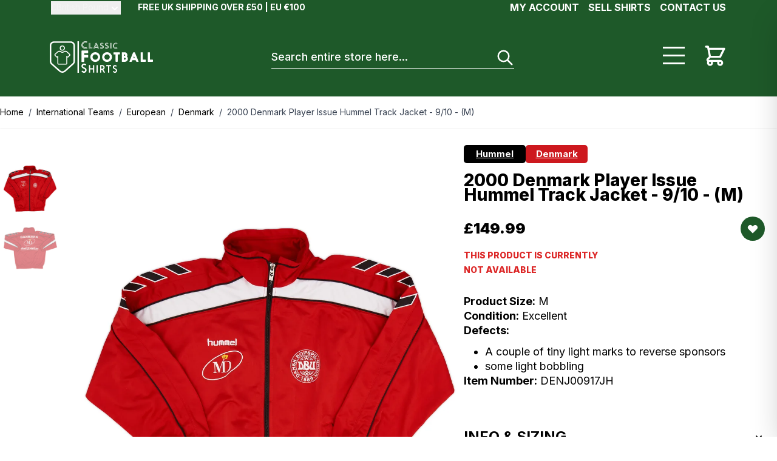

--- FILE ---
content_type: text/html; charset=utf-8
request_url: https://www.classicfootballshirts.co.uk/2000-denmark-player-issue-track-jacket-excellent-910-m-denj00917jh.html?ref=lassenielsen
body_size: 111315
content:
<!doctype html>
<html lang="en">
<head prefix="og: http://ogp.me/ns# fb: http://ogp.me/ns/fb# product: http://ogp.me/ns/product#">
    <meta charset="utf-8"/>
<meta name="title" content="2000 Denmark Player Issue Hummel Track Jacket - 9/10 - (M)"/>
<meta name="description" content="Shop the 2000 Denmark Player Issue Hummel Track Jacket from the World’s biggest selection of football shirts. Free UK delivery on all orders over £50!"/>
<meta name="robots" content="INDEX,FOLLOW"/>
<meta name="viewport" content="width=device-width, initial-scale=1, maximum-scale=1"/>
<title>2000 Denmark Player Issue Hummel Track Jacket - 9/10 - (M)</title>
        <link rel="stylesheet" type="text/css" media="all" href="https://www.classicfootballshirts.co.uk/static/version0.0.0.619/frontend/classicfootball/desktop_hyva/en_GB/css/styles.css" />
<link rel="stylesheet" type="text/css" media="all" href="https://cdnjs.cloudflare.com/ajax/libs/lightgallery/2.8.3/css/lightgallery.min.css" />
<link rel="stylesheet" type="text/css" media="all" href="https://cdnjs.cloudflare.com/ajax/libs/lightgallery/2.8.3/css/lg-zoom.min.css" />
<link rel="stylesheet" type="text/css" media="all" href="https://cdnjs.cloudflare.com/ajax/libs/lightgallery/2.8.3/css/lg-autoplay.min.css" />
<link rel="stylesheet" type="text/css" media="all" href="https://cdnjs.cloudflare.com/ajax/libs/lightgallery/2.8.3/css/lg-video.min.css" />






<link rel="canonical" href="https://www.classicfootballshirts.co.uk/2000-denmark-player-issue-track-jacket-excellent-910-m-denj00917jh.html" />
<link rel="icon" type="image/x-icon" href="https://www.classicfootballshirts.co.uk/cdn-cgi/image/pub/media/favicon/stores/1/CFS_Logo_black_transparent.png" />
<link rel="shortcut icon" type="image/x-icon" href="https://www.classicfootballshirts.co.uk/cdn-cgi/image/pub/media/favicon/stores/1/CFS_Logo_black_transparent.png" />
<!-- Google tag (gtag.js) -->



<!-- Misc Styles -->
<style> 
    #mirasvitSearchResults .max-w-\[80px\].h-\[80px\].mr-4 {display: none;}
</style>




    
<!-- Google Tag Manager by MagePal -->


<!-- End Google Tag Manager by MagePal -->
    



<meta property="og:type" content="product.item"/>
<meta property="og:title" content="2000&#x20;Denmark&#x20;Player&#x20;Issue&#x20;Hummel&#x20;Track&#x20;Jacket&#x20;-&#x20;9&#x2F;10&#x20;-&#x20;&#x28;M&#x29;"/>
<meta property="og:description" content="Shop&#x20;the&#x20;2000&#x20;Denmark&#x20;Player&#x20;Issue&#x20;Hummel&#x20;Track&#x20;Jacket&#x20;from&#x20;the&#x20;World&#x2019;s&#x20;biggest&#x20;selection&#x20;of&#x20;football&#x20;shirts.&#x20;Free&#x20;UK&#x20;delivery&#x20;on&#x20;all&#x20;orders&#x20;over&#x20;&#xA3;50&#x21;"/>
<meta property="og:url" content="https://www.classicfootballshirts.co.uk/2000-denmark-player-issue-track-jacket-excellent-910-m-denj00917jh.html"/>
<meta property="product:price:amount" content="149.99"/>
<meta property="product:price:currency" content="GBP"/>
<meta property="og:image" content="https://classicfootballshirts.co.uk/pub/media/catalog/product/o/h/ohw1917-1_r0nugkjcxk3ryfgh.jpg"/>
<meta property="og:image:width" content="265"/>
<meta property="og:image:height" content="265"/>
<meta property="product:color" content="Red"/>
<meta property="product:brand" content="Hummel"/>
<meta property="og:site_name" content="https://www.classicfootballshirts.co.uk/"/>
<meta property="product:category" content="Denmark"/>
<meta property="product:availability" content="out of stock"/>
<meta name="twitter:site" content="classicshirts"/>
<meta name="twitter:creator" content="classicshirts"/>
<meta name="twitter:card" content="summary"/>
<meta name="twitter:title" content="2000&#x20;Denmark&#x20;Player&#x20;Issue&#x20;Hummel&#x20;Track&#x20;Jacket&#x20;-&#x20;9&#x2F;10&#x20;-&#x20;&#x28;M&#x29;"/>
<meta name="twitter:description" content="Shop&#x20;the&#x20;2000&#x20;Denmark&#x20;Player&#x20;Issue&#x20;Hummel&#x20;Track&#x20;Jacket&#x20;from&#x20;the&#x20;World&#x2019;s&#x20;biggest&#x20;selection&#x20;of&#x20;football&#x20;shirts.&#x20;Free&#x20;UK&#x20;delivery&#x20;on&#x20;all&#x20;orders&#x20;over&#x20;&#xA3;50&#x21;"/>
<meta name="twitter:image" content="https://classicfootballshirts.co.uk/pub/media/catalog/product/o/h/ohw1917-1_r0nugkjcxk3ryfgh.jpg"/>
<meta name="twitter:url" content="https://www.classicfootballshirts.co.uk/2000-denmark-player-issue-track-jacket-excellent-910-m-denj00917jh.html"/>
<meta name="twitter:label1" content="Price"/>
<meta name="twitter:data1" content="149.99"/>
<meta name="twitter:label2" content="Availability"/>
<meta name="twitter:data2" content="out of stock"/>
</head>
<body id="html-body" class="catalog-product-view product-2000-denmark-player-issue-track-jacket-excellent-910-m-denj00917jh page-layout-1column">

<!-- Google Tag Manager by MagePal -->
<noscript><iframe src="//www.googletagmanager.com/ns.html?id=GTM-WBSSQK"
height="0" width="0" style="display:none;visibility:hidden"></iframe></noscript>
<!-- End Google Tag Manager by MagePal -->
<input name="form_key" type="hidden" value="bFmVt7z49k63tHh5" />
    <noscript>
        <section class="message global noscript border-b-2 border-blue-500 bg-blue-50 shadow-none m-0 px-0 rounded-none font-normal">
            <div class="container text-center">
                <p>
                    <strong>JavaScript seems to be disabled in your browser.</strong>
                    <span>
                        For the best experience on our site, be sure to turn on Javascript in your browser.                    </span>
                </p>
            </div>
        </section>
    </noscript>



<div class="page-wrapper"><header class="page-header"><a class="action skip sr-only focus:not-sr-only focus:absolute focus:z-40 focus:bg-white
   contentarea"
   href="#contentarea">
    <span>
        Skip to Content    </span>
</a>
<div class="panel wrapper"><div class="panel header font-black flex py-[5px] px-[10px] text-[11px] min-h-[26px] lg:block lg:text-[14px] lg:max-w-content lg:mx-auto lg:px-[20px] lg:h-[26px] lg:py-0"><ul class="hidden lg:flex header links float-right py-[5px] lg:pt-0 uppercase text-[16px] font-bold">
        <li class="ml-[15px]">
        <a onclick="hyva.setCookie && hyva.setCookie(
                'login_redirect',
                window.location.href,
                1
            )"
            href="https://www.classicfootballshirts.co.uk/customer/account/index/">
            My Account        </a>
    </li>
    <li class="ml-[15px]">
        <a href="https://classicfootballshirtssupport.zendesk.com/hc/en-us/requests/new">
            Sell shirts        </a>
    </li>
    <li class="ml-[15px]">
        <a href="https://classicfootballshirtssupport.zendesk.com/hc/en-us/requests/new">
            Contact Us        </a>
    </li>
</ul>


    <div x-data="initCurrencySwitcher" @private-content-loaded.window="receiveSectionData($event.detail.data)"
         class="inline-block mr-[25px] text-left">
        <div>
            <button @click.prevent="open = !open"
                    @click.outside="open = false"
                    @keydown.window.escape="open=false"
                    type="button"
                    class="relative group inline-flex text-white font-normal focus:outline-none leading-5 gap-x-0.5 text-sm"
                    aria-haspopup="true"
                    aria-expanded="true">
                <span id="selected-currency" class="opacity-35 flex items-center gap-x-1">
                    <span id="selected-currency-symbol">
                        £                    </span>
                    <span id="selected-currency-name" class="hidden  sm:inline capitalize">
                        British Pound                    </span>
                </span>
                <svg xmlns="http://www.w3.org/2000/svg" viewBox="0 0 20 20" fill="currentColor" class="flex mt-0.5 h-5 w-5 transition-transform duration-100" width="25" height="25" :class="{ 'rotate-180': open, 'rotate-0': !open }" role="img">
  <path fill-rule="evenodd" d="M5.293 7.293a1 1 0 011.414 0L10 10.586l3.293-3.293a1 1 0 111.414 1.414l-4 4a1 1 0 01-1.414 0l-4-4a1 1 0 010-1.414z" clip-rule="evenodd"/>
<title>chevron-down</title></svg>
            </button>
        </div>

        <template x-if="open">
            <nav
                class="inline-block top-[40px] cursor-pointer px-[10px] py-[5px] absolute bg-white z-10
                mt-[-5px] lg:z-[104] lg:min-w-[50px] lg:border-color-[#bbb] lg:border
                before:left-[10px] before:top-[-12px] before:border-[6px] before:z-[99] before:block
                before:h-0 before:absolute before:w-0 before:border-t-transparent
                before:border-l-transparent before:border-r-transparent before:border-b-[#fff] after:left-[9px]
                after:top-[-14px] after:border-[7px] after:z-[98] after:block after:h-0 after:absolute after:w-0
                after:border-t-transparent after:border-l-transparent after:border-r-transparent">
                <div role="menu" aria-orientation="vertical" aria-labelledby="options-menu">
                                                                        <a
                                class="flex items-center gap-2 p-1 text-[#333] font-normal capitalize text-sm"
                                href="#"
                                @click.prevent='switchCurrency({"action":"https:\/\/www.classicfootballshirts.co.uk\/directory\/currency\/switch\/","data":{"currency":"GBP","uenc":"aHR0cHM6Ly93d3cuY2xhc3NpY2Zvb3RiYWxsc2hpcnRzLmNvLnVrLzIwMDAtZGVubWFyay1wbGF5ZXItaXNzdWUtdHJhY2stamFja2V0LWV4Y2VsbGVudC05MTAtbS1kZW5qMDA5MTdqaC5odG1sP3JlZj1sYXNzZW5pZWxzZW4~"}})'
                                x-show="currentCurrencyCode !== 'GBP'">
                                <span>
                                    £                                </span>
                                <span>
                                    British Pound                                </span>
                            </a>
                                                                                                <a
                                class="flex items-center gap-2 p-1 text-[#333] font-normal capitalize text-sm"
                                href="#"
                                @click.prevent='switchCurrency({"action":"https:\/\/www.classicfootballshirts.co.uk\/directory\/currency\/switch\/","data":{"currency":"EUR","uenc":"aHR0cHM6Ly93d3cuY2xhc3NpY2Zvb3RiYWxsc2hpcnRzLmNvLnVrLzIwMDAtZGVubWFyay1wbGF5ZXItaXNzdWUtdHJhY2stamFja2V0LWV4Y2VsbGVudC05MTAtbS1kZW5qMDA5MTdqaC5odG1sP3JlZj1sYXNzZW5pZWxzZW4~"}})'
                                x-show="currentCurrencyCode !== 'EUR'">
                                <span>
                                    €                                </span>
                                <span>
                                    Euro                                </span>
                            </a>
                                                                                                <a
                                class="flex items-center gap-2 p-1 text-[#333] font-normal capitalize text-sm"
                                href="#"
                                @click.prevent='switchCurrency({"action":"https:\/\/www.classicfootballshirts.co.uk\/directory\/currency\/switch\/","data":{"currency":"KRW","uenc":"aHR0cHM6Ly93d3cuY2xhc3NpY2Zvb3RiYWxsc2hpcnRzLmNvLnVrLzIwMDAtZGVubWFyay1wbGF5ZXItaXNzdWUtdHJhY2stamFja2V0LWV4Y2VsbGVudC05MTAtbS1kZW5qMDA5MTdqaC5odG1sP3JlZj1sYXNzZW5pZWxzZW4~"}})'
                                x-show="currentCurrencyCode !== 'KRW'">
                                <span>
                                    ₩                                </span>
                                <span>
                                    South Korean Won                                </span>
                            </a>
                                                                <a class="flex items-center gap-2 p-1 text-[#333] font-normal capitalize text-sm" href="https://www.classicfootballshirts.co.uk/stores/store/redirect/___store/us/___from_store/default/uenc/aHR0cHM6Ly93d3cuY2xhc3NpY2Zvb3RiYWxsc2hpcnRzLmNvbS8yMDAwLWRlbm1hcmstcGxheWVyLWlzc3VlLXRyYWNrLWphY2tldC1leGNlbGxlbnQtOTEwLW0tZGVuajAwOTE3amguaHRtbD9yZWY9bGFzc2VuaWVsc2VuJl9fX3N0b3JlPXVz/">
                <span>$</span>
                <span>US Dollar</span>
            </a>                </div>
            </nav>
        </template>
    </div>


<div id="rollingtext" class="text-right ml-auto mobilerollingtexttop lg:inline-block lg:font-bold"><div data-content-type="html" data-appearance="default" data-element="main" data-decoded="true"><p style="background-color: ##1E5929; color: #FFF; , text-align: right; display: inline-block;">FREE UK SHIPPING OVER £50 | EU €100</p>
<style>
.catalog-category-view .product-item .price-box.price-final_price .normal-price:not(.pricewithred) .price {color:#000;}
.catalog-category-view .product-item .price-box.price-final_price .normal-price:not(.pricewithred){float: none;}
#rollingtext .switcher-currency .switcher-options ul.switcher-dropdown {
    min-width: 100px !important;
}
</style></div></div></div></div>    

    <div x-data="initKlaviyoCustomerTracking()"
         @private-content-loaded.window="sendCustomerDataToKlaviyo(event.detail.data)"></div>
    

<div id="header"
     class="relative lg:z-[103] w-full bg-[#1e5929] lg:px-[20px] lg:min-h-[130px] min-h-[90px]"
     x-data="initHeader()"
     @keydown.window.escape="searchOpen = false;"
     @private-content-loaded.window="getData(event.detail.data)"
>
    <div class="w-full mx-auto mt-0 py-[20px] px-[15px] lg:min-h-[130px] lg:max-w-content container flex flex-wrap items-center justify-end lg:justify-between
    lg:py-0 lg:px-0 lg:pb-0 lg:items-center">
        <!--Logo-->
        


<a class="order-0 flex-1 lg:flex-none min-w-[145px] flex items-center text-xl font-medium tracking-wide text-gray-800
        no-underline hover:no-underline font-title lg:w-auto"
   href="https://www.classicfootballshirts.co.uk/"
   title=""
   aria-label="store logo">


    <span class="h-[50px] max-w-[160px] w-[160px] lg:max-w-[170px] lg:w-[170px] lg:h-auto lg:inline-block">
      <svg xmlns="http://www.w3.org/2000/svg" viewBox="0 0 261 80.95" class="pointer-events-none" role="img">
    <defs>
        <style>.cls-1 {
                fill: #fff;
            }</style>
    </defs>
    <g id="Layer_2" data-name="Layer 2">
        <g id="Layer_3" data-name="Layer 3">
            <path class="cls-1" d="M94.47,2.19A11.09,11.09,0,0,0,90,1.33c-4.67,0-8.39,3.19-8.39,8.27a8.07,8.07,0,0,0,8.44,8.27A11.35,11.35,0,0,0,94.6,17L95,18.07a10.82,10.82,0,0,1-5,1c-5.28,0-9.86-3.63-9.86-9.49A9.38,9.38,0,0,1,89.82.1a11.86,11.86,0,0,1,5.06,1Zm-.73,1.89a9.1,9.1,0,0,0-3.84-.73A5.89,5.89,0,0,0,84,9.6a6,6,0,0,0,6.11,6.25,8.19,8.19,0,0,0,3.75-.78l.45,1.18a9.5,9.5,0,0,1-4.17.84,7.31,7.31,0,0,1-7.59-7.47,7.26,7.26,0,0,1,7.52-7.48A10.77,10.77,0,0,1,94.16,3Z"/>
            <path class="cls-1" d="M107.75,17.82v1H99V4.32h1.11V17.84h7.67Zm0-.62h-6.92V4.3H102V16.24h5.8Z"/>
            <path class="cls-1" d="M118.56,4.3l5.86,14.46H123.3l-5.45-13.4h-1l-5.45,13.4h-1.11L116.18,4.3Zm-4.32,12.33-.83,2.15h-1.23l1.26-3.09h7.81l1.26,3.09h-1.23l-.83-2.15Zm-.54-1.56,3.66-9,3.65,9Zm5.84-.92-2.18-5.63-2.17,5.61h4.35v0Z"/>
            <path class="cls-1" d="M127,17.84l.33-.9a8.27,8.27,0,0,0,4,1.1c2.67,0,4.09-1.18,4.09-3.23,0-1.86-1-2.78-3.25-3.81s-3-1.82-3-3.12,1.16-2.22,2.83-2.22a6.91,6.91,0,0,1,3.26.87l-.35.9a5,5,0,0,0-2.68-.81c-1.31,0-1.93.48-1.93,1.23s.54,1.29,2.5,2.19c2.53,1.16,3.74,2.44,3.74,4.62,0,2.67-1.81,4.37-5.24,4.37A8.85,8.85,0,0,1,127,17.84Zm6.54-3c0-1.07-.75-1.67-2.53-2.43-2.88-1.26-3.71-2.58-3.71-4.46,0-2.33,1.65-3.92,4.64-3.92a7.65,7.65,0,0,1,3.88,1l-.34.89A7.19,7.19,0,0,0,132,5.05c-2.21,0-3.53,1.16-3.53,2.85s1,2.65,3.4,3.72c2,.9,2.83,1.65,2.83,3.23s-1.19,2.61-3.37,2.61a7.56,7.56,0,0,1-3.75-1l.35-1a6.09,6.09,0,0,0,3.31,1C132.66,16.45,133.55,15.88,133.55,14.88Z"/>
            <path class="cls-1" d="M139.34,17.84l.33-.9a8.24,8.24,0,0,0,4,1.1c2.67,0,4.09-1.18,4.09-3.23,0-1.86-1-2.78-3.25-3.81s-3-1.82-3-3.12,1.16-2.22,2.83-2.22a7,7,0,0,1,3.26.87l-.35.9a5.06,5.06,0,0,0-2.69-.81c-1.3,0-1.92.48-1.92,1.23s.54,1.29,2.5,2.19c2.53,1.16,3.74,2.44,3.74,4.62,0,2.67-1.82,4.37-5.24,4.37A8.88,8.88,0,0,1,139.34,17.84Zm6.55-3c0-1.07-.75-1.67-2.53-2.43-2.88-1.26-3.71-2.58-3.71-4.46,0-2.33,1.65-3.92,4.64-3.92a7.72,7.72,0,0,1,3.89,1l-.35.89a7.19,7.19,0,0,0-3.52-.92c-2.21,0-3.53,1.16-3.53,2.85s1,2.65,3.4,3.72c2,.9,2.83,1.65,2.83,3.23s-1.19,2.61-3.37,2.61a7.56,7.56,0,0,1-3.75-1l.35-1a6.09,6.09,0,0,0,3.31,1C145,16.45,145.89,15.88,145.89,14.88Z"/>
            <path class="cls-1" d="M153.85,18.78h-1.11V4.32h1.11Zm.75,0V4.32h1.12V18.78Z"/>
            <path class="cls-1" d="M170.85,5.72A8.69,8.69,0,0,0,167.34,5a6.32,6.32,0,0,0-6.62,6.51,6.35,6.35,0,0,0,6.65,6.51,9,9,0,0,0,3.58-.7l.33.87a8.48,8.48,0,0,1-3.92.81c-4.15,0-7.76-2.85-7.76-7.47a7.39,7.39,0,0,1,7.6-7.48,9.6,9.6,0,0,1,4,.78Zm-.57,1.48a6.87,6.87,0,0,0-3-.58,4.64,4.64,0,0,0-4.64,4.92,4.69,4.69,0,0,0,4.81,4.92,6.48,6.48,0,0,0,3-.63l.35.93a7.66,7.66,0,0,1-3.29.66,5.74,5.74,0,0,1-6-5.88,5.7,5.7,0,0,1,5.93-5.88,8.48,8.48,0,0,1,3.23.63Z"/>
            <path class="cls-1" d="M91.72,61l-1.93.92a1.17,1.17,0,0,1-.4.14.91.91,0,0,1-.62-.38,2.83,2.83,0,0,0-4.09,0,2.81,2.81,0,0,0-.86,2A2.56,2.56,0,0,0,85.05,66a16,16,0,0,0,2.18,1.15,18.57,18.57,0,0,1,3.35,1.82,6.1,6.1,0,0,1,2.58,5.2A6.69,6.69,0,0,1,91.22,79,6.31,6.31,0,0,1,86.59,81h-.13A6.37,6.37,0,0,1,81.73,79a3.73,3.73,0,0,1-1.34-2.26.55.55,0,0,1,.21-.44,22.47,22.47,0,0,1,2.13-.75,1,1,0,0,1,.32-.06c.2,0,.44.19.75.55a3.23,3.23,0,0,0,2.65,1.26,3.14,3.14,0,0,0,3.12-3.13A3.22,3.22,0,0,0,88,71.47a12.72,12.72,0,0,0-2.11-1.08,14.33,14.33,0,0,1-3.72-2,5.66,5.66,0,0,1-2-4.55A6.53,6.53,0,0,1,82.06,59a6.4,6.4,0,0,1,4.68-1.89,6.2,6.2,0,0,1,4.48,1.8c.66.62,1,1.11,1,1.46A.77.77,0,0,1,91.72,61Z"/>
            <path class="cls-1" d="M102.12,61.86v7.35a.2.2,0,0,0,.22.22h7a.2.2,0,0,0,.22-.22V61.86c0-.43.21-.64.64-.64h1.75c.43,0,.63.21.63.64V80.07c0,.43-.2.64-.63.64h-1.75a.56.56,0,0,1-.64-.64V72.69a.2.2,0,0,0-.22-.22h-7a.2.2,0,0,0-.22.22v7.38c0,.43-.21.64-.64.64H99.73c-.43,0-.63-.21-.63-.64V61.86c0-.43.2-.64.63-.64h1.75A.56.56,0,0,1,102.12,61.86Z"/>
            <path class="cls-1" d="M119,61.26h1.75c.43,0,.63.2.63.63V80.07c0,.43-.2.64-.63.64H119a.56.56,0,0,1-.64-.64V61.89C118.39,61.45,118.6,61.24,119,61.26Z"/>
            <path class="cls-1" d="M136.41,80.36l-4-7.06a.3.3,0,0,0-.27-.17h-1.62a.21.21,0,0,0-.22.23v6.71c0,.43-.21.64-.64.64h-1.78c-.43,0-.63-.21-.63-.64V61.86c0-.43.2-.64.63-.64h4.93a5.74,5.74,0,0,1,4.28,1.72,6,6,0,0,1,1.72,4.41,5.77,5.77,0,0,1-3.09,5.17c-.11.08-.17.12-.17.16a.09.09,0,0,0,0,0l4.23,7.39a.59.59,0,0,1,.08.26c0,.22-.14.33-.41.33h-2.28A.83.83,0,0,1,136.41,80.36Zm-6.14-15.91v5.66a.2.2,0,0,0,.22.23h1.91a3.41,3.41,0,0,0,2.66-1,3,3,0,0,0,.71-2.06,3.18,3.18,0,0,0-.68-2.07,2.78,2.78,0,0,0-2.29-1h-2.31C130.33,64.25,130.27,64.31,130.27,64.45Z"/>
            <path class="cls-1" d="M154.51,64.26h-3.85a.2.2,0,0,0-.23.22V80.07c0,.43-.2.64-.63.64H148c-.43,0-.63-.21-.63-.64V64.48a.2.2,0,0,0-.22-.22h-3.81c-.43,0-.63-.21-.63-.64V61.84c0-.43.2-.63.63-.63h11.12c.43,0,.64.2.64.63v1.78C155.16,64.07,154.94,64.28,154.51,64.26Z"/>
            <path class="cls-1" d="M169.12,64.26l-1.61.78a.81.81,0,0,1-.33.11c-.16,0-.32-.11-.52-.32a2.29,2.29,0,0,0-1.76-.74,2.21,2.21,0,0,0-1.65.71,2.32,2.32,0,0,0-.71,1.7,2.17,2.17,0,0,0,1,1.91,13.19,13.19,0,0,0,1.81,1,16.3,16.3,0,0,1,2.8,1.53,5.1,5.1,0,0,1,2.15,4.34,5.57,5.57,0,0,1-1.62,4.09,5.27,5.27,0,0,1-3.85,1.61h-.1a5.31,5.31,0,0,1-4-1.59,3,3,0,0,1-1.11-1.88.43.43,0,0,1,.17-.36,18.26,18.26,0,0,1,1.78-.62.86.86,0,0,1,.27,0c.18,0,.38.16.63.46a2.71,2.71,0,0,0,2.21,1,2.48,2.48,0,0,0,1.82-.78,2.54,2.54,0,0,0,.78-1.85A2.67,2.67,0,0,0,166.08,73a10.06,10.06,0,0,0-1.76-.91,12.53,12.53,0,0,1-3.11-1.72,4.73,4.73,0,0,1-1.7-3.78,5.44,5.44,0,0,1,1.58-4A5.27,5.27,0,0,1,165,61.05a5.15,5.15,0,0,1,3.74,1.49c.55.51.81.92.81,1.23A.67.67,0,0,1,169.12,64.26Z"/>
            <path class="cls-1" d="M87,41.82v10c0,1-.46,1.46-1.45,1.44H81.62a1.24,1.24,0,0,1-1.45-1.44V25.2c0-1,.46-1.46,1.45-1.45h14a1.26,1.26,0,0,1,1.45,1.45v3.91a1.25,1.25,0,0,1-1.45,1.45H87V35h8.68c1,0,1.46.46,1.45,1.44v3.92a1.25,1.25,0,0,1-1.45,1.44Z"/>
            <path class="cls-1" d="M115.1,28a11.88,11.88,0,0,1,8.71,3.67,12.67,12.67,0,0,1-.07,17.91,12.41,12.41,0,0,1-17.54,0,12.67,12.67,0,0,1-.07-17.91A12.24,12.24,0,0,1,115.1,28ZM115,33.66a6.52,6.52,0,0,0-4.74,2,6.92,6.92,0,0,0,0,9.8,6.78,6.78,0,0,0,9.63,0,6.66,6.66,0,0,0,2-4.9,6.78,6.78,0,0,0-2.06-5A6.57,6.57,0,0,0,115,33.66Z"/>
            <path class="cls-1" d="M145,28a11.89,11.89,0,0,1,8.72,3.67,12.67,12.67,0,0,1-.07,17.91,12.41,12.41,0,0,1-17.54,0A12.67,12.67,0,0,1,136,31.67,12.23,12.23,0,0,1,145,28Zm-.14,5.66a6.52,6.52,0,0,0-4.74,2,6.92,6.92,0,0,0,0,9.8,6.77,6.77,0,0,0,9.62,0,6.63,6.63,0,0,0,2-4.9,6.77,6.77,0,0,0-2.05-5A6.51,6.51,0,0,0,144.85,33.66Z"/>
            <path class="cls-1" d="M171.94,33.91V51.6c0,.83-.38,1.23-1.2,1.19h-3.26c-.82,0-1.22-.38-1.19-1.19V33.91h-3.91c-.83,0-1.23-.38-1.19-1.19V29.46c0-.82.38-1.22,1.19-1.19H176c.83,0,1.23.38,1.19,1.19v3.26c0,.83-.38,1.23-1.19,1.19Z"/>
            <path class="cls-1" d="M195.16,39.2A7.78,7.78,0,0,1,197.64,45a7.54,7.54,0,0,1-2.25,5.5,7.34,7.34,0,0,1-5.45,2.36h-6.6c-.83,0-1.23-.38-1.19-1.19V29.45c0-.83.38-1.23,1.19-1.19h6.28a6.24,6.24,0,0,1,4.57,1.91,6.86,6.86,0,0,1,2.08,5A8.37,8.37,0,0,1,195.16,39.2Zm-7.35-1.88h1.45a1.42,1.42,0,0,0,1.08-.51,1.62,1.62,0,0,0,.41-1.11,1.74,1.74,0,0,0-.46-1.21,1.52,1.52,0,0,0-1.16-.56h-1.32v3.39Zm0,9.84h2a2,2,0,0,0,1.49-.62,2.27,2.27,0,0,0,.7-1.73,2.33,2.33,0,0,0-.68-1.73,2,2,0,0,0-1.51-.61h-2Z"/>
            <path class="cls-1" d="M209.15,48.52l-1.5,3.37a1.42,1.42,0,0,1-1.44.94h-3.77c-.61,0-.91-.23-.91-.69a1.19,1.19,0,0,1,.12-.48l9-22.5a1.36,1.36,0,0,1,1.42-.94h2a1.35,1.35,0,0,1,1.41.94l9,22.5a1.1,1.1,0,0,1,.11.47c0,.47-.3.69-.9.69h-3.66a1.41,1.41,0,0,1-1.45-.94l-1.49-3.37h-8Zm4-10-1.88,4.63H215Z"/>
            <path class="cls-1" d="M235.46,47.16h6.28c.83,0,1.22.38,1.19,1.2v3.26c0,.82-.38,1.22-1.19,1.19H231c-.83,0-1.22-.38-1.19-1.19V29.43c0-.83.38-1.23,1.19-1.19h3.26c.83,0,1.23.38,1.19,1.19V47.16Z"/>
            <path class="cls-1" d="M253.52,47.16h6.29c.82,0,1.22.38,1.19,1.2v3.26c0,.82-.38,1.22-1.19,1.19H249.07c-.83,0-1.22-.38-1.19-1.19V29.43c0-.83.38-1.23,1.19-1.19h3.26c.83,0,1.23.38,1.19,1.19V47.16Z"/>
            <rect class="cls-1" x="70.01" width="3.74" height="80.95"/>
            <path class="cls-1" d="M31.78,10.9a6.63,6.63,0,1,0,6,9.39,6.54,6.54,0,0,0,.62-2.77A6.66,6.66,0,0,0,31.78,10.9Zm3.82,8.39a4.22,4.22,0,0,1-1.52,1.77A4.2,4.2,0,0,1,28,19.29a4.21,4.21,0,1,1,8-1.75A4,4,0,0,1,35.6,19.29Z"/>
            <path class="cls-1" d="M51,32.58l-7.73-7.07a3.18,3.18,0,0,0-2.16-.84H37.37A3.15,3.15,0,0,0,35,25.79a4.16,4.16,0,0,1-6.36,0,3.14,3.14,0,0,0-2.41-1.12H22.47a3.2,3.2,0,0,0-2.16.84l-7.73,7.07a3.17,3.17,0,0,0-.09,4.59l3.66,3.67a3.2,3.2,0,0,0,2.25.93,3.34,3.34,0,0,0,.84-.12V56.84A3.19,3.19,0,0,0,22.42,60H41.13a3.2,3.2,0,0,0,3.18-3.19V41.68a3.4,3.4,0,0,0,.84.11,3.16,3.16,0,0,0,2.25-.93l3.66-3.66A3.15,3.15,0,0,0,52,34.88,3.21,3.21,0,0,0,51,32.58Zm-1.61,2.9-3.66,3.66a.76.76,0,0,1-1.09,0L43.19,37.7a.73.73,0,0,0-.54-.23.77.77,0,0,0-.78.78V56.84a.77.77,0,0,1-.77.78H22.39a.77.77,0,0,1-.77-.78V38.27a.79.79,0,0,0-.78-.78.77.77,0,0,0-.54.23l-1.44,1.44a.75.75,0,0,1-1.08,0L14.11,35.5a.78.78,0,0,1,0-1.12l7.73-7.07a.76.76,0,0,1,.53-.2h3.72a.74.74,0,0,1,.57.25,6.64,6.64,0,0,0,5,2.31,6.57,6.57,0,0,0,5-2.31.77.77,0,0,1,.57-.25H41a.81.81,0,0,1,.52.2l7.74,7.07A.74.74,0,0,1,49.38,35.48Z"/>
            <path class="cls-1" d="M52.7.26H10.87C4.89.26,0,4.8,0,10.4V51.91a9.9,9.9,0,0,0,3.34,7.33L24.28,78.11a11.42,11.42,0,0,0,15.07,0L60.27,59.24a9.92,9.92,0,0,0,3.32-7.33V10.4C63.56,4.78,58.7.26,52.7.26Zm7.14,51.65a6.08,6.08,0,0,1-2.1,4.54L36.83,75.35a7.58,7.58,0,0,1-5,1.89,7.48,7.48,0,0,1-5-1.89L5.81,56.45A6.13,6.13,0,0,1,3.7,51.91V10.39C3.7,6.85,6.91,4,10.84,4H52.67c3.95,0,7.14,2.87,7.14,6.43V51.91Z"/>
        </g>
    </g>
<title>logo</title></svg>
    </span>
    </a>

        <!--Menu-->
        <span
            class="lg:hidden inline-block relative border rounded-[50%] border-[#fff] border-[4px] w-[35px] h-[35px] xs:mr-[20px]"
            :class="{ 'pt-[9px]': menuOpen }"
            @click="menuOpen = !menuOpen; scrollHandler(menuOpen)">
            <span class="block w-[60%] h-[3px] bg-white mt-[6px] mx-[auto]" :class="{ 'hidden' : menuOpen }"></span>
            <span class="block w-[60%] h-[3px] bg-white mt-[3px] mx-[auto]"
                  :class="{ 'rotate-45 mb-[-6px]': menuOpen }"></span>
            <span class="block w-[60%] h-[3px] bg-white mt-[3px] mx-[auto]"
                  :class="{ 'rotate-[-45deg]': menuOpen }"></span>
        </span>

        <button id="menu-search-icon"
                aria-label="Search"
                class="lg:hidden inline-block ml-1 no-underline sm:ml-3 hover:text-black"
                @click.prevent="
                            searchOpen = !searchOpen;
                            $nextTick(() => {
                             const searchInput = document.querySelector('#search');
                             searchInput.focus();
                             searchInput.select();
                         });
                        ">
            <svg xmlns="http://www.w3.org/2000/svg" fill="none" viewBox="0 0 24 24" stroke-width="2" stroke="currentColor" class="w-8 h-8 text-white" width="25" height="25" role="img">
  <path stroke-linecap="round" stroke-linejoin="round" d="M21 21l-6-6m2-5a7 7 0 11-14 0 7 7 0 0114 0z"/>
<title>search</title></svg>
        </button>

        <!--Cart Icon-->
        <div class="order-3 flex">
            <span
                class="menu-block-desktop cursor-pointer mr-[30px]"
                @click="menuOpen = !menuOpen">
                <span></span>
                <span></span>
                <span></span>
            </span>

            <a id="menu-cart-icon"
               @click.prevent.stop="$dispatch('toggle-cart',{});"               class="relative inline-block no-underline text-white xs:ml-[20px] lg:ml-0"
               href="https://www.classicfootballshirts.co.uk/checkout/cart/index/"
            >
                <span class="sr-only label">
                    Cart                </span>

                <svg xmlns="http://www.w3.org/2000/svg" fill="none" viewBox="0 0 24 24" stroke-width="2" stroke="currentColor" class="w-8 h-8 lg:w-[40px] lg:h-[40px] text-white" width="25" height="25" role="img">
  <path stroke-linecap="round" stroke-linejoin="round" d="M3 3h2l.4 2M7 13h10l4-8H5.4M7 13L5.4 5M7 13l-2.293 2.293c-.63.63-.184 1.707.707 1.707H17m0 0a2 2 0 100 4 2 2 0 000-4zm-8 2a2 2 0 11-4 0 2 2 0 014 0z"/>
<title>shopping-cart</title></svg>

                <template x-if="cart.summary_count">
                    <span x-text="cart.summary_count"
                          class="absolute top-0 right-0 h-5 px-2 py-1 -mt-5 -mr-4 text-xs font-semibold
                            leading-none text-center text-black uppercase transform -translate-x-1
                            translate-y-1/2 rounded-full bg-white">
                    </span>
                </template>
            </a>
        </div>

        <div
            class="w-full h-screen fixed top-0 left-0 z-[99999] bg-black bg-opacity-25 hidden transition delay-150 duration-300 ease-in-out"
            :class="{'!block': searchOpen }"
            @click="toggleMinisearch($event)">
            <div class="bg-white h-[95dvh] px-[24px] overflow-y-auto py-[14px] relative hidden"
                :class="{'!block': searchOpen }">
                <span class="absolute w-[20px] h-[30px] text-black right-[28px] top-[22px] z-[9999] cursor-pointer"
                    @click.debounce="hideMinisearch">
                    <svg xmlns="http://www.w3.org/2000/svg" fill="none" viewBox="0 0 24 24" stroke-width="2" stroke="currentColor" width="25" height="25" role="img">
  <path stroke-linecap="round" stroke-linejoin="round" d="M6 18L18 6M6 6l12 12"/>
<title>x</title></svg>
                </span>
                <svg xmlns="http://www.w3.org/2000/svg" fill="none" viewBox="0 0 24 24" stroke-width="2" stroke="currentColor" class="absolute w-[20px] h-[30px] text-black left-[28px] top-[19px]" width="25" height="25" role="img">
  <path stroke-linecap="round" stroke-linejoin="round" d="M21 21l-6-6m2-5a7 7 0 11-14 0 7 7 0 0114 0z"/>
<title>search</title></svg>
                

<div id="search-content" x-show="true">
    <div class="container mx-auto text-black"
        x-data="initInstantSearchComponent()"
        @click.away="hideAutocompleteDropdown">
        <form
            class="form minisearch absolute left-[50px] top-[13px] lg:static w-[calc(100%-90px)] lg:w-auto"
            id="search_mini_form"
            action="https://www.classicfootballshirts.co.uk/catalogsearch/result/"
            method="get"
            role="search"
            data-cnstrc-search-form
        >
            <div class="relative">
                <label class="sr-only" for="search">
                    Search&#x20;entire&#x20;store&#x20;here...                </label>
                <input id="search"
                    @focusout.debounce="hideAutocompleteDropdown"
                    x-on:input.debounce="getSearchResults"
                    x-on:focus="showAutocompleteDropdown"
                    x-ref="searchInput"
                    type="search"
                    class="w-full p-2 text-base leading-normal transition appearance-none text-grey-800
                        focus:outline-none focus:border-transparent lg:text-[18px] lg:p-0 lg:h-[38px]
                        lg:text-white lg:placeholder-white lg:text-open-sans"
                    autocapitalize="off" autocomplete="off" autocorrect="off"
                    name="q"
                    value=""
                    placeholder="Search&#x20;entire&#x20;store&#x20;here..."
                    maxlength="128"
                    @search-open.window.debounce.10="
                        $el.focus();
                        $el.select();
                    "
                    data-cnstrc-search-input
                />
            </div>
            <div id="search_autocomplete"
                 class="search-autocomplete relative w-full"
                 data-cnstrc-autosuggest
            >
                <div class="absolute lg:grid lg:grid-cols-3 lg:shadow-md bg-white w-[95vw] p-4 left-[-50px]
                    lg:w-[70vw] lg:left-[calc(-1*((70vw-400px)/2))]"
                    x-show="show"
                    style="display:none;">

                    <!-- Search results -->
                    <template x-for="searchResultByType in Object.values(searchResultsByType)">
                        <div :class="{
                            'lg:grid lg:grid-cols-2 col-span-2': searchResultByType[0]?.type == 'product',
                            'non-product-result col-span-1': searchResultByType[0]?.type != 'product',
                        }">
                            <template x-if="searchResultByType.hasOwnProperty(0)
                                && templates[searchResultByType[0].type].title
                                && templates[searchResultByType[0].type].titleRenderer === undefined
                                && searchResultByType[0].type !== 'product'">
                                <div class="font-bold pt-2 pl-2"
                                    x-text="templates[searchResultByType[0].type].title">
                                </div>
                            </template>

                            <template x-for="searchResult in searchResultByType">
                                <div class="hover:bg-gray-100"
                                     :data-cnstrc-item-section="searchResult.type"
                                     :data-cnstrc-item-name="searchResult.name[0]"
                                     :data-cnstrc-item-id="searchTerm !== placeholderKeyword
                                        ? (Array.isArray(searchResult.sku) && searchResult.sku.length
                                            ? searchResult.sku[0]
                                            : (searchResult.sku ? searchResult.sku : '')
                                          )
                                        : null"
                                >
                                                                                                                    
<template x-if="searchResult.type == 'term'">
    <a class="w-full block p-2"
       x-bind:href="'https://www.classicfootballshirts.co.uk/catalogsearch/result/?q=' + searchResult.title"
       :title="searchResult.title">
        <span class="text-sm" x-text="searchResult.title"></span>
        <span class="text-sm" x-text="'(' + searchResult.num_results + ')'"></span>
    </a>
</template>
                                                                                                                    
<template x-if="searchResult.type == 'product'">
    <a class="w-full block" :href="getUrl(searchResult.url)" :title="searchResult.name">
        <div class="grid grid-cols-4 gap-4 p-3">
            <div>
                <img :src="getMediaUrl(searchResult.thumbnail)" :alt="searchResult.name" class="inline-block" />
            </div>
            <div class="col-span-3">
                <span class="text-[13px] leading-4 font-black mb-1 uppercase italic block"
                    x-text="searchResult.name">
                </span>
                <span class="text-[13px] block"
                    x-text="productInCategoryLabel + ' ' + searchResult.highlightCategory">
                </span>
                <span class="text-base font-bold"
                    x-html="hyva.formatPrice(searchResult.price[0].price)">
                </span>
            </div>
        </div>
    </a>
</template>                                                                                                                    
<template x-if="searchResult.type == 'category' && searchResult.tree !== undefined && searchResult.tree.length > 0">
    <a class="w-full block p-2" :href="searchResult.url" :title="searchResult.name">
        <span class="text-sm italic block text-gray-500" x-text="searchResult.tree.join(' > ')"></span>
    </a>
</template>                                                                                                                    
<template x-if="searchResult.type == 'product_attribute'">
    <a class="w-full block p-2" :href="getUrl(searchResult.url)" :title="searchResult.title">
        <span class="text-sm" x-text="searchResult.title"></span>
        <span class="text-xs uppercase text-gray-500" x-text="searchResult.attribute_label" style="vertical-align: super;"></span>
    </a>
</template>


                                                                                                                    
<template x-if="searchResult.type == 'cms_page'">
    <a class="w-full block p-2" :href="searchResult.url" :title="searchResult.title">
        <span class="text-sm" x-text="searchResult.title"></span>
    </a>
</template>                                                                                                                    
<div class="flex justify-center items-center h-full"
    x-show="Object.values(searchResultByType).length === 1 && searchResultByType[0]?.type == 'empty'">
    <span class="text-sm italic block text-gray-500 mx-auto w-full p-2"
        x-text="'No products found in ' + searchResult.name">
    </span>
</div>                                                                    </div>
                            </template>
                        </div>
                    </template>

                    <!-- Placeholder categories -->
                    <div class="placeholder-categories"
                        x-show="Object.keys(searchResultsByType).length && !isLoading">
                        <div class="font-bold pt-2 pl-2">
                            Popular Categories                        </div>
                        <template x-for="placeholderCategory in placeholderCategories">
                            <div class="hover:bg-gray-100"
                                 data-cnstrc-item-section="Categories"
                            >
                                <a class="w-full block p-2"
                                    :href="getUrl(placeholderCategory.request_path)"
                                    :title="placeholderCategory.name">
                                    <span class="text-sm italic block text-gray-500"
                                        x-text="placeholderCategory.name">
                                    </span>
                                </a>
                            </div>
                        </template>
                    </div>

                    <!-- Default view all results link -->
                    <div x-show="Object.keys(searchResultsByType).length && searchTerm !== placeholderKeyword"
                        class="col-span-3 mx-auto text-center">
                        <a x-show="allResultsUrl.length" :href="allResultsUrl">
                            <p class="font-bold mt-4 text-[#1e5929] text-[14px] px-4 py-2">
                                View all results                            </p>
                        </a>
                    </div>

                    <!-- New products results placeholder link -->
                    <div x-show="searchTerm === placeholderKeyword" class="col-span-3 mx-auto text-center">
                        <a  x-show="allResultsUrl.length"
                            :href="baseUrl + 'new-products1.html'"
                            data-cnstrc-search-submit-btn>
                            <p class="font-bold mt-4 text-[#1e5929] text-[14px] px-4 py-2">
                                View the latest products                            </p>
                        </a>
                    </div>

                    <!-- Loading spinner -->
                    <div class="flex flex-col justify-center items-center h-9 lg:h-[142px] w-[95vw] lg:w-[70vw]"
                        x-show="isLoading">
                        <div class="w-9 h-9">
                            <svg class="animate-spin w-full h-full"
                                xmlns="http://www.w3.org/2000/svg"
                                fill="none"
                                viewBox="0 0 24 24">
                                <circle
                                    class="opacity-25"
                                    cx="12"
                                    cy="12"
                                    r="10"
                                    stroke="currentColor"
                                    stroke-width="4">
                                </circle>
                                <path
                                    class="shadow-md"
                                    fill="currentColor"
                                    d="M4 12a8 8 0 018-8V0C5.373 0 0 5.373 0 12h4zm2 5.291A7.962
                                    7.962 0 014 12H0c0 3.042 1.135 5.824 3 7.938l3-2.647z">
                                </path>
                            </svg>
                        </div>
                    </div>
                </div>
            </div>
                    </form>
    </div>
</div>
            </div>
        </div>

        <!--Search-->
        <div class="hidden lg:inline-block relative flex w-[400px] float-right mr-[50px]">
            <div class="mx-auto max-w-[400px] relative z-10">
                <div id="search-content-header" class="w-full">
                    

<div id="search-content" x-show="true">
    <div class="container mx-auto text-black"
        x-data="initInstantSearchComponent()"
        @click.away="hideAutocompleteDropdown">
        <form
            class="form minisearch absolute left-[50px] top-[13px] lg:static w-[calc(100%-90px)] lg:w-auto"
            id="search_mini_form"
            action="https://www.classicfootballshirts.co.uk/catalogsearch/result/"
            method="get"
            role="search"
            data-cnstrc-search-form
        >
            <div class="relative">
                <label class="sr-only" for="search">
                    Search&#x20;entire&#x20;store&#x20;here...                </label>
                <input id="search"
                    @focusout.debounce="hideAutocompleteDropdown"
                    x-on:input.debounce="getSearchResults"
                    x-on:focus="showAutocompleteDropdown"
                    x-ref="searchInput"
                    type="search"
                    class="w-full p-2 text-base leading-normal transition appearance-none text-grey-800
                        focus:outline-none focus:border-transparent lg:text-[18px] lg:p-0 lg:h-[38px]
                        lg:text-white lg:placeholder-white lg:text-open-sans"
                    autocapitalize="off" autocomplete="off" autocorrect="off"
                    name="q"
                    value=""
                    placeholder="Search&#x20;entire&#x20;store&#x20;here..."
                    maxlength="128"
                    @search-open.window.debounce.10="
                        $el.focus();
                        $el.select();
                    "
                    data-cnstrc-search-input
                />
            </div>
            <div id="search_autocomplete"
                 class="search-autocomplete relative w-full"
                 data-cnstrc-autosuggest
            >
                <div class="absolute lg:grid lg:grid-cols-3 lg:shadow-md bg-white w-[95vw] p-4 left-[-50px]
                    lg:w-[70vw] lg:left-[calc(-1*((70vw-400px)/2))]"
                    x-show="show"
                    style="display:none;">

                    <!-- Search results -->
                    <template x-for="searchResultByType in Object.values(searchResultsByType)">
                        <div :class="{
                            'lg:grid lg:grid-cols-2 col-span-2': searchResultByType[0]?.type == 'product',
                            'non-product-result col-span-1': searchResultByType[0]?.type != 'product',
                        }">
                            <template x-if="searchResultByType.hasOwnProperty(0)
                                && templates[searchResultByType[0].type].title
                                && templates[searchResultByType[0].type].titleRenderer === undefined
                                && searchResultByType[0].type !== 'product'">
                                <div class="font-bold pt-2 pl-2"
                                    x-text="templates[searchResultByType[0].type].title">
                                </div>
                            </template>

                            <template x-for="searchResult in searchResultByType">
                                <div class="hover:bg-gray-100"
                                     :data-cnstrc-item-section="searchResult.type"
                                     :data-cnstrc-item-name="searchResult.name[0]"
                                     :data-cnstrc-item-id="searchTerm !== placeholderKeyword
                                        ? (Array.isArray(searchResult.sku) && searchResult.sku.length
                                            ? searchResult.sku[0]
                                            : (searchResult.sku ? searchResult.sku : '')
                                          )
                                        : null"
                                >
                                                                                                                    
<template x-if="searchResult.type == 'term'">
    <a class="w-full block p-2"
       x-bind:href="'https://www.classicfootballshirts.co.uk/catalogsearch/result/?q=' + searchResult.title"
       :title="searchResult.title">
        <span class="text-sm" x-text="searchResult.title"></span>
        <span class="text-sm" x-text="'(' + searchResult.num_results + ')'"></span>
    </a>
</template>
                                                                                                                    
<template x-if="searchResult.type == 'product'">
    <a class="w-full block" :href="getUrl(searchResult.url)" :title="searchResult.name">
        <div class="grid grid-cols-4 gap-4 p-3">
            <div>
                <img :src="getMediaUrl(searchResult.thumbnail)" :alt="searchResult.name" class="inline-block" />
            </div>
            <div class="col-span-3">
                <span class="text-[13px] leading-4 font-black mb-1 uppercase italic block"
                    x-text="searchResult.name">
                </span>
                <span class="text-[13px] block"
                    x-text="productInCategoryLabel + ' ' + searchResult.highlightCategory">
                </span>
                <span class="text-base font-bold"
                    x-html="hyva.formatPrice(searchResult.price[0].price)">
                </span>
            </div>
        </div>
    </a>
</template>                                                                                                                    
<template x-if="searchResult.type == 'category' && searchResult.tree !== undefined && searchResult.tree.length > 0">
    <a class="w-full block p-2" :href="searchResult.url" :title="searchResult.name">
        <span class="text-sm italic block text-gray-500" x-text="searchResult.tree.join(' > ')"></span>
    </a>
</template>                                                                                                                    
<template x-if="searchResult.type == 'product_attribute'">
    <a class="w-full block p-2" :href="getUrl(searchResult.url)" :title="searchResult.title">
        <span class="text-sm" x-text="searchResult.title"></span>
        <span class="text-xs uppercase text-gray-500" x-text="searchResult.attribute_label" style="vertical-align: super;"></span>
    </a>
</template>


                                                                                                                    
<template x-if="searchResult.type == 'cms_page'">
    <a class="w-full block p-2" :href="searchResult.url" :title="searchResult.title">
        <span class="text-sm" x-text="searchResult.title"></span>
    </a>
</template>                                                                                                                    
<div class="flex justify-center items-center h-full"
    x-show="Object.values(searchResultByType).length === 1 && searchResultByType[0]?.type == 'empty'">
    <span class="text-sm italic block text-gray-500 mx-auto w-full p-2"
        x-text="'No products found in ' + searchResult.name">
    </span>
</div>                                                                    </div>
                            </template>
                        </div>
                    </template>

                    <!-- Placeholder categories -->
                    <div class="placeholder-categories"
                        x-show="Object.keys(searchResultsByType).length && !isLoading">
                        <div class="font-bold pt-2 pl-2">
                            Popular Categories                        </div>
                        <template x-for="placeholderCategory in placeholderCategories">
                            <div class="hover:bg-gray-100"
                                 data-cnstrc-item-section="Categories"
                            >
                                <a class="w-full block p-2"
                                    :href="getUrl(placeholderCategory.request_path)"
                                    :title="placeholderCategory.name">
                                    <span class="text-sm italic block text-gray-500"
                                        x-text="placeholderCategory.name">
                                    </span>
                                </a>
                            </div>
                        </template>
                    </div>

                    <!-- Default view all results link -->
                    <div x-show="Object.keys(searchResultsByType).length && searchTerm !== placeholderKeyword"
                        class="col-span-3 mx-auto text-center">
                        <a x-show="allResultsUrl.length" :href="allResultsUrl">
                            <p class="font-bold mt-4 text-[#1e5929] text-[14px] px-4 py-2">
                                View all results                            </p>
                        </a>
                    </div>

                    <!-- New products results placeholder link -->
                    <div x-show="searchTerm === placeholderKeyword" class="col-span-3 mx-auto text-center">
                        <a  x-show="allResultsUrl.length"
                            :href="baseUrl + 'new-products1.html'"
                            data-cnstrc-search-submit-btn>
                            <p class="font-bold mt-4 text-[#1e5929] text-[14px] px-4 py-2">
                                View the latest products                            </p>
                        </a>
                    </div>

                    <!-- Loading spinner -->
                    <div class="flex flex-col justify-center items-center h-9 lg:h-[142px] w-[95vw] lg:w-[70vw]"
                        x-show="isLoading">
                        <div class="w-9 h-9">
                            <svg class="animate-spin w-full h-full"
                                xmlns="http://www.w3.org/2000/svg"
                                fill="none"
                                viewBox="0 0 24 24">
                                <circle
                                    class="opacity-25"
                                    cx="12"
                                    cy="12"
                                    r="10"
                                    stroke="currentColor"
                                    stroke-width="4">
                                </circle>
                                <path
                                    class="shadow-md"
                                    fill="currentColor"
                                    d="M4 12a8 8 0 018-8V0C5.373 0 0 5.373 0 12h4zm2 5.291A7.962
                                    7.962 0 014 12H0c0 3.042 1.135 5.824 3 7.938l3-2.647z">
                                </path>
                            </svg>
                        </div>
                    </div>
                </div>
            </div>
                    </form>
    </div>
</div>
                </div>
                <div class="absolute right-0 top-0 pointer-events-none">
                    <svg xmlns="http://www.w3.org/2000/svg" fill="none" viewBox="0 0 24 24" stroke-width="2" stroke="currentColor" class="w-[30px] h-[40px] text-white" width="30" height="40" role="img">
  <path stroke-linecap="round" stroke-linejoin="round" d="M21 21l-6-6m2-5a7 7 0 11-14 0 7 7 0 0114 0z"/>
<title>search</title></svg>
                </div>
            </div>
        </div>
    </div>

    <!--Main Navigation-->
            <div class="mobile-menu bg-white fixed overflow-auto z-[102] w-full h-full pb-[118px] transition
                    ease-in-out duration-500 no-scrollbar right-[-100%] lg:top-0 lg:right-[-600px] lg-w-[600]"
            :class=" { '-translate-x-full' : menuOpen }">
            <div @click="menuOpen = false" class="hidden lg:block cursor-pointer lg:h-[50px] lg:relative">
                <svg xmlns="http://www.w3.org/2000/svg" fill="none" viewBox="0 0 24 24" stroke-width="2" stroke="currentColor" class="lg:absolute lg:right-0 lg:m-4" width="36" height="36" role="img">
  <path stroke-linecap="round" stroke-linejoin="round" d="M6 18L18 6M6 6l12 12"/>
<title>x</title></svg>
            </div>

            <div id="main-tab">
                <template x-for="(main_item, index) in menuContent">
                    <div x-data="{internalMenuOpen: false}">
                        <a x-data="{ parentLink: main_item.link }" :href="parentLink"
                        @click="internalMenuOpen = !internalMenuOpen; localStorage.removeItem('scrollPosition')"
                        class="primary-settings text-[20px] border-b border-b-gray-300">
                            <span x-text="main_item.name"></span>
                            <template x-if="main_item.children.length">
                                <div class="float-right mt-[8px]">
                                    <svg xmlns="http://www.w3.org/2000/svg" viewBox="0 0 37.37 20.15" class="w-[24px]" :class="{ 'rotate-180': internalMenuOpen, 'rotate-0': !internalMenuOpen }" role="img"><title>Asset 5</title><g id="Layer_2_2" data-name="Layer 2"><g id="Layer_3_2" data-name="Layer 3"><path d="M19.07,20.15.22,1.3A.78.78,0,0,1,.22.22.78.78,0,0,1,1.3.22L19.07,18l17-17a.76.76,0,1,1,1.07,1.08Z"/></g></g></svg>
                                </div>
                            </template>
                        </a>

                        <dix class="transition-all duration-500 ease-out block overflow-hidden pl-6"
                            x-ref="menu"
                            :style="{'max-height': internalMenuOpen ? $el.scrollHeight + 'px' : 0}"
                        >
                            <template x-for="children in main_item.children">
                                <div x-data="{internalSubMenuOpen: false}" class="font-bold">
                                    <div x-data="{ childrenLink: children.link }"
                                        @click="internalSubMenuOpen = !internalSubMenuOpen;"
                                        @click.debounce.100="$refs.menu.style.maxHeight = $refs.menu.scrollHeight + 'px'"
                                        :class="{ 'item-focused': internalSubMenuOpen }">
                                        <a :href="childrenLink" class="text-gray-700 lg:!pl-10 primary-settings text-[16px]">
                                            <span x-text="children.name"></span>
                                            <template x-if="children?.subchildren?.length">
                                                <svg xmlns="http://www.w3.org/2000/svg" viewBox="0 0 37.37 20.15" class="w-[24px] float-right mt-[8px]" :class="{ 'rotate-180': internalSubMenuOpen, 'rotate-0': !internalSubMenuOpen }" role="img"><title>Asset 5</title><g id="Layer_2_3" data-name="Layer 2"><g id="Layer_3_3" data-name="Layer 3"><path d="M19.07,20.15.22,1.3A.78.78,0,0,1,.22.22.78.78,0,0,1,1.3.22L19.07,18l17-17a.76.76,0,1,1,1.07,1.08Z"/></g></g></svg>
                                            </template>
                                        </a>
                                    </div>

                                    <template x-if="children.subchildren && internalSubMenuOpen">
                                        <template x-for="item in children.subchildren">
                                            <a :href="item.link"
                                            class="primary-settings text-[16px] ml-3 lg:ml-6 text-gray-600"
                                            x-text="item.name">
                                            </a>
                                        </template>
                                    </template>
                            </template>
                        </dix>
                    </div>
                </template>
            </div>
        </div>
        
</div>

<!--Cart Drawer-->

<section id="cart-drawer"
    x-data="initCartDrawer()"
    @private-content-loaded.window="getData($event.detail.data)"
    @toggle-cart.window="toggleCartDrawer($event)"
    @keydown.escape.window="closeCartDrawer"
    @set-timeoutid.window="setTimeoutId($event.detail.id)">
    <template x-if="cart">
        <div class="fixed inset-y-0 z-[103] flex max-w-full transition-all ease-in-out duration-500"
            role="dialog"
            aria-labelledby="cart-drawer-title"
            aria-modal="true"
            @click.outside="closeCartDrawer"
            :class="{'-right-[448px]': !open, 'right-0': open}">
            <div class="backdrop transition-all ease-in-out duration-500 max-[448px]:bg-white"
                :class="{'opacity-0 pointer-events-none': !open}"
                x-transition:enter="ease-in-out duration-500"
                x-transition:enter-start="opacity-0"
                x-transition:enter-end="opacity-100"
                x-transition:leave="ease-in-out duration-500"
                x-transition:leave-start="opacity-100"
                x-transition:leave-end="opacity-0"
                @click="closeCartDrawer"
                aria-label="Close panel"></div>
            <div class="flex flex-col relative w-screen max-w-md overflow-y-auto shadow-2xl bg-white px-4 sm:px-6 min-h-dvh"
                x-transition:enter="transform transition ease-in-out duration-500 sm:duration-700"
                x-transition:enter-start="translate-x-full"
                x-transition:enter-end="translate-x-0"
                x-transition:leave="transform transition ease-in-out duration-500 sm:duration-700"
                x-transition:leave-start="translate-x-0"
                x-transition:leave-end="translate-x-full"
                @mouseover="handleMouseOver">

                <!-- Cart header -->
                <header>
                                        <h2 id="cart-drawer-title" class="text-lg font-medium leading-7 text-gray-900 pt-4">
                        My Cart                        <template x-if="maxItemsToDisplay && maxItemsToDisplay < itemsCount">
                            <span class="items-total text-xs" x-text="getItemCountTitle()"></span>
                        </template>
                    </h2>
                    <div
                        x-transition:enter="ease-in-out duration-500"
                        x-transition:enter-start="opacity-0"
                        x-transition:enter-end="opacity-100"
                        x-transition:leave="ease-in-out duration-500"
                        x-transition:leave-start="opacity-100"
                        x-transition:leave-end="opacity-0" class="absolute top-0 right-0 flex p-2">
                        <button class="p-2 text-gray-300 transition duration-150 ease-in-out hover:text-black"
                            @click="closeCartDrawer"
                            aria-label="Close panel">
                            <svg xmlns="http://www.w3.org/2000/svg" fill="none" viewBox="0 0 24 24" stroke-width="2" stroke="currentColor" width="24" height="24" role="img">
  <path stroke-linecap="round" stroke-linejoin="round" d="M6 18L18 6M6 6l12 12"/>
<title>x</title></svg>
                        </button>
                    </div>
                </header>

                
                <!-- Cart Items -->
                <main id="cart-items" class=" px-2">
                    <p x-show="!cart.summary_count"
                        :class="{'opacity-30': cart.summary_count === undefined}"
                        x-cloak class="mb-2 py-6 text-center font-medium">
                        <template x-if="!cart.summary_count && cart.summary_count == 0">
                            <span>Cart is empty.</span>
                        </template>
                        <template x-if="cart.summary_count === undefined">
                            <span>Loading...</span>
                        </template>
                    </p>
                    <template x-for="item in cartItems" :key="item.item_id">
                        <article class="flex items-start transition-all duration-500 ease-in-out max-h-[300px] overflow-hidden"
                            :class="{'opacity-30 pointer-events-none': item.item_id === inProgressDeleteItemId}">
                            <a :href="item.product_url" class="w-1/4 p-2">
                                <img
                                    :src="item.product_image.src"
                                    :width="item.product_image.width"
                                    :height="item.product_image.height" />
                            </a>
                            <div class="w-3/4">
                                <div>
                                    <p class="font-bold">
                                        <span x-html="item.qty"></span> x <span
                                            x-html="item.product_name"></span>
                                    </p>
                                </div>
                                <template x-for="option in item.options">
                                    <div>
                                        <small class="font-semibold" x-text="option.label + ':'"></small>
                                        <small class="text-secondary" x-html="option.value"></small>
                                    </div>
                                </template>
                                <div class="flex justify-between items-center">
                                    <p><span x-html="item.product_price"></span></p>
                                    <button class="inline-flex p-2 btn btn-primary grow-on-hover"
                                        @click="deleteItemFromCart(item.item_id)">
                                        <svg xmlns="http://www.w3.org/2000/svg" fill="none" viewBox="0 0 24 24" stroke-width="2" stroke="currentColor" width="20" height="20" role="img">
  <path stroke-linecap="round" stroke-linejoin="round" d="M19 7l-.867 12.142A2 2 0 0116.138 21H7.862a2 2 0 01-1.995-1.858L5 7m5 4v6m4-6v6m1-10V4a1 1 0 00-1-1h-4a1 1 0 00-1 1v3M4 7h16"/>
<title>trash</title></svg>
                                    </button>
                                </div>

                            </div>
                        </article>
                    </template>
                </main>

                <!-- Cart CTA & Totals sticks to bottom flag -->
                <footer id="cta-and-totals" class="mt-auto">
                    
                    <!-- Minicart Call-to-actions -->
                    <div id="minicart-cta" :class="{'opacity-30 pointer-events-none': !cart.summary_count}">
                        <p class="pb-3">
                            Subtotal:
                            <span x-text="hyva.formatPrice(parseFloat(cart.subtotalAmount || 0))"></span>
                        </p>
                        <div class="w-full text-center my-2 lg:my-4">

                            <!-- Go To Checkout Button -->
                            <a id="minicart-checkout-btn"
                                class="w-full"
                                href="https://www.classicfootballshirts.co.uk/checkout/">
                                <span>Checkout</span>
                            </a>

                            <!-- Additional payment methods: Stripe Express (ApplePay, GooglePay etc) -->
                            <div>
                                <div x-html="getSectionDataExtraActions()"></div>
                                <div class="stripe-minicart-button-container min-h-a11y">
    
    <div x-data="initStripePaymentRequestButtonMinicart"
         id="stripe-minicart-button-wrapper"
         @toggle-cart.window="initMinicartButton"
         class="relative grid gap-6 px-4 bg-white sm:gap-8 sm:px-6 min-h-a11y !mb-0 !mr-0"
    >
        <div id="stripe-minicart-button"></div>
        <div
    class="z-50 fixed inset-0 grid place-items-center bg-white/70 text-slate-800"
    x-cloak
    x-show="isLoading"
    x-transition.opacity.duration.200ms>
    <div class="flex gap-10 items-center p-4">
        <div class="w-9 h-9">
            <svg class="animate-spin w-full h-full"
                xmlns="http://www.w3.org/2000/svg"
                fill="none"
                viewBox="0 0 24 24">
                <circle
                    class="opacity-25"
                    cx="12"
                    cy="12"
                    r="10"
                    stroke="currentColor"
                    stroke-width="4">
                </circle>
                <path class="shadow-md"
                    fill="currentColor"
                    d="M4 12a8 8 0 018-8V0C5.373 0 0 5.373 0 12h4zm2 5.291A7.962 7.962 0 014
                    12H0c0 3.042 1.135 5.824 3 7.938l3-2.647z">
                </path>
            </svg>
        </div>
    </div>
</div>    </div>
</div>
                                <div id="additional-payment-methods">
                                                                                                        </div>
                            </div>

                            <!-- Go To Cart Page Link -->
                            <div>
                                <span class="px-4">or</span>
                                <a href="https://www.classicfootballshirts.co.uk/checkout/cart/"
                                    class="underline">
                                    View and Edit Cart                                </a>
                            </div>
                        </div>
                    </div>

                    

                    <!-- Accepted payment methods -->
                    <div id="accepted-payment-methods">
                        <style>#html-body [data-pb-style=HB6P5H6]{justify-content:flex-end;display:flex;flex-direction:column;text-align:center}#html-body [data-pb-style=D9K9Q9G],#html-body [data-pb-style=HB6P5H6],#html-body [data-pb-style=RB66AAD],#html-body [data-pb-style=Y0O0XKP]{background-position:left top;background-size:cover;background-repeat:no-repeat;background-attachment:scroll}#html-body [data-pb-style=RB66AAD]{justify-content:center;display:flex;flex-direction:column;text-align:center}#html-body [data-pb-style=D9K9Q9G],#html-body [data-pb-style=Y0O0XKP]{align-self:stretch}#html-body [data-pb-style=WOI5AYQ],#html-body [data-pb-style=X2NDTAE]{display:flex;width:100%}#html-body [data-pb-style=LN08Y0B],#html-body [data-pb-style=OMFFNSG]{justify-content:flex-end;display:flex;flex-direction:column;background-position:left top;background-size:cover;background-repeat:no-repeat;background-attachment:scroll;text-align:center;width:100%;align-self:flex-end}#html-body [data-pb-style=LN08Y0B]{justify-content:center;align-self:center}</style><p style="text-align: center;"><strong>ACCEPTED PAYMENT METHODS</strong></p>
<p style="text-align: center;">&nbsp;</p><!-- BEGIN: Accepted Payment Methods -->
<ol class="flex flex-row flex-wrap list-none justify-center gap-3 overflow-visible"><!-- VISA -->
<li class="overflow-visible">
<svg width="54" xmlns="http://www.w3.org/2000/svg" version="1.1" fill="none" viewBox="39 114 185.21 127"><g xmlns="http://www.w3.org/2000/svg" filter="url(#filter5_d_550_210)">
            <rect fill="white" height="124.354" rx="14.5521" stroke="#D9D9D9" stroke-width="2.64583" width="182.562" x="40.3229" y="115.323"/>
            <path clip-rule="evenodd" d="M95.2253 200.033H84.0053L75.5916 167.935C75.1923 166.458 74.3444 165.153 73.0971 164.538C69.9844 162.992 66.5543 161.761 62.8125 161.141V159.905H80.8871C83.3816 159.905 85.2526 161.761 85.5644 163.917L89.9299 187.071L101.144 159.905H112.053L95.2253 200.033ZM118.289 200.033H107.693L116.418 159.905H127.015L118.289 200.033ZM140.724 171.022C141.035 168.86 142.906 167.624 145.089 167.624C148.519 167.314 152.255 167.935 155.374 169.475L157.245 160.836C154.126 159.6 150.696 158.979 147.584 158.979C137.299 158.979 129.815 164.538 129.815 172.252C129.815 178.121 135.116 181.202 138.858 183.059C142.906 184.91 144.465 186.145 144.154 187.996C144.154 190.773 141.035 192.009 137.923 192.009C134.181 192.009 130.439 191.083 127.015 189.537L125.144 198.182C128.885 199.723 132.934 200.344 136.675 200.344C148.207 200.649 155.374 195.095 155.374 186.761C155.374 176.264 140.724 175.649 140.724 171.022V171.022ZM192.458 200.033L184.045 159.905H175.007C173.136 159.905 171.266 161.141 170.642 162.992L155.062 200.033H165.97L168.147 194.17H181.55L182.797 200.033H192.458ZM176.566 170.711L179.679 185.835H170.954L176.566 170.711Z" fill="#172B85" fill-rule="evenodd"/>
        </g></svg>
</li><!-- ApplePay -->
<li class="overflow-visible">
<svg width="54" xmlns="http://www.w3.org/2000/svg" version="1.1" fill="none" viewBox="324 114 185.21 127"><g xmlns="http://www.w3.org/2000/svg" filter="url(#filter4_d_550_210)">
            <rect fill="white" height="124.354" rx="14.5521" stroke="#D9D9D9" stroke-width="2.64583" width="182.562" x="325.323" y="115.323"/>
            <path clip-rule="evenodd" d="M368.165 161.27C370.653 161.48 373.14 160.011 374.695 158.149C376.223 156.235 377.234 153.664 376.975 151.042C374.772 151.147 372.052 152.51 370.497 154.425C369.072 156.077 367.854 158.753 368.165 161.27ZM397.754 195.051V154.163H412.911C420.736 154.163 426.202 159.618 426.202 167.591C426.202 175.564 420.632 181.072 412.704 181.072H404.024V195.051H397.754ZM376.948 161.769C374.757 161.641 372.758 162.436 371.143 163.078C370.103 163.491 369.223 163.84 368.554 163.84C367.802 163.84 366.886 163.472 365.857 163.058C364.509 162.516 362.967 161.896 361.351 161.926C357.646 161.978 354.2 164.103 352.309 167.486C348.422 174.253 351.298 184.271 355.055 189.779C356.895 192.507 359.097 195.497 361.999 195.392C363.275 195.343 364.194 194.948 365.144 194.54C366.238 194.07 367.375 193.582 369.15 193.582C370.863 193.582 371.95 194.058 372.993 194.514C373.985 194.948 374.938 195.365 376.353 195.339C379.358 195.287 381.249 192.612 383.089 189.884C385.074 186.957 385.947 184.099 386.079 183.666C386.086 183.641 386.092 183.624 386.094 183.616C386.091 183.612 386.067 183.601 386.024 183.581L386.023 183.581C385.36 183.274 380.288 180.923 380.239 174.62C380.19 169.329 384.262 166.649 384.903 166.227L384.903 166.227L384.904 166.226C384.942 166.201 384.968 166.184 384.980 166.175C382.389 162.293 378.348 161.873 376.948 161.769ZM437.655 195.365C441.593 195.365 445.246 193.346 446.904 190.146H447.034V195.051H452.837V174.698C452.837 168.797 448.174 164.994 440.997 164.994C434.338 164.994 429.415 168.85 429.234 174.148H434.882C435.349 171.63 437.655 169.978 440.816 169.978C444.65 169.978 446.801 171.787 446.801 175.118V177.374L438.976 177.846C431.695 178.292 427.757 181.308 427.757 186.553C427.757 191.851 431.825 195.365 437.655 195.365ZM439.338 190.514C435.996 190.514 433.871 188.888 433.871 186.396C433.871 183.826 435.918 182.331 439.831 182.095L446.8 181.649V183.957C446.8 187.786 443.587 190.514 439.338 190.514ZM472.088 196.65C469.575 203.81 466.699 206.171 460.584 206.171C460.118 206.171 458.563 206.118 458.201 206.014V201.109C458.589 201.162 459.548 201.214 460.04 201.214C462.812 201.214 464.367 200.034 465.326 196.965L465.896 195.156L455.273 165.388H461.828L469.212 189.543H469.342L476.726 165.388H483.099L472.088 196.65ZM404.023 159.513H411.252C416.693 159.513 419.802 162.45 419.802 167.617C419.802 172.784 416.693 175.747 411.226 175.747H404.023V159.513Z" fill="black" fill-rule="evenodd"/>
        </g></svg>
</li><!-- GooglePay -->
<li class="overflow-visible">
<svg width="54" xmlns="http://www.w3.org/2000/svg" version="1.1" fill="none" viewBox="602 114 185.21 127"><g xmlns="http://www.w3.org/2000/svg" filter="url(#filter3_d_550_210)">
            <rect fill="white" height="124.354" rx="14.5521" stroke="#D9D9D9" stroke-width="2.64583" width="182.562" x="603.323" y="115.323"/>
            <path clip-rule="evenodd" d="M689.472 197.387V181.401H697.723C701.103 181.401 703.957 180.268 706.283 178.034L706.842 177.467C711.091 172.841 710.812 165.635 706.283 161.355C704.019 159.09 700.917 157.862 697.723 157.925H684.478V197.387H689.472ZM689.473 176.555V162.772H697.849C699.648 162.772 701.354 163.464 702.626 164.723C705.325 167.366 705.387 171.771 702.781 174.509C701.509 175.862 699.71 176.618 697.849 176.555H689.473ZM730.136 172.495C727.996 170.513 725.08 169.506 721.389 169.506C716.643 169.506 713.076 171.268 710.719 174.761L715.123 177.562C716.736 175.17 718.939 173.974 721.73 173.974C723.498 173.974 725.204 174.635 726.538 175.831C727.841 176.964 728.585 178.6 728.585 180.331V181.495C726.662 180.425 724.243 179.859 721.265 179.859C717.791 179.859 714.999 180.677 712.921 182.345C710.843 184.013 709.788 186.215 709.788 189.016C709.726 191.565 710.812 193.988 712.735 195.624C714.689 197.387 717.171 198.268 720.086 198.268C723.529 198.268 726.259 196.726 728.337 193.642H728.554V197.387H733.331V180.74C733.331 177.247 732.276 174.478 730.136 172.495ZM716.582 192.415C715.558 191.659 714.938 190.432 714.938 189.111C714.938 187.632 715.62 186.404 716.954 185.429C718.319 184.453 720.026 183.95 722.042 183.95C724.834 183.918 727.006 184.548 728.557 185.806C728.557 187.946 727.719 189.803 726.075 191.376C724.586 192.887 722.569 193.736 720.46 193.736C719.064 193.768 717.699 193.296 716.582 192.415ZM744.063 209.25L760.75 170.387H755.322L747.599 189.771H747.506L739.596 170.387H734.168L745.117 195.656L738.914 209.25H744.063Z" fill="#3C4043" fill-rule="evenodd"/>
            <path d="M672.232 177.939C672.232 176.397 672.107 174.855 671.859 173.344H650.799V182.061H662.864C662.368 184.862 660.755 187.379 658.398 188.953V194.617H665.594C669.812 190.684 672.232 184.862 672.232 177.939Z" fill="#4285F4"/>
            <path d="M650.799 200.093C656.817 200.093 661.904 198.079 665.595 194.617L658.399 188.953C656.383 190.337 653.808 191.124 650.799 191.124C644.968 191.124 640.036 187.128 638.268 181.778H630.855V187.631C634.639 195.278 642.363 200.093 650.799 200.093Z" fill="#34A853"/>
            <path d="M638.269 181.778C637.339 178.977 637.339 175.925 638.269 173.093V167.271H630.855C627.66 173.659 627.66 181.212 630.855 187.6L638.269 181.778Z" fill="#FBBC04"/>
            <path d="M650.799 163.747C653.994 163.684 657.065 164.911 659.36 167.146L665.75 160.663C661.687 156.824 656.352 154.716 650.799 154.779C642.363 154.779 634.639 159.625 630.855 167.272L638.268 173.125C640.036 167.744 644.968 163.747 650.799 163.747Z" fill="#EA4335"/>
        </g></svg>
</li><!-- AMEX -->
<li class="overflow-visible">
<svg width="54" xmlns="http://www.w3.org/2000/svg" version="1.1" fill="none" viewBox="39 278 185.21 127"><g xmlns="http://www.w3.org/2000/svg" filter="url(#filter2_d_550_210)">
            <rect fill="#1F72CD" height="124.354" rx="14.5521" stroke="#D9D9D9" stroke-width="2.64583" width="182.562" x="40.3229" y="279.323"/>
            <path clip-rule="evenodd" d="M72.2035 322.979L54.875 361.327H75.6196L78.1913 355.212H84.0697L86.6415 361.327H109.475V356.66L111.51 361.327H123.322L125.356 356.561V361.327H172.845L178.619 355.371L184.026 361.327L208.417 361.376L191.034 342.26L208.417 322.979H184.404L178.783 328.825L173.547 322.979H121.885L117.449 332.877L112.909 322.979H92.2077V327.487L89.9048 322.979H72.2035ZM143.118 328.425H170.388L178.729 337.434L187.338 328.425H195.679L183.006 342.255L195.679 355.925H186.96L178.619 346.811L169.966 355.925H143.118V328.425ZM149.852 339.145V334.122V334.117H166.868L174.292 342.151L166.539 350.228H149.852V344.744H164.729V339.145H149.852ZM76.2174 328.425H86.3293L97.8233 354.428V328.425H108.9L117.778 347.069L125.96 328.425H136.982V355.941H130.275L130.221 334.379L120.443 355.941H114.444L104.612 334.379V355.941H90.8148L88.1992 349.772H74.0679L71.4577 355.936H64.0655L76.2174 328.425ZM76.4808 344.069L81.1365 333.08L85.7868 344.069H76.4808Z" fill="white" fill-rule="evenodd"/>
        </g></svg>
</li><!-- PayPal -->
<li class="overflow-visible">
<svg width="54" xmlns="http://www.w3.org/2000/svg" version="1.1" fill="none" viewBox="324 278 185.21 127"><g xmlns="http://www.w3.org/2000/svg" filter="url(#filter1_d_550_210)">
            <rect fill="white" height="124.354" rx="14.5521" stroke="#D9D9D9" stroke-width="2.64583" width="182.562" x="325.323" y="279.323"/>
            <path clip-rule="evenodd" d="M376.388 358.65H368.156C367.592 358.65 367.113 359.06 367.025 359.615L363.696 380.724C363.63 381.141 363.953 381.516 364.375 381.516H368.305C368.868 381.516 369.347 381.107 369.435 380.55L370.333 374.857C370.42 374.299 370.9 373.89 371.462 373.89H374.068C379.491 373.89 382.62 371.266 383.438 366.066C383.806 363.791 383.453 362.004 382.388 360.752C381.218 359.378 379.143 358.65 376.388 358.65ZM377.337 366.36C376.887 369.314 374.63 369.314 372.448 369.314H371.206L372.077 363.797C372.129 363.464 372.418 363.218 372.755 363.218H373.324C374.811 363.218 376.213 363.218 376.938 364.065C377.37 364.571 377.502 365.322 377.337 366.36ZM400.994 366.265H397.052C396.716 366.265 396.426 366.511 396.374 366.844L396.2 367.947L395.924 367.547C395.071 366.309 393.168 365.895 391.269 365.895C386.912 365.895 383.192 369.194 382.467 373.822C382.091 376.131 382.626 378.338 383.936 379.878C385.137 381.293 386.856 381.883 388.901 381.883C392.411 381.883 394.358 379.626 394.358 379.626L394.182 380.721C394.115 381.14 394.438 381.516 394.858 381.516H398.409C398.974 381.516 399.45 381.106 399.539 380.549L401.67 367.057C401.737 366.642 401.416 366.265 400.994 366.265ZM395.499 373.938C395.119 376.19 393.331 377.701 391.052 377.701C389.907 377.701 388.992 377.334 388.405 376.639C387.823 375.948 387.601 374.964 387.786 373.869C388.142 371.636 389.959 370.075 392.204 370.075C393.323 370.075 394.233 370.447 394.833 371.149C395.433 371.858 395.672 372.847 395.499 373.938ZM418.027 366.265H421.989C422.544 366.265 422.867 366.887 422.552 367.342L409.377 386.36C409.164 386.668 408.812 386.851 408.437 386.851H404.48C403.923 386.851 403.598 386.224 403.92 385.767L408.023 379.977L403.66 367.172C403.509 366.727 403.837 366.265 404.311 366.265H408.203C408.709 366.265 409.155 366.597 409.301 367.081L411.617 374.814L417.081 366.766C417.294 366.452 417.65 366.265 418.027 366.265Z" fill="#253B80" fill-rule="evenodd"/>
            <path clip-rule="evenodd" d="M460.977 380.724L464.356 359.229C464.407 358.896 464.696 358.65 465.032 358.649H468.836C469.256 358.649 469.578 359.025 469.512 359.442L466.18 380.55C466.093 381.107 465.614 381.516 465.05 381.516H461.653C461.233 381.516 460.911 381.141 460.977 380.724ZM435.104 358.65H426.871C426.309 358.65 425.83 359.059 425.742 359.615L422.413 380.724C422.346 381.141 422.669 381.516 423.089 381.516H427.314C427.706 381.516 428.042 381.23 428.104 380.84L429.048 374.857C429.135 374.299 429.615 373.89 430.177 373.89H432.782C438.206 373.89 441.334 371.266 442.153 366.066C442.522 363.791 442.167 362.004 441.102 360.752C439.933 359.378 437.859 358.65 435.104 358.65ZM436.054 366.36C435.605 369.314 433.348 369.314 431.164 369.314H429.923L430.796 363.797C430.848 363.464 431.134 363.218 431.472 363.218H432.042C433.527 363.218 434.931 363.218 435.655 364.065C436.087 364.571 436.219 365.322 436.054 366.36ZM459.709 366.265H455.77C455.431 366.265 455.144 366.511 455.093 366.844L454.918 367.947L454.642 367.547C453.788 366.308 451.887 365.895 449.987 365.895C445.631 365.895 441.912 369.194 441.187 373.822C440.811 376.13 441.344 378.338 442.654 379.877C443.858 381.293 445.574 381.883 447.619 381.883C451.129 381.883 453.075 379.626 453.075 379.626L452.9 380.721C452.834 381.14 453.156 381.516 453.579 381.516H457.128C457.69 381.516 458.169 381.106 458.257 380.549L460.389 367.057C460.454 366.642 460.132 366.265 459.709 366.265ZM454.214 373.937C453.836 376.189 452.046 377.701 449.767 377.701C448.624 377.701 447.707 377.334 447.12 376.638C446.537 375.948 446.318 374.964 446.501 373.869C446.858 371.636 448.674 370.075 450.919 370.075C452.038 370.075 452.948 370.447 453.548 371.148C454.15 371.858 454.389 372.847 454.214 373.937Z" fill="#179BD7" fill-rule="evenodd"/>
            <path d="M406.852 351.099L407.864 344.671L405.61 344.618H394.845L402.326 297.185C402.349 297.042 402.425 296.908 402.535 296.813C402.645 296.719 402.787 296.666 402.934 296.666H421.084C427.11 296.666 431.268 297.92 433.439 300.395C434.457 301.556 435.105 302.769 435.419 304.105C435.748 305.506 435.754 307.179 435.432 309.221L435.409 309.37V310.678L436.427 311.255C437.284 311.709 437.965 312.23 438.488 312.826C439.359 313.818 439.922 315.08 440.16 316.576C440.405 318.114 440.324 319.945 439.922 322.017C439.457 324.401 438.706 326.477 437.693 328.176C436.76 329.742 435.572 331.04 434.161 332.047C432.814 333.002 431.214 333.728 429.405 334.193C427.651 334.649 425.653 334.88 423.46 334.88H422.048C421.038 334.88 420.056 335.243 419.287 335.896C418.515 336.561 418.003 337.47 417.847 338.465L417.74 339.044L415.952 350.373L415.871 350.789C415.85 350.921 415.813 350.987 415.759 351.031C415.711 351.072 415.641 351.099 415.573 351.099H406.852Z" fill="#253B80"/>
            <path d="M437.391 309.521C437.337 309.868 437.275 310.222 437.205 310.585C434.811 322.875 426.623 327.12 416.163 327.12H410.838C409.559 327.12 408.482 328.049 408.282 329.311L405.556 346.603L404.784 351.504C404.654 352.332 405.293 353.079 406.128 353.079H415.574C416.692 353.079 417.642 352.266 417.818 351.163L417.911 350.683L419.689 339.398L419.804 338.779C419.977 337.672 420.929 336.86 422.048 336.86H423.46C432.611 336.86 439.775 333.144 441.869 322.393C442.743 317.902 442.29 314.152 439.976 311.514C439.276 310.719 438.407 310.059 437.391 309.521Z" fill="#179BD7"/>
            <path d="M434.886 308.523C434.521 308.417 434.143 308.32 433.756 308.233C433.367 308.148 432.968 308.073 432.558 308.007C431.122 307.775 429.549 307.664 427.864 307.664H413.637C413.287 307.664 412.954 307.744 412.656 307.887C412 308.202 411.513 308.823 411.395 309.584L408.368 328.752L408.281 329.312C408.48 328.05 409.558 327.121 410.837 327.121H416.162C426.621 327.121 434.811 322.874 437.204 310.586C437.276 310.222 437.336 309.868 437.39 309.522C436.784 309.201 436.128 308.926 435.422 308.692C435.248 308.634 435.068 308.578 434.886 308.523Z" fill="#222D65"/>
            <path d="M411.395 309.584C411.513 308.823 412.001 308.202 412.657 307.889C412.957 307.745 413.288 307.666 413.637 307.666H427.864C429.55 307.666 431.123 307.776 432.558 308.009C432.969 308.074 433.368 308.15 433.756 308.235C434.144 308.322 434.521 308.419 434.887 308.525C435.068 308.579 435.248 308.635 435.424 308.692C436.13 308.926 436.787 309.202 437.392 309.522C438.104 304.98 437.386 301.888 434.931 299.088C432.224 296.005 427.338 294.686 421.086 294.686H402.935C401.658 294.686 400.569 295.615 400.371 296.878L392.811 344.799C392.662 345.747 393.393 346.603 394.349 346.603H405.555L408.369 328.752L411.395 309.584Z" fill="#253B80"/>
        </g></svg>
</li><!-- Mastercard -->
<li class="overflow-visible">
<svg width="54" xmlns="http://www.w3.org/2000/svg" version="1.1" fill="none" viewBox="602 278 185.21 127"><g xmlns="http://www.w3.org/2000/svg" filter="url(#filter0_d_550_210)">
            <rect fill="white" height="124.354" rx="14.5521" stroke="#D9D9D9" stroke-width="2.64583" width="182.562" x="603.323" y="279.323"/>
            <path clip-rule="evenodd" d="M695.927 368.789C689.622 374.23 681.442 377.515 672.505 377.515C652.562 377.515 636.396 361.161 636.396 340.987C636.396 320.813 652.562 304.458 672.505 304.458C681.443 304.458 689.622 307.743 695.927 313.184C702.232 307.743 710.412 304.458 719.349 304.458C739.292 304.458 755.458 320.813 755.458 340.987C755.458 361.161 739.292 377.515 719.349 377.515C710.412 377.515 702.232 374.23 695.927 368.789Z" fill="#ED0006" fill-rule="evenodd"/>
            <path clip-rule="evenodd" d="M695.927 368.789C703.691 362.089 708.614 352.119 708.614 340.987C708.614 329.854 703.691 319.884 695.927 313.184C702.232 307.743 710.412 304.458 719.349 304.458C739.292 304.458 755.458 320.813 755.458 340.987C755.458 361.161 739.292 377.515 719.349 377.515C710.412 377.515 702.232 374.23 695.927 368.789Z" fill="#F9A000" fill-rule="evenodd"/>
            <path clip-rule="evenodd" d="M695.927 368.789C703.691 362.089 708.614 352.119 708.614 340.987C708.614 329.854 703.691 319.885 695.927 313.185C688.163 319.885 683.24 329.854 683.24 340.987C683.24 352.119 688.163 362.089 695.927 368.789Z" fill="#FF5E00" fill-rule="evenodd"/>
        </g></svg>
</li><!-- END: Accepted Payment Methods -->
</ol>                    </div>
                </footer>
            </div>
        </div>
    </template>
</section></header><div class="top-container">    <nav class="breadcrumbs bg-container-lighter lg:shadow-sm" aria-label="Breadcrumb">
        <ol class="container items list-reset py-4 rounded flex flex-wrap text-grey text-sm">
                            <li class="item flex home">
                                                                <a href="https://www.classicfootballshirts.co.uk/"
                           class="no-underline"
                           title="Go&#x20;to&#x20;Home&#x20;Page"
                        >Home</a>
                                    </li>
                            <li class="item flex category691">
                                            <span aria-hidden="true" class="separator text-primary-lighter px-2">/</span>
                                                                <a href="https://www.classicfootballshirts.co.uk/international-teams.html"
                           class="no-underline"
                           title=""
                        >International Teams</a>
                                    </li>
                            <li class="item flex category731">
                                            <span aria-hidden="true" class="separator text-primary-lighter px-2">/</span>
                                                                <a href="https://www.classicfootballshirts.co.uk/international-teams/european.html"
                           class="no-underline"
                           title=""
                        >European</a>
                                    </li>
                            <li class="item flex category784">
                                            <span aria-hidden="true" class="separator text-primary-lighter px-2">/</span>
                                                                <a href="https://www.classicfootballshirts.co.uk/international-teams/european/denmark.html"
                           class="no-underline"
                           title=""
                        >Denmark</a>
                                    </li>
                            <li class="item flex product">
                                            <span aria-hidden="true" class="separator text-primary-lighter px-2">/</span>
                                                                <a href=""
                           class="text-primary-lighter"
                           aria-current="page"
                        >2000 Denmark Player Issue Hummel Track Jacket - 9/10 - (M)</a>
                                    </li>
                    </ol>
    </nav>
</div><main id="maincontent" class="page-main"><div id="contentarea" tabindex="-1"></div>
<div class="page messages">
<section id="messages"
         x-data="initMessages"
         x-bind="eventListeners"
         role="alert"
>
    <template x-if="hasMessages">
        <div class="w-full">
            <div class="messages container mx-auto py-3">
                <template x-for="(message, index) in messages" :key="index">
                    <div>
                        <template x-if="hasMessage">
                            <div class="message"
                                 :class="message.type"
                                 :ui-id="getMessageUiId"
                            >
                                <span x-html="message.text"></span>
                                <button
                                    type="button"
                                    class="text-gray-600 hover:text-black"
                                    aria-label="Close message"
                                    @click.prevent="removeMessage"
                                >
                                    <svg xmlns="http://www.w3.org/2000/svg" fill="none" viewBox="0 0 24 24" stroke-width="2" stroke="currentColor" class="stroke-current" width="18" height="18" aria-hidden="true">
  <path stroke-linecap="round" stroke-linejoin="round" d="M6 18L18 6M6 6l12 12"/>
</svg>
                                </button>
                            </div>
                        </template>
                    </div>
                </template>
            </div>
        </div>
    </template>
</section>
</div><div class="columns"><div class="column main"><div class="product-info-main"><div x-data="initKlaviyoProductViewed()" x-init="trackKlaviyoProductView()"></div>

<section
        class="product.info text-inter"
        x-data="configCat.logEvent({key: 'isBuyAreaHighlighted', value: 'false'})"
        data-cnstrc-product-detail
        data-cnstrc-item-id="DENJ00917JH"
        @configurable-selection-changed.window="
            if ($event.detail.productIndex) {
                $el.setAttribute('data-cnstrc-item-variation-id', $event.detail.skuCandidates[0]);
            } else {
                $el.removeAttribute('data-cnstrc-item-variation-id');
            }
        "
        data-cnstrc-item-name="2000 Denmark Player Issue Hummel Track Jacket - 9/10 - (M)"
        data-cnstrc-item-price="149.99"
    >
    <div class="flex pb-3 lg:flex-row flex-col items-center lg:pt-6">
        <div
            class="flex flex-wrap flex-row-reverse order-first w-full lg:flex-nowrap lg:gap-x-[40px]">
            <div class="lg:col-start-1 -order-1 lg:order-1 row-span-5 w-full lg:w-[60%] lg:relative lg:top-0">
                
<div id="gallery"
     x-data="initGallery()"
     x-init="initActive()"
     x-bind="eventListeners"
     :class="{'z-[105]': fullscreen}"
     style="aspect-ratio: 2500/2196;"
     class="w-[calc(100%+30px)] pt-6 md:pt-0 md:h-auto md:row-start-1 md:row-span-2 md:col-start-1 mx-[-15px] lg:sticky lg:top-0 "
>
    <div
        :class="{'w-full h-full fixed top-0 left-0 bg-white z-[104]': fullscreen}"
        class="lg:flex"
        :role="fullscreen ? 'dialog' : false"
        :aria-modal="fullscreen"
        :aria-label="fullscreen ? 'Gallery\u0020modal\u0020fullscreen' : false"
    >
                    <div
                id="thumbs"
                class="sticky top-0 hidden min-w-[90px] lg:flex overflow-y-auto lg:max-h-[660px] lg:overflow-x-hidden"
                :class="{ 'fixed justify-center bottom-0 left-0 right-0': fullscreen }"
                style="min-height: 100px;"
            >
                <div x-ref="jsThumbSlides"
                    @scroll.debounce="calcPageSize(); calcActive()"
                >
                    <template x-for="(image, index) in images" :key="index">
                        <div class="js_thumbs_slide flex shrink-0 mb-2 mr-2 lg:mr-4 last:mr-0">
                            <a href="#" @click.prevent="setActive(Number(image.position));"
                            class="slideImage"
                            :class="{'activeSlideImage': active ==  Number(image.position)}"
                            >
                                <img
                                    :data-src="(image?.isCreative ? '' : 'https://www.classicfootballshirts.co.uk/cdn-cgi/image/fit=pad,h=100,w=100,q=100,f=webp/') + (image.thumb ?? image.img)"
                                    :alt="image.caption || '2000\u0020Denmark\u0020Player\u0020Issue\u0020Hummel\u0020Track\u0020Jacket\u0020\u002D\u00209\u002F10\u0020\u002D\u0020\u0028M\u0029'"
                                    :title="image.caption || '2000\u0020Denmark\u0020Player\u0020Issue\u0020Hummel\u0020Track\u0020Jacket\u0020\u002D\u00209\u002F10\u0020\u002D\u0020\u0028M\u0029'"
                                    x-init="initThumbsImages()"
                                    width="90"
                                    height="90"
                                />
                            </a>
                        </div>
                    </template>
                </div>
            </div>
                <div class="relative self-center w-full lg:w-[calc(100%-100px)]"
             :class="{'h-full': fullscreen}"
             x-transition:enter="ease-out duration-500"
             x-transition:enter-start="opacity-0"
             x-transition:enter-end="opacity-100"
             x-bind="touchEventListeners"
             id="gallery-wrapper"
        >
            <div class="relative mb-6" :class="{'!aspect-auto h-full': fullscreen}" style="aspect-ratio: 2500/2196;">
                <span class="sr-only" id="main-image-description">Main image</span>
                <span class="sr-only" id="fullscreen-btn-label">Click to view image in fullscreen</span>
                <a href="https://www.classicfootballshirts.co.uk/cdn-cgi/image/fit=pad,q=70,f=webp/&#x2F;pub&#x2F;media&#x2F;catalog&#x2F;product&#x2F;&#x2F;o&#x2F;h&#x2F;ohw1917-1_r0nugkjcxk3ryfgh.jpg" class=" gal-item"
                >
                    <img
                        alt="2000&#x20;Denmark&#x20;Player&#x20;Issue&#x20;Hummel&#x20;Track&#x20;Jacket&#x20;-&#x20;9&#x2F;10&#x20;-&#x20;&#x28;M&#x29;"
                        title="2000&#x20;Denmark&#x20;Player&#x20;Issue&#x20;Hummel&#x20;Track&#x20;Jacket&#x20;-&#x20;9&#x2F;10&#x20;-&#x20;&#x28;M&#x29;"
                        fetchpriority="high"
                        id="gallery-image-0"
                        class="absolute inset-0 object-contain w-full h-auto"
                        :class="{ 'cursor-pointer top-0 max-h-[95%] lg:max-h-none w-full xl:px-6': !fullscreen,
                                'w-full max-h-[85%] top-[50%] -translate-y-1/2 h-auto lg:w-auto lg:h-full mx-auto': fullscreen,
                                '!hidden': active != 0 }"
                        width="700"
                        height="700"
                        sizes="(max-width: 1024px) 90vw, 1px"
                        src="https://www.classicfootballshirts.co.uk/cdn-cgi/image/fit=pad,q=80,w=1000,h=1000,f=webp/&#x2F;pub&#x2F;media&#x2F;catalog&#x2F;product&#x2F;&#x2F;o&#x2F;h&#x2F;ohw1917-1_r0nugkjcxk3ryfgh.jpg"
                        srcset="
                            https://www.classicfootballshirts.co.uk/cdn-cgi/image/fit=pad,q=80,w=700,h=700,f=webp/&#x2F;pub&#x2F;media&#x2F;catalog&#x2F;product&#x2F;&#x2F;o&#x2F;h&#x2F;ohw1917-1_r0nugkjcxk3ryfgh.jpg 700w,
                            https://www.classicfootballshirts.co.uk/cdn-cgi/image/fit=pad,q=80,w=1000,h=1000,f=webp/&#x2F;pub&#x2F;media&#x2F;catalog&#x2F;product&#x2F;&#x2F;o&#x2F;h&#x2F;ohw1917-1_r0nugkjcxk3ryfgh.jpg 1w
                        "
                    />
                </a>
                <template x-for="(image, index) in images" :key="index" >
                    <template x-if="!image.isMain && !image?.isDescriptionVideo" >
                        <a :href="(image?.isCreative ? '' :
                                        'https://www.classicfootballshirts.co.uk/cdn-cgi/image/fit=pad,q=70,f=webp/') +
                                        (fullscreen ? image.full : image.img)"
                            class="gal-item"
                        >
                            <img
                                :alt="image.caption || '2000\u0020Denmark\u0020Player\u0020Issue\u0020Hummel\u0020Track\u0020Jacket\u0020\u002D\u00209\u002F10\u0020\u002D\u0020\u0028M\u0029'"
                                :title="image.caption || '2000\u0020Denmark\u0020Player\u0020Issue\u0020Hummel\u0020Track\u0020Jacket\u0020\u002D\u00209\u002F10\u0020\u002D\u0020\u0028M\u0029'"
                                :id="`gallery-image-${(image.position)}`"
                                :fetchpriority="active==(image.position) ? 'high' : 'low'"
                                x-init="initGallerySingleImage((image.position))"
                                class="absolute inset-0 object-contain w-full h-auto hidden"
                                :class="{ 'cursor-pointer top-0 max-h-[95%] lg:max-h-none w-full xl:px-6': !fullscreen,
                                        'w-full max-h-[85%] top-[50%] -translate-y-1/2 h-auto lg:w-auto lg:h-full mx-auto': fullscreen,
                                        '!block': active == (image.position) }"
                                width="700"
                                height="700"
                                :loading="active!=(image.position) ? 'lazy' : 'eager'"
                                :data-src="(image?.isCreative ? '' :
                                        'https://www.classicfootballshirts.co.uk/cdn-cgi/image/fit=pad,q=80,w=1000,h=1000,f=webp/') +
                                        (fullscreen ? image.full : image.img)"
                            />
                        </a>
                    </template>
                </template>
                <div class="absolute inset-0 hidden w-full h-full bg-white nonmobile"
                     :class="{ 'hidden': activeVideoType !== 'youtube' }"
                     x-transition.opacity.duration.500ms x-show="
                         images[active].type === 'video' && activeVideoType === 'youtube'
                     "
                >
                    <div id="youtube-player" class="w-full h-full"></div>
                </div>
                <div class="absolute inset-0 hidden w-full h-full bg-white"
                     :class="{ 'hidden': activeVideoType !== 'vimeo' }"
                     x-transition.opacity.duration.500ms x-show="
                         images[active].type === 'video' && activeVideoType === 'vimeo'
                     "
                >
                    <div id="vimeo-player" class="w-full h-full"></div>
                </div>
                            </div>

            <div class="flex gap-1 items-center justify-center font-bold my-4">
    <span class="block"><svg xmlns="http://www.w3.org/2000/svg" fill="none" viewBox="0 0 24 24" stroke-width="2" stroke="currentColor" width="24" height="24" role="img">
  <path stroke-linecap="round" stroke-linejoin="round" d="M3 9a2 2 0 012-2h.93a2 2 0 001.664-.89l.812-1.22A2 2 0 0110.07 4h3.86a2 2 0 011.664.89l.812 1.22A2 2 0 0018.07 7H19a2 2 0 012 2v9a2 2 0 01-2 2H5a2 2 0 01-2-2V9z"/>
  <path stroke-linecap="round" stroke-linejoin="round" d="M15 13a3 3 0 11-6 0 3 3 0 016 0z"/>
<title>camera</title></svg>
</span>
    <p>Images are of this exact item</p>
</div>
            <template x-if="images.length > 1">
                <div class="w-full flex items-center lg:hidden" :class="{'hidden': fullscreen}">
                    <template x-for="i in images.length">
                        <div class="w-1/2 h-[5px]"
                             :class="active === (i-1) ? '!h-[8px] bg-dark-green' : ''">
                        </div>
                    </template>
                </div>
            </template>

            <div class="hidden flex-nowrap" :class="{'lg:!hidden': fullscreen}" x-cloak>
                <template x-if="active > 0">
                    <span @click="setActive(active - 1)"
                          class="absolute top-1/2 transform -translate-x-1/2 -translate-y-1/2 left-0">
                        <svg xmlns="http://www.w3.org/2000/svg" fill="none" viewBox="0 0 24 24" stroke-width="2" stroke="currentColor" class="cursor-pointer" width="24" height="24" role="img">
  <path stroke-linecap="round" stroke-linejoin="round" d="M10 19l-7-7m0 0l7-7m-7 7h18"/>
<title>arrow-left</title></svg>
                    </span>
                </template>
                <template x-if="active + 1 !== images.length">
                    <span @click="setActive(active + 1)"
                          class="absolute top-1/2 transform -translate-x-1/2 -translate-y-1/2 right-0">
                        <svg xmlns="http://www.w3.org/2000/svg" fill="none" viewBox="0 0 24 24" stroke-width="2" stroke="currentColor" class="cursor-pointer" width="24" height="24" role="img">
  <path stroke-linecap="round" stroke-linejoin="round" d="M14 5l7 7m0 0l-7 7m7-7H3"/>
<title>arrow-right</title></svg>
                    </span>
                </template>
            </div>
        </div>

        <div class="absolute top-0 right-0 pt-4 pr-4">
            <button @click="closeFullScreen()"
                    type="button"
                    class="hidden text-gray-500 p-3 hover:text-gray-600 focus:text-gray-600
                        transition ease-in-out duration-150"
                    :class="{ 'hidden': !fullscreen, 'block': fullscreen }"
                    aria-label="Close&#x20;fullscreen"
            >
                <svg xmlns="http://www.w3.org/2000/svg" fill="none" viewBox="0 0 24 24" stroke-width="2" stroke="currentColor" width="24" height="24" aria-hidden="true">
  <path stroke-linecap="round" stroke-linejoin="round" d="M6 18L18 6M6 6l12 12"/>
</svg>
            </button>
        </div>
    </div>
</div>

            </div>
            <div class="w-full flex flex-col lg:w-[40%]">
                                                    <div class="w-full order-1 flex gap-3 mt-6 lg:-mt-7 text-inter text-[15px] capitalize">
                                                    <a class="no-underline min-h-[30px] min-w-[102px] rounded-[5px] flex items-center justify-center px-3"
                                                                    style="background-color: #000000"
                                                                                                    href="#"
                                                            >
                                <span class="text-white font-bold underline">
                                    Hummel                                </span>
                            </a>
                                                    <a class="no-underline min-h-[30px] min-w-[102px] rounded-[5px] flex items-center justify-center px-3"
                                                                    style="background-color: #cd181e"
                                                                                                    href="https://www.classicfootballshirts.co.uk/international-teams/european/denmark.html"
                                                            >
                                <span class="text-white font-bold underline">
                                    Denmark                                </span>
                            </a>
                                            </div>
                                            <h1 class="order-2 hidden lg:block text-[28px] mt-4 mb-3 title-font font-extrabold text-inter">
                    2000 Denmark Player Issue Hummel Track Jacket - 9/10 - (M)                </h1>

                <div class="lg:hidden w-full order-4 font-extrabold text-inter text-[18px]">
                    
<div x-data="initPrice1207820()"
     x-bind="eventListeners"
     class="price-box price-final_price font-black"
>
    <template x-if="!activeProductsPriceData && !isPriceHidden()">
        <div class="price-container flex justify-start">
            <template x-if="isSpecialPrice">
                <span class="self-center pr-[5px]">
                        RRP                </span>
            </template>
                                    <div class="final-price inline-flex items-center" itemprop="offers" itemscope=""
                 itemtype="http://schema.org/Offer">
                <span id="product-price-1207820"
                      class="price-wrapper title-font text-[18px] lg:text-2xl"
                      :class="{'text-[#ff0000]': isSpecialPrice}">
                    <span class="price pr-[5px]" x-html="getFormattedFinalPrice()">
                        <span class="price">£149.99</span>                    </span>
                </span>
                <template x-if="isSpecialPrice">
                        <span
                            class="px-[5px] py-[5px] lg:py-0 rounded-[5px] text-white bg-primary
                                   flex items-center justify-center uppercase text-[11px] percentage"
                            x-html="getPercentageOff()"></span>
                </template>
                <meta itemprop="price" content="149.99">
                <meta itemprop="priceCurrency"
                      content="GBP">
            </div>
        </div>
    </template>
    <div class="flex lg:justify-start">
        <template x-if="activeProductsPriceData &&
        activeProductsPriceData.oldPrice &&
        activeProductsPriceData[finalPriceKey].amount < activeProductsPriceData[regularPriceKey].amount
    ">
            <div class="old-price flex mr-2">
                <template x-if="isSpecialPrice">
                    <span class="self-center pr-[5px]">
                    RRP                    </span>
                </template>
                <span id="product-price-1207820"
                      class="price-wrapper title-font text-[18px] lg:text-2xl line-through">
                <span class="price"
                      x-html="hyva.formatPrice(activeProductsPriceData[regularPriceKey].amount + getCustomOptionPrice())"></span>
            </span>
            </div>
        </template>
                <template x-if="activeProductsPriceData">
            <div class="final-price inline-flex items-center">
                <span id="product-price-1207820"
                      class="price-wrapper title-font text-[18px] lg:text-2xl"
                      :class="{'text-[#ff0000]': isSpecialPrice}">
                    <span class="price pr-[5px]" x-html="getFormattedFinalPrice()">
                        <span class="price">£149.99</span>                    </span>
                </span>
                <template x-if="isSpecialPrice">
                        <span
                            class="px-[5px] py-[5px] lg:py-0 rounded-[5px] text-white bg-primary
                                   flex items-center justify-center uppercase text-[11px] percentage"
                            x-html="getPercentageOff()"></span>
                </template>
            </div>
        </template>
    </div>
</div>
                </div>


                
<div class="w-full grid gap-3 lg:text-black lg:col-start-2 order-5 lg:order-4">
    <span x-data="initCategoryIdforLocalStorage()" x-init="$nextTick(() => setLocalStorage())"></span>
    <div class="hidden lg:flex lg:justify-between lg:items-center lg:gap-8">
        
<div x-data="initPrice1207820()"
     x-bind="eventListeners"
     class="price-box price-final_price font-black"
>
    <template x-if="!activeProductsPriceData && !isPriceHidden()">
        <div class="price-container flex justify-start">
            <template x-if="isSpecialPrice">
                <span class="self-center pr-[5px]">
                        RRP                </span>
            </template>
                                    <div class="final-price inline-flex items-center" itemprop="offers" itemscope=""
                 itemtype="http://schema.org/Offer">
                <span id="product-price-1207820"
                      class="price-wrapper title-font text-[18px] lg:text-2xl"
                      :class="{'text-[#ff0000]': isSpecialPrice}">
                    <span class="price pr-[5px]" x-html="getFormattedFinalPrice()">
                        <span class="price">£149.99</span>                    </span>
                </span>
                <template x-if="isSpecialPrice">
                        <span
                            class="px-[5px] py-[5px] lg:py-0 rounded-[5px] text-white bg-primary
                                   flex items-center justify-center uppercase text-[11px] percentage"
                            x-html="getPercentageOff()"></span>
                </template>
                <meta itemprop="price" content="149.99">
                <meta itemprop="priceCurrency"
                      content="GBP">
            </div>
        </div>
    </template>
    <div class="flex lg:justify-start">
        <template x-if="activeProductsPriceData &&
        activeProductsPriceData.oldPrice &&
        activeProductsPriceData[finalPriceKey].amount < activeProductsPriceData[regularPriceKey].amount
    ">
            <div class="old-price flex mr-2">
                <template x-if="isSpecialPrice">
                    <span class="self-center pr-[5px]">
                    RRP                    </span>
                </template>
                <span id="product-price-1207820"
                      class="price-wrapper title-font text-[18px] lg:text-2xl line-through">
                <span class="price"
                      x-html="hyva.formatPrice(activeProductsPriceData[regularPriceKey].amount + getCustomOptionPrice())"></span>
            </span>
            </div>
        </template>
                <template x-if="activeProductsPriceData">
            <div class="final-price inline-flex items-center">
                <span id="product-price-1207820"
                      class="price-wrapper title-font text-[18px] lg:text-2xl"
                      :class="{'text-[#ff0000]': isSpecialPrice}">
                    <span class="price pr-[5px]" x-html="getFormattedFinalPrice()">
                        <span class="price">£149.99</span>                    </span>
                </span>
                <template x-if="isSpecialPrice">
                        <span
                            class="px-[5px] py-[5px] lg:py-0 rounded-[5px] text-white bg-primary
                                   flex items-center justify-center uppercase text-[11px] percentage"
                            x-html="getPercentageOff()"></span>
                </template>
            </div>
        </template>
    </div>
</div>
        

<button x-data="initWishlist_697c1da59c321()"
        @click.prevent="addToWishlist(1207820)"
        title="Add&#x20;to&#x20;Wish&#x20;List"
        aria-label="Add&#x20;to&#x20;Wish&#x20;List"
        id="add-to-wishlist"
        class="rounded-full w-10 h-10 bg-primary p-0 border-0 inline-flex items-center justify-center
               text-white hover:text-dark-green hover:bg-white transition-colors"
        data-cnstrc-btn="add_to_wishlist">
    <svg xmlns="http://www.w3.org/2000/svg" viewBox="0 0 20 20" fill="currentColor" class="w-5 h-5" width="25" height="25" role="img">
  <path fill-rule="evenodd" d="M3.172 5.172a4 4 0 015.656 0L10 6.343l1.172-1.171a4 4 0 115.656 5.656L10 17.657l-6.828-6.829a4 4 0 010-5.656z" clip-rule="evenodd"/>
<title>heart</title></svg>
</button>
    </div>

        <div x-data="initAlwaysVisibleAddToCartButton()"
         x-init="decideOnVisibility" @scroll.window="decideOnVisibility"
         class="flex flex-col items-end lg:items-start inventoryManagement-section-button min-h-[50px]"
    >
        <div class="w-full grid gap-3 z-[97] inventoryManagement-button lg:z-0 xl:grid-cols-2 xl:gap-6"
             :class="{'justify-center h-[56px]': true}"
        >
                            <div class="">
                    <h3 class="text-red-600 hidden lg:block  text-[14px] uppercase title-font font-extrabold text-inter">
                        This product is currently not available                    </h3>
                </div>
                    </div>
    </div>

        
    
    </div>


                
                <div class="grid gap-6 pt-[20px] lg:block lg:col-start-2 order-6">

        <section id="product.attributes">
        <div class="w-full">
            
        <div class="table-wrapper max-w-prose" id="product-attributes">
        <ol class="list-none pt-4 lg:pt-0 flex flex-col gap-[11px] text-[15px] lg:text-[18px]">
                                            <li>
                    <span>
                        <strong class="capitalize">Product Size:</strong>

                                                M                                            </span>
                </li>
                                            <li>
                    <span>
                        <strong class="capitalize">Condition:</strong>

                                                Excellent                                            </span>
                </li>
                                            <li>
                    <span>
                        <strong class="capitalize">Defects:</strong>

                                                                                <ul class="list-disc mt-[11px]">
                                                                    <li class="ml-[35px]">A couple of tiny light marks to reverse sponsors</li>
                                                                    <li class="ml-[35px]"> some light bobbling</li>
                                                            </ul>
                                            </span>
                </li>
                                            <li>
                    <span>
                        <strong class="capitalize">Item Number:</strong>

                                                DENJ00917JH                                            </span>
                </li>
                    </ol>
    </div>
        </div>
    </section>
    
            <section id="description"
                 class="lg:mt-16 border-b border-gray-300">
            <div @open-info.window="$el.scrollIntoView(); expanded = true"
                 x-data="{ expanded: false, maxHeight: 0}"
                 class="pb-1"
                 :class="{'pb-3': expanded}">
                <div @click="expanded = ! expanded" class="flex md:flex-row">
                    <h2 class="text-black text-2xl uppercase font-bold hover:cursor-pointer w-full flex justify-between">
                        info &amp; sizing                        <span>
                            <svg xmlns="http://www.w3.org/2000/svg" viewBox="0 0 20 20" fill="currentColor" class="inline-block transition-transform transform duration-800 ease-in-out" width="20" height="20" :class="{ 'rotate-180': expanded}" role="img">
  <path fill-rule="evenodd" d="M5.293 7.293a1 1 0 011.414 0L10 10.586l3.293-3.293a1 1 0 111.414 1.414l-4 4a1 1 0 01-1.414 0l-4-4a1 1 0 010-1.414z" clip-rule="evenodd"/>
<title>chevron-down</title></svg>
                        </span>
                    </h2>
                </div>
                <div class="w-full relative overflow-hidden transition-all max-h-0 duration-800"
                     :class="{'py-4': expanded}"
                     x-init="maxHeight = $el.scrollHeight"
                     @click.debounce="maxHeight = $el.scrollHeight"
                     :style="{'max-height': expanded ? (maxHeight + 32) + 'px' : 0}">
                    <div class="prose">
    <div id="Images" ><table style="height: 20px; width: 96%; margin-left: auto; margin-right: auto; font-size: 18px; color: black;"> <tbody><tr style="height: 18px;"> <td style="vertical-align: middle; text-align: center; height: 18px; width: 292px; border: 0px solid #ffffff;"> <strong>Images are of exact item</strong> </td></tr></tbody></table></div><p><strong>Size measurements</strong> - 38-40"</p><p><strong>Features</strong></p><ul><li> Additional sponsors to upper front and reverse</li></ul><div id="divider" style="margin-bottom: 8px; background-color: transparent; height: 8px; width: 100%;"> </div><table style="height: 90px; width: 96%; margin-left: auto; margin-right: auto; font-size: 18px; color: black;"> <tbody><tr style="height: 18px;"> <td style="vertical-align: middle; text-align: center; height: 18px; width: 292px; border: 1px solid #ccc;"> <strong>Country</strong> </td></tr><tr style="height: 18px;"> <td style="vertical-align: middle; text-align: center; height: 18px; width: 292px; border: 1px solid #ccc;">Denmark</td> </tr><tr style="height: 18px;"> <td style="vertical-align: middle; text-align: center; height: 18px; width: 292px; border: 1px solid #ccc;"> <strong>Cup</strong> </td></tr><tr style="height: 18px;"> <td style="vertical-align: middle; text-align: center; height: 18px; width: 292px; border: 1px solid #ccc;">UEFA Euro 2000 Group D - 4th</td> </tr><tr style="height: 18px;"> <td style="vertical-align: middle; text-align: center; height: 18px; width: 292px; border: 1px solid #ccc;"> <strong>Manager</strong> </td></tr><tr style="height: 18px;"> <td style="vertical-align: middle; text-align: center; height: 18px; width: 292px; border: 1px solid #ccc;">Bo Johansson</td> </tr></tbody></table> <div id="divider" style="margin-bottom: 8px; background-color: transparent; height: 8px; width: 100%;"> </div></div>
                </div>
            </div>
        </section>
    </div>

                <h1 class="lg:hidden w-full block text-[20px] mt-4 mb-0 title-font text-inter text-left font-extrabold order-2">
                    2000 Denmark Player Issue Hummel Track Jacket - 9/10 - (M)                </h1>

                <div class="flex flex-wrap justify-between items-center min-h-[21px] lg:hidden order-3 w-full my-0">
                    <div class="text-right">
            <p class="flex items-center justify-end align-middle gap-x-2 unavailable stock"
           title="Availability">
            <span class="w-3 h-3 bg-red-500 rounded-full shrink-0"></span>
            <span>Out of stock</span>
        </p>
    </div>
                    <div class="scale-75">
                        

<button x-data="initWishlist_697c1da5a186a()"
        @click.prevent="addToWishlist(1207820)"
        title="Add&#x20;to&#x20;Wish&#x20;List"
        aria-label="Add&#x20;to&#x20;Wish&#x20;List"
        id="add-to-wishlist"
        class="rounded-full w-10 h-10 bg-primary p-0 border-0 inline-flex items-center justify-center
               text-white hover:text-dark-green hover:bg-white transition-colors"
        data-cnstrc-btn="add_to_wishlist">
    <svg xmlns="http://www.w3.org/2000/svg" viewBox="0 0 20 20" fill="currentColor" class="w-5 h-5" width="25" height="25" role="img">
  <path fill-rule="evenodd" d="M3.172 5.172a4 4 0 015.656 0L10 6.343l1.172-1.171a4 4 0 115.656 5.656L10 17.657l-6.828-6.829a4 4 0 010-5.656z" clip-rule="evenodd"/>
<title>heart</title></svg>
</button>
                    </div>
                    <div class="basis-full">
                                            </div>
                </div>

                <div class="order-4 lg:order-3 w-full lg:hidden mb-1" x-data @click="$dispatch('open-info')">
                    <p class="text-dark-green text-base text-inter font-bold underline hover:cursor-pointer text-right">
                        What&#039;s my size?                    </p>
                </div>

            
                
                <section class="order-8 lg:col-start-2 py-1 border-b border-gray-300">
                    <div class="" x-data="{ expanded: false}">
                        <div @click="expanded = ! expanded" class="flex md:flex-row">
                            <h2 class="text-black text-2xl uppercase font-bold hover:cursor-pointer w-full flex
                                       justify-between">
                                delivery                                <span>
                                    <svg xmlns="http://www.w3.org/2000/svg" viewBox="0 0 20 20" fill="currentColor" class="inline-block transition-transform transform duration-800 ease-in-out" width="20" height="20" :class="{ 'rotate-180': expanded}" role="img">
  <path fill-rule="evenodd" d="M5.293 7.293a1 1 0 011.414 0L10 10.586l3.293-3.293a1 1 0 111.414 1.414l-4 4a1 1 0 01-1.414 0l-4-4a1 1 0 010-1.414z" clip-rule="evenodd"/>
<title>chevron-down</title></svg>
                                </span>
                            </h2>
                        </div>
                        <div class="w-full delivery-information relative overflow-hidden transition-all max-h-0
                                    duration-800"
                             :class="{'py-4': expanded}"
                             :style="{'max-height': expanded ? ($el.scrollHeight + 32) + 'px' : 0}">
                            <div data-content-type="html" data-appearance="default" data-element="main" data-decoded="true"><p><strong>We deliver worldwide!</strong></p>

<p>&nbsp;</p>

<p><strong>EU customers, here’s what you need to know about customs charges…</strong></p>
<ul>
<li>There aren’t any!</li>
<p>&nbsp;</p>
<li>- We don’t even add VAT at checkout—it’s already included in the prices you see in listings.</li>
<li>- The only additional charge is for carts over €150—a 12% duty, which we pay on your behalf to customs to keep things simple.</li>
<li>- So, what you pay at checkout is final. No surprises.</li>
<li>- If you're ever asked to pay more, just let us know, and we’ll reimburse you.</li>
</ul>
<p>&nbsp;</p>
<p><strong>Shipping prices to select destinations:</strong></p>
<table class="size-guide" style="text-align: center; width: 85%; margin: 10px auto 4px auto;">
   <tbody>
      <tr style="line-height: 1.8; border-bottom: 1px solid white;">
         <th style="width: 33%;">DESTINATION</th>
         <th style="width: 34%;">START FROM</th>
         <th style="width: 33%;">FREE OVER</th>
      </tr>
      <tr style="background-image: linear-gradient(to right, #ebf7eda6, #EAF8ED, #ebf7eda6); line-height: 1.2; border-bottom: 1px solid white; border-top: 1px solid white;">
         <td style="border-right: 1px solid transparent;">UK</td>
         <td style="border-right: 1px solid transparent;">£3.99</td>
         <td>£50</td>
      </tr>
      <tr style="line-height: 1.2; border-bottom: 1px solid white;">
         <td style="border-right: 1px solid transparent;">US</td>
         <td style="border-right: 1px solid transparent;">$14.99</td>
         <td>$150</td>
      </tr>
      <tr style="background-image: linear-gradient(to right, #ebf7eda6, #EAF8ED, #ebf7eda6); line-height: 1.2; border-bottom: 1px solid white; border-top: 1px solid white;">
         <td style="border-right: 1px solid transparent;">EU</td>
         <td style="border-right: 1px solid transparent;">€4.99</td>
         <td>€100</td>
      </tr>
      <tr style="line-height: 1.2; border-bottom: 1px solid white;">
         <td style="border-right: 1px solid transparent;">Korea</td>
         <td style="border-right: 1px solid transparent;">£9.99</td>
         <td>£100</td>
      </tr>
   </tbody>
</table>
<p>&nbsp;</p>
<p>For information about other destinations, please proceed to checkout.</p>
</div>                        </div>
                    </div>
                </section>

                <div class="mb-[10px] order-9 lg:col-start-2">
                    <div data-content-type="html" data-appearance="default" data-element="main" data-decoded="true"><style>
    .secondattempt {
        font-size: 16px;
        font-weight: 700;
    }

    .thirst {
        font-size: 20px;
        font-weight: 800;
    }

    .wash {
        float: left;
        width: 50%;
        padding: 10px;
        padding-bottom: 16px
    }

        /* Clear floats after the columns */
        .washer:after {
            content: "";
            display: table;
            clear: both;
        }
    </style>
    <section id="product-care" class="py-1 border-b border-gray-300">
        <div x-data="{ expanded: false}">
            <div @click="expanded = ! expanded" class="flex md:flex-row">
                <h2 class="text-black text-2xl uppercase font-bold hover:cursor-pointer w-full flex justify-between">
                    Product Care
                    <span><svg xmlns="http://www.w3.org/2000/svg" viewbox="0 0 20 20" fill="currentColor" class="inline-block transition-transform transform duration-800 ease-in-out" width="20" height="20" :class="{ 'rotate-180': expanded}" role="img">
  <path fill-rule="evenodd" d="M5.293 7.293a1 1 0 011.414 0L10 10.586l3.293-3.293a1 1 0 111.414 1.414l-4 4a1 1 0 01-1.414 0l-4-4a1 1 0 010-1.414z" clip-rule="evenodd"></path>
<title>chevron-down</title></svg>
</span>
                </h2>
            </div>
            <div class="w-full relative overflow-hidden transition-all max-h-0 duration-800"
                 :style="{'max-height': expanded ? $el.scrollHeight + 'px' : 0}">
                <p class=" pt-4">Learn about how we launder vintage shirts <strong><a href="https://www.instagram.com/classicfootballshirts/reel/CsJXneDqj8g/">here</a></strong></p>
                <br>
                <div class="washer">
                    <div class="wash">
                        <p>- Cool wash</p>
                        <br>
                        <p>- Do not tumble dry</p>
                        <br>
                        <p>- Do not bleach</p>
                    </div>
                    <div class="wash">
                        <p>- Do not use fabric softener</p>
                        <br>
                        <p>- Wash inside out</p>
                        <br>
                        <p>- Use a cool iron</p>
                    </div>
                </div>
            </div>
    </div>
</section>
<br>
</div>                </div>
            </div>
        </div>
    </div>
</section>
<section>
    <div class="product-options-bottom container flex flex-col md:flex-row flex-no-wrap gap-4">
    </div>
</section>

    <div class="w-full">
        

<div x-ref="recommender" x-data="recommenderComponent()" x-init="loadRecommendations()" class="relative">
    <div class="relative">
        <div class="container flex flex-col justify-center items-center pb-3 mx-auto mb-6 md:flex-row">
            <h3 class="related-products-heading">
                You might also like...            </h3>
        </div>
        <div class="flex gap-4 overflow-hidden justify-center">
            <button class="w-10 hidden md:flex items-center justify-center" >
                <div class="h-10 w-10 sekelton-loading"></div>
            </button>
            <div class="flex-1 block-content overflow-hidden">
                <div class="grid grid-flow-col auto-cols-min md:auto-cols-[calc(100%/3)] lg:auto-cols-[25%]
                                    xl:auto-cols-[20%] overflow-x-auto snap-x no-scrollbar gap-5">
                                        <div class="h-[300px] sekelton-loading mt-2"></div>
                                        <div class="h-[300px] sekelton-loading mt-2"></div>
                                        <div class="h-[300px] sekelton-loading mt-2"></div>
                                        <div class="h-[300px] sekelton-loading mt-2"></div>
                                        <div class="h-[300px] sekelton-loading mt-2"></div>
                                        <div class="h-[300px] sekelton-loading mt-2"></div>
                                        <div class="h-[300px] sekelton-loading mt-2"></div>
                                        <div class="h-[300px] sekelton-loading mt-2"></div>
                                    </div>
                <div class="my-2 h-2 rounded-sm bg-gray-300">
                    <div class="bg-gray-700 h-full rounded-sm w-10"></div>
                </div>
            </div>
            <button class="w-10 hidden md:flex items-center justify-center" >
                <div class="h-10 w-10 sekelton-loading"></div>
            </button>
        </div>
    </div>
</div>
    </div>

<div class="w-full grid items-center gap-y-6 mt-10 lg:grid-cols-2">
    <div class="flex flex-col">
        <div class="why-us-section">
            <div data-content-type="html" data-appearance="default" data-element="main" data-decoded="true"><h3>Why always us?</h3>
<center>
  <p>Since 2006, football shirts have been our obsession.</p>
  <img alt="why-us" src="https://imagedelivery.net/8UvgnujKc71BuSRDtL99OQ/a062a12d-4169-49f7-69ca-6b262ca09b00/public">
  <br>
  <br>
  <div class="review-container">
    <p>- FAST WORLDWIDE SHIPPING<br>
      - RELIABLE CUSTOMER SERVICE<br>
      - ONLY OFFICIAL JERSEYS<br>
      - THE WORLD’S BIGGEST RANGE</p>
    <a rel="noopener" class="order-1 lg:flex-none min-w-[145px] flex items-start
                justify-center text-xl font-medium tracking-wide text-gray-800
                no-underline hover:no-underline font-title lg:w-auto"
      href="https://www.trustpilot.com/review/www.classicfootballshirts.co.uk" title="Trustpilot rating" target="_blank"
      aria-label="trustpilot rating">
      <span class="max-w-[160px] w-auto lg:max-w-[170px] lg:h-auto lg:inline-block">
        <img alt="trustpilot"
          src="https://imagedelivery.net/8UvgnujKc71BuSRDtL99OQ/2adb06c4-c560-4125-8f2e-5ab81a79a200/public"
          class="w-auto h-auto lg:w-full">
      </span>
    </a>
  </div>
</center></div>        </div>

    </div>

    <div class="max-w-[600px] md:w-[600px] md:m-auto lg:w-fit xl:w-[450px]">
        <div class="w-full order-10 lg:flex lg:justify-center">
                    </div>

        <div class="w-full order-11 mt-8 lg:flex lg:justify-center">
             <style>#html-body [data-pb-style=ID5R2S5]{display:flex;flex-direction:column;text-align:center}#html-body [data-pb-style=N19AK71]{display:flex;flex-direction:column;width:100%;align-self:stretch}</style><div data-content-type="row" data-appearance="contained" data-element="main"><div data-enable-parallax="0" data-parallax-speed="0.5" data-background-images="{}" data-background-type="image" data-video-loop="true" data-video-play-only-visible="true" data-video-lazy-load="true" data-video-fallback-src="" data-element="inner" data-pb-style="ID5R2S5"><h3 data-content-type="heading" data-appearance="default" data-element="main">QUICK PAY AVAILABLE AT THE CHECKOUT</h3><div class="pagebuilder-column-group" style="display: flex;" data-content-type="column-group" data-grid-size="12" data-element="main"><div class="pagebuilder-column" data-content-type="column" data-appearance="full-height" data-background-images="{}" data-element="main" data-pb-style="N19AK71"><div data-content-type="html" data-appearance="default" data-element="main" data-decoded="true"><svg version="1.1" xmlns="http://www.w3.org/2000/svg" fill="none" height="200" viewBox="0 0 821 440" width="100%">
    <rect fill="white" height="440" width="821"></rect>
    <g transform="translate(0, -39.5)">
        <g filter="url(#filter0_d_550_210)">
            <rect fill="white" height="124.354" rx="14.5521" stroke="#D9D9D9" stroke-width="2.64583" width="182.562" x="603.323" y="279.323"></rect>
            <path clip-rule="evenodd" d="M695.927 368.789C689.622 374.23 681.442 377.515 672.505 377.515C652.562 377.515 636.396 361.161 636.396 340.987C636.396 320.813 652.562 304.458 672.505 304.458C681.443 304.458 689.622 307.743 695.927 313.184C702.232 307.743 710.412 304.458 719.349 304.458C739.292 304.458 755.458 320.813 755.458 340.987C755.458 361.161 739.292 377.515 719.349 377.515C710.412 377.515 702.232 374.23 695.927 368.789Z" fill="#ED0006" fill-rule="evenodd"></path>
            <path clip-rule="evenodd" d="M695.927 368.789C703.691 362.089 708.614 352.119 708.614 340.987C708.614 329.854 703.691 319.884 695.927 313.184C702.232 307.743 710.412 304.458 719.349 304.458C739.292 304.458 755.458 320.813 755.458 340.987C755.458 361.161 739.292 377.515 719.349 377.515C710.412 377.515 702.232 374.23 695.927 368.789Z" fill="#F9A000" fill-rule="evenodd"></path>
            <path clip-rule="evenodd" d="M695.927 368.789C703.691 362.089 708.614 352.119 708.614 340.987C708.614 329.854 703.691 319.885 695.927 313.185C688.163 319.885 683.24 329.854 683.24 340.987C683.24 352.119 688.163 362.089 695.927 368.789Z" fill="#FF5E00" fill-rule="evenodd"></path>
        </g>
        <g filter="url(#filter1_d_550_210)">
            <rect fill="white" height="124.354" rx="14.5521" stroke="#D9D9D9" stroke-width="2.64583" width="182.562" x="325.323" y="279.323"></rect>
            <path clip-rule="evenodd" d="M376.388 358.65H368.156C367.592 358.65 367.113 359.06 367.025 359.615L363.696 380.724C363.63 381.141 363.953 381.516 364.375 381.516H368.305C368.868 381.516 369.347 381.107 369.435 380.55L370.333 374.857C370.42 374.299 370.9 373.89 371.462 373.89H374.068C379.491 373.89 382.62 371.266 383.438 366.066C383.806 363.791 383.453 362.004 382.388 360.752C381.218 359.378 379.143 358.65 376.388 358.65ZM377.337 366.36C376.887 369.314 374.63 369.314 372.448 369.314H371.206L372.077 363.797C372.129 363.464 372.418 363.218 372.755 363.218H373.324C374.811 363.218 376.213 363.218 376.938 364.065C377.37 364.571 377.502 365.322 377.337 366.36ZM400.994 366.265H397.052C396.716 366.265 396.426 366.511 396.374 366.844L396.2 367.947L395.924 367.547C395.071 366.309 393.168 365.895 391.269 365.895C386.912 365.895 383.192 369.194 382.467 373.822C382.091 376.131 382.626 378.338 383.936 379.878C385.137 381.293 386.856 381.883 388.901 381.883C392.411 381.883 394.358 379.626 394.358 379.626L394.182 380.721C394.115 381.14 394.438 381.516 394.858 381.516H398.409C398.974 381.516 399.45 381.106 399.539 380.549L401.67 367.057C401.737 366.642 401.416 366.265 400.994 366.265ZM395.499 373.938C395.119 376.19 393.331 377.701 391.052 377.701C389.907 377.701 388.992 377.334 388.405 376.639C387.823 375.948 387.601 374.964 387.786 373.869C388.142 371.636 389.959 370.075 392.204 370.075C393.323 370.075 394.233 370.447 394.833 371.149C395.433 371.858 395.672 372.847 395.499 373.938ZM418.027 366.265H421.989C422.544 366.265 422.867 366.887 422.552 367.342L409.377 386.36C409.164 386.668 408.812 386.851 408.437 386.851H404.48C403.923 386.851 403.598 386.224 403.92 385.767L408.023 379.977L403.66 367.172C403.509 366.727 403.837 366.265 404.311 366.265H408.203C408.709 366.265 409.155 366.597 409.301 367.081L411.617 374.814L417.081 366.766C417.294 366.452 417.65 366.265 418.027 366.265Z" fill="#253B80" fill-rule="evenodd"></path>
            <path clip-rule="evenodd" d="M460.977 380.724L464.356 359.229C464.407 358.896 464.696 358.65 465.032 358.649H468.836C469.256 358.649 469.578 359.025 469.512 359.442L466.18 380.55C466.093 381.107 465.614 381.516 465.05 381.516H461.653C461.233 381.516 460.911 381.141 460.977 380.724ZM435.104 358.65H426.871C426.309 358.65 425.83 359.059 425.742 359.615L422.413 380.724C422.346 381.141 422.669 381.516 423.089 381.516H427.314C427.706 381.516 428.042 381.23 428.104 380.84L429.048 374.857C429.135 374.299 429.615 373.89 430.177 373.89H432.782C438.206 373.89 441.334 371.266 442.153 366.066C442.522 363.791 442.167 362.004 441.102 360.752C439.933 359.378 437.859 358.65 435.104 358.65ZM436.054 366.36C435.605 369.314 433.348 369.314 431.164 369.314H429.923L430.796 363.797C430.848 363.464 431.134 363.218 431.472 363.218H432.042C433.527 363.218 434.931 363.218 435.655 364.065C436.087 364.571 436.219 365.322 436.054 366.36ZM459.709 366.265H455.77C455.431 366.265 455.144 366.511 455.093 366.844L454.918 367.947L454.642 367.547C453.788 366.308 451.887 365.895 449.987 365.895C445.631 365.895 441.912 369.194 441.187 373.822C440.811 376.13 441.344 378.338 442.654 379.877C443.858 381.293 445.574 381.883 447.619 381.883C451.129 381.883 453.075 379.626 453.075 379.626L452.9 380.721C452.834 381.14 453.156 381.516 453.579 381.516H457.128C457.69 381.516 458.169 381.106 458.257 380.549L460.389 367.057C460.454 366.642 460.132 366.265 459.709 366.265ZM454.214 373.937C453.836 376.189 452.046 377.701 449.767 377.701C448.624 377.701 447.707 377.334 447.12 376.638C446.537 375.948 446.318 374.964 446.501 373.869C446.858 371.636 448.674 370.075 450.919 370.075C452.038 370.075 452.948 370.447 453.548 371.148C454.15 371.858 454.389 372.847 454.214 373.937Z" fill="#179BD7" fill-rule="evenodd"></path>
            <path d="M406.852 351.099L407.864 344.671L405.61 344.618H394.845L402.326 297.185C402.349 297.042 402.425 296.908 402.535 296.813C402.645 296.719 402.787 296.666 402.934 296.666H421.084C427.11 296.666 431.268 297.92 433.439 300.395C434.457 301.556 435.105 302.769 435.419 304.105C435.748 305.506 435.754 307.179 435.432 309.221L435.409 309.37V310.678L436.427 311.255C437.284 311.709 437.965 312.23 438.488 312.826C439.359 313.818 439.922 315.08 440.16 316.576C440.405 318.114 440.324 319.945 439.922 322.017C439.457 324.401 438.706 326.477 437.693 328.176C436.76 329.742 435.572 331.04 434.161 332.047C432.814 333.002 431.214 333.728 429.405 334.193C427.651 334.649 425.653 334.88 423.46 334.88H422.048C421.038 334.88 420.056 335.243 419.287 335.896C418.515 336.561 418.003 337.47 417.847 338.465L417.74 339.044L415.952 350.373L415.871 350.789C415.85 350.921 415.813 350.987 415.759 351.031C415.711 351.072 415.641 351.099 415.573 351.099H406.852Z" fill="#253B80"></path>
            <path d="M437.391 309.521C437.337 309.868 437.275 310.222 437.205 310.585C434.811 322.875 426.623 327.12 416.163 327.12H410.838C409.559 327.12 408.482 328.049 408.282 329.311L405.556 346.603L404.784 351.504C404.654 352.332 405.293 353.079 406.128 353.079H415.574C416.692 353.079 417.642 352.266 417.818 351.163L417.911 350.683L419.689 339.398L419.804 338.779C419.977 337.672 420.929 336.86 422.048 336.86H423.46C432.611 336.86 439.775 333.144 441.869 322.393C442.743 317.902 442.29 314.152 439.976 311.514C439.276 310.719 438.407 310.059 437.391 309.521Z" fill="#179BD7"></path>
            <path d="M434.886 308.523C434.521 308.417 434.143 308.32 433.756 308.233C433.367 308.148 432.968 308.073 432.558 308.007C431.122 307.775 429.549 307.664 427.864 307.664H413.637C413.287 307.664 412.954 307.744 412.656 307.887C412 308.202 411.513 308.823 411.395 309.584L408.368 328.752L408.281 329.312C408.48 328.05 409.558 327.121 410.837 327.121H416.162C426.621 327.121 434.811 322.874 437.204 310.586C437.276 310.222 437.336 309.868 437.39 309.522C436.784 309.201 436.128 308.926 435.422 308.692C435.248 308.634 435.068 308.578 434.886 308.523Z" fill="#222D65"></path>
            <path d="M411.395 309.584C411.513 308.823 412.001 308.202 412.657 307.889C412.957 307.745 413.288 307.666 413.637 307.666H427.864C429.55 307.666 431.123 307.776 432.558 308.009C432.969 308.074 433.368 308.15 433.756 308.235C434.144 308.322 434.521 308.419 434.887 308.525C435.068 308.579 435.248 308.635 435.424 308.692C436.13 308.926 436.787 309.202 437.392 309.522C438.104 304.98 437.386 301.888 434.931 299.088C432.224 296.005 427.338 294.686 421.086 294.686H402.935C401.658 294.686 400.569 295.615 400.371 296.878L392.811 344.799C392.662 345.747 393.393 346.603 394.349 346.603H405.555L408.369 328.752L411.395 309.584Z" fill="#253B80"></path>
        </g>
        <g filter="url(#filter2_d_550_210)">
            <rect fill="#1F72CD" height="124.354" rx="14.5521" stroke="#D9D9D9" stroke-width="2.64583" width="182.562" x="40.3229" y="279.323"></rect>
            <path clip-rule="evenodd" d="M72.2035 322.979L54.875 361.327H75.6196L78.1913 355.212H84.0697L86.6415 361.327H109.475V356.66L111.51 361.327H123.322L125.356 356.561V361.327H172.845L178.619 355.371L184.026 361.327L208.417 361.376L191.034 342.26L208.417 322.979H184.404L178.783 328.825L173.547 322.979H121.885L117.449 332.877L112.909 322.979H92.2077V327.487L89.9048 322.979H72.2035ZM143.118 328.425H170.388L178.729 337.434L187.338 328.425H195.679L183.006 342.255L195.679 355.925H186.96L178.619 346.811L169.966 355.925H143.118V328.425ZM149.852 339.145V334.122V334.117H166.868L174.292 342.151L166.539 350.228H149.852V344.744H164.729V339.145H149.852ZM76.2174 328.425H86.3293L97.8233 354.428V328.425H108.9L117.778 347.069L125.96 328.425H136.982V355.941H130.275L130.221 334.379L120.443 355.941H114.444L104.612 334.379V355.941H90.8148L88.1992 349.772H74.0679L71.4577 355.936H64.0655L76.2174 328.425ZM76.4808 344.069L81.1365 333.08L85.7868 344.069H76.4808Z" fill="white" fill-rule="evenodd"></path>
        </g>
        <g filter="url(#filter3_d_550_210)">
            <rect fill="white" height="124.354" rx="14.5521" stroke="#D9D9D9" stroke-width="2.64583" width="182.562" x="603.323" y="115.323"></rect>
            <path clip-rule="evenodd" d="M689.472 197.387V181.401H697.723C701.103 181.401 703.957 180.268 706.283 178.034L706.842 177.467C711.091 172.841 710.812 165.635 706.283 161.355C704.019 159.09 700.917 157.862 697.723 157.925H684.478V197.387H689.472ZM689.473 176.555V162.772H697.849C699.648 162.772 701.354 163.464 702.626 164.723C705.325 167.366 705.387 171.771 702.781 174.509C701.509 175.862 699.71 176.618 697.849 176.555H689.473ZM730.136 172.495C727.996 170.513 725.08 169.506 721.389 169.506C716.643 169.506 713.076 171.268 710.719 174.761L715.123 177.562C716.736 175.17 718.939 173.974 721.73 173.974C723.498 173.974 725.204 174.635 726.538 175.831C727.841 176.964 728.585 178.6 728.585 180.331V181.495C726.662 180.425 724.243 179.859 721.265 179.859C717.791 179.859 714.999 180.677 712.921 182.345C710.843 184.013 709.788 186.215 709.788 189.016C709.726 191.565 710.812 193.988 712.735 195.624C714.689 197.387 717.171 198.268 720.086 198.268C723.529 198.268 726.259 196.726 728.337 193.642H728.554V197.387H733.331V180.74C733.331 177.247 732.276 174.478 730.136 172.495ZM716.582 192.415C715.558 191.659 714.938 190.432 714.938 189.111C714.938 187.632 715.62 186.404 716.954 185.429C718.319 184.453 720.026 183.95 722.042 183.95C724.834 183.918 727.006 184.548 728.557 185.806C728.557 187.946 727.719 189.803 726.075 191.376C724.586 192.887 722.569 193.736 720.46 193.736C719.064 193.768 717.699 193.296 716.582 192.415ZM744.063 209.25L760.75 170.387H755.322L747.599 189.771H747.506L739.596 170.387H734.168L745.117 195.656L738.914 209.25H744.063Z" fill="#3C4043" fill-rule="evenodd"></path>
            <path d="M672.232 177.939C672.232 176.397 672.107 174.855 671.859 173.344H650.799V182.061H662.864C662.368 184.862 660.755 187.379 658.398 188.953V194.617H665.594C669.812 190.684 672.232 184.862 672.232 177.939Z" fill="#4285F4"></path>
            <path d="M650.799 200.093C656.817 200.093 661.904 198.079 665.595 194.617L658.399 188.953C656.383 190.337 653.808 191.124 650.799 191.124C644.968 191.124 640.036 187.128 638.268 181.778H630.855V187.631C634.639 195.278 642.363 200.093 650.799 200.093Z" fill="#34A853"></path>
            <path d="M638.269 181.778C637.339 178.977 637.339 175.925 638.269 173.093V167.271H630.855C627.66 173.659 627.66 181.212 630.855 187.6L638.269 181.778Z" fill="#FBBC04"></path>
            <path d="M650.799 163.747C653.994 163.684 657.065 164.911 659.36 167.146L665.75 160.663C661.687 156.824 656.352 154.716 650.799 154.779C642.363 154.779 634.639 159.625 630.855 167.272L638.268 173.125C640.036 167.744 644.968 163.747 650.799 163.747Z" fill="#EA4335"></path>
        </g>
        <g filter="url(#filter4_d_550_210)">
            <rect fill="white" height="124.354" rx="14.5521" stroke="#D9D9D9" stroke-width="2.64583" width="182.562" x="325.323" y="115.323"></rect>
            <path clip-rule="evenodd" d="M368.165 161.27C370.653 161.48 373.14 160.011 374.695 158.149C376.223 156.235 377.234 153.664 376.975 151.042C374.772 151.147 372.052 152.51 370.497 154.425C369.072 156.077 367.854 158.753 368.165 161.27ZM397.754 195.051V154.163H412.911C420.736 154.163 426.202 159.618 426.202 167.591C426.202 175.564 420.632 181.072 412.704 181.072H404.024V195.051H397.754ZM376.948 161.769C374.757 161.641 372.758 162.436 371.143 163.078C370.103 163.491 369.223 163.84 368.554 163.84C367.802 163.84 366.886 163.472 365.857 163.058C364.509 162.516 362.967 161.896 361.351 161.926C357.646 161.978 354.2 164.103 352.309 167.486C348.422 174.253 351.298 184.271 355.055 189.779C356.895 192.507 359.097 195.497 361.999 195.392C363.275 195.343 364.194 194.948 365.144 194.54C366.238 194.07 367.375 193.582 369.15 193.582C370.863 193.582 371.95 194.058 372.993 194.514C373.985 194.948 374.938 195.365 376.353 195.339C379.358 195.287 381.249 192.612 383.089 189.884C385.074 186.957 385.947 184.099 386.079 183.666C386.086 183.641 386.092 183.624 386.094 183.616C386.091 183.612 386.067 183.601 386.024 183.581L386.023 183.581C385.36 183.274 380.288 180.923 380.239 174.62C380.19 169.329 384.262 166.649 384.903 166.227L384.903 166.227L384.904 166.226C384.942 166.201 384.968 166.184 384.980 166.175C382.389 162.293 378.348 161.873 376.948 161.769ZM437.655 195.365C441.593 195.365 445.246 193.346 446.904 190.146H447.034V195.051H452.837V174.698C452.837 168.797 448.174 164.994 440.997 164.994C434.338 164.994 429.415 168.85 429.234 174.148H434.882C435.349 171.63 437.655 169.978 440.816 169.978C444.65 169.978 446.801 171.787 446.801 175.118V177.374L438.976 177.846C431.695 178.292 427.757 181.308 427.757 186.553C427.757 191.851 431.825 195.365 437.655 195.365ZM439.338 190.514C435.996 190.514 433.871 188.888 433.871 186.396C433.871 183.826 435.918 182.331 439.831 182.095L446.8 181.649V183.957C446.8 187.786 443.587 190.514 439.338 190.514ZM472.088 196.65C469.575 203.81 466.699 206.171 460.584 206.171C460.118 206.171 458.563 206.118 458.201 206.014V201.109C458.589 201.162 459.548 201.214 460.04 201.214C462.812 201.214 464.367 200.034 465.326 196.965L465.896 195.156L455.273 165.388H461.828L469.212 189.543H469.342L476.726 165.388H483.099L472.088 196.65ZM404.023 159.513H411.252C416.693 159.513 419.802 162.45 419.802 167.617C419.802 172.784 416.693 175.747 411.226 175.747H404.023V159.513Z" fill="black" fill-rule="evenodd"></path>
        </g>
        <g filter="url(#filter5_d_550_210)">
            <rect fill="white" height="124.354" rx="14.5521" stroke="#D9D9D9" stroke-width="2.64583" width="182.562" x="40.3229" y="115.323"></rect>
            <path clip-rule="evenodd" d="M95.2253 200.033H84.0053L75.5916 167.935C75.1923 166.458 74.3444 165.153 73.0971 164.538C69.9844 162.992 66.5543 161.761 62.8125 161.141V159.905H80.8871C83.3816 159.905 85.2526 161.761 85.5644 163.917L89.9299 187.071L101.144 159.905H112.053L95.2253 200.033ZM118.289 200.033H107.693L116.418 159.905H127.015L118.289 200.033ZM140.724 171.022C141.035 168.86 142.906 167.624 145.089 167.624C148.519 167.314 152.255 167.935 155.374 169.475L157.245 160.836C154.126 159.6 150.696 158.979 147.584 158.979C137.299 158.979 129.815 164.538 129.815 172.252C129.815 178.121 135.116 181.202 138.858 183.059C142.906 184.91 144.465 186.145 144.154 187.996C144.154 190.773 141.035 192.009 137.923 192.009C134.181 192.009 130.439 191.083 127.015 189.537L125.144 198.182C128.885 199.723 132.934 200.344 136.675 200.344C148.207 200.649 155.374 195.095 155.374 186.761C155.374 176.264 140.724 175.649 140.724 171.022V171.022ZM192.458 200.033L184.045 159.905H175.007C173.136 159.905 171.266 161.141 170.642 162.992L155.062 200.033H165.97L168.147 194.17H181.55L182.797 200.033H192.458ZM176.566 170.711L179.679 185.835H170.954L176.566 170.711Z" fill="#172B85" fill-rule="evenodd"></path>
        </g>
    </g>
    <defs>
        <filter color-interpolation-filters="sRGB" filterUnits="userSpaceOnUse" height="167" id="filter0_d_550_210" width="225.208" x="582" y="258">
            <feFlood flood-opacity="0" result="BackgroundImageFix"></feFlood>
            <feColorMatrix in="SourceAlpha" result="hardAlpha" type="matrix" values="0 0 0 0 0 0 0 0 0 0 0 0 0 0 0 0 0 0 127 0"></feColorMatrix>
            <feOffset></feOffset>
            <feGaussianBlur stdDeviation="10"></feGaussianBlur>
            <feComposite in2="hardAlpha" operator="out"></feComposite>
            <feColorMatrix type="matrix" values="0 0 0 0 0 0 0 0 0 0 0 0 0 0 0 0 0 0 0.07 0"></feColorMatrix>
            <feBlend in2="BackgroundImageFix" mode="normal" result="effect1_dropShadow_550_210"></feBlend>
            <feBlend in="SourceGraphic" in2="effect1_dropShadow_550_210" mode="normal" result="shape"></feBlend>
        </filter>
        <filter color-interpolation-filters="sRGB" filterUnits="userSpaceOnUse" height="167" id="filter1_d_550_210" width="225.208" x="304" y="258">
            <feFlood flood-opacity="0" result="BackgroundImageFix"></feFlood>
            <feColorMatrix in="SourceAlpha" result="hardAlpha" type="matrix" values="0 0 0 0 0 0 0 0 0 0 0 0 0 0 0 0 0 0 127 0"></feColorMatrix>
            <feOffset></feOffset>
            <feGaussianBlur stdDeviation="10"></feGaussianBlur>
            <feComposite in2="hardAlpha" operator="out"></feComposite>
            <feColorMatrix type="matrix" values="0 0 0 0 0 0 0 0 0 0 0 0 0 0 0 0 0 0 0.07 0"></feColorMatrix>
            <feBlend in2="BackgroundImageFix" mode="normal" result="effect1_dropShadow_550_210"></feBlend>
            <feBlend in="SourceGraphic" in2="effect1_dropShadow_550_210" mode="normal" result="shape"></feBlend>
        </filter>
        <filter color-interpolation-filters="sRGB" filterUnits="userSpaceOnUse" height="167" id="filter2_d_550_210" width="225.208" x="19" y="258">
            <feFlood flood-opacity="0" result="BackgroundImageFix"></feFlood>
            <feColorMatrix in="SourceAlpha" result="hardAlpha" type="matrix" values="0 0 0 0 0 0 0 0 0 0 0 0 0 0 0 0 0 0 127 0"></feColorMatrix>
            <feOffset></feOffset>
            <feGaussianBlur stdDeviation="10"></feGaussianBlur>
            <feComposite in2="hardAlpha" operator="out"></feComposite>
            <feColorMatrix type="matrix" values="0 0 0 0 0 0 0 0 0 0 0 0 0 0 0 0 0 0 0.07 0"></feColorMatrix>
            <feBlend in2="BackgroundImageFix" mode="normal" result="effect1_dropShadow_550_210"></feBlend>
            <feBlend in="SourceGraphic" in2="effect1_dropShadow_550_210" mode="normal" result="shape"></feBlend>
        </filter>
        <filter color-interpolation-filters="sRGB" filterUnits="userSpaceOnUse" height="167" id="filter3_d_550_210" width="225.208" x="582" y="94">
            <feFlood flood-opacity="0" result="BackgroundImageFix"></feFlood>
            <feColorMatrix in="SourceAlpha" result="hardAlpha" type="matrix" values="0 0 0 0 0 0 0 0 0 0 0 0 0 0 0 0 0 0 127 0"></feColorMatrix>
            <feOffset></feOffset>
            <feGaussianBlur stdDeviation="10"></feGaussianBlur>
            <feComposite in2="hardAlpha" operator="out"></feComposite>
            <feColorMatrix type="matrix" values="0 0 0 0 0 0 0 0 0 0 0 0 0 0 0 0 0 0 0.07 0"></feColorMatrix>
            <feBlend in2="BackgroundImageFix" mode="normal" result="effect1_dropShadow_550_210"></feBlend>
            <feBlend in="SourceGraphic" in2="effect1_dropShadow_550_210" mode="normal" result="shape"></feBlend>
        </filter>
        <filter color-interpolation-filters="sRGB" filterUnits="userSpaceOnUse" height="167" id="filter4_d_550_210" width="225.208" x="304" y="94">
            <feFlood flood-opacity="0" result="BackgroundImageFix"></feFlood>
            <feColorMatrix in="SourceAlpha" result="hardAlpha" type="matrix" values="0 0 0 0 0 0 0 0 0 0 0 0 0 0 0 0 0 0 127 0"></feColorMatrix>
            <feOffset></feOffset>
            <feGaussianBlur stdDeviation="10"></feGaussianBlur>
            <feComposite in2="hardAlpha" operator="out"></feComposite>
            <feColorMatrix type="matrix" values="0 0 0 0 0 0 0 0 0 0 0 0 0 0 0 0 0 0 0.07 0"></feColorMatrix>
            <feBlend in2="BackgroundImageFix" mode="normal" result="effect1_dropShadow_550_210"></feBlend>
            <feBlend in="SourceGraphic" in2="effect1_dropShadow_550_210" mode="normal" result="shape"></feBlend>
        </filter>
        <filter color-interpolation-filters="sRGB" filterUnits="userSpaceOnUse" height="167" id="filter5_d_550_210" width="225.208" x="19" y="94">
            <feFlood flood-opacity="0" result="BackgroundImageFix"></feFlood>
            <feColorMatrix in="SourceAlpha" result="hardAlpha" type="matrix" values="0 0 0 0 0 0 0 0 0 0 0 0 0 0 0 0 0 0 127 0"></feColorMatrix>
            <feOffset></feOffset>
            <feGaussianBlur stdDeviation="10"></feGaussianBlur>
            <feComposite in2="hardAlpha" operator="out"></feComposite>
            <feColorMatrix type="matrix" values="0 0 0 0 0 0 0 0 0 0 0 0 0 0 0 0 0 0 0.07 0"></feColorMatrix>
            <feBlend in2="BackgroundImageFix" mode="normal" result="effect1_dropShadow_550_210"></feBlend>
            <feBlend in="SourceGraphic" in2="effect1_dropShadow_550_210" mode="normal" result="shape"></feBlend>
        </filter>
    </defs>
</svg></div></div></div></div></div>        </div>
    </div>
</div>

<section>
            </section>

<div class="lg:hidden">
        <nav class="breadcrumbs bg-container-lighter lg:shadow-sm" aria-label="Breadcrumb">
        <ol class="container items list-reset py-4 rounded flex flex-wrap text-grey text-sm">
                            <li class="item flex home">
                                                                <a href="https://www.classicfootballshirts.co.uk/"
                           class="no-underline"
                           title="Go&#x20;to&#x20;Home&#x20;Page"
                        >Home</a>
                                    </li>
                            <li class="item flex category691">
                                            <span aria-hidden="true" class="separator text-primary-lighter px-2">/</span>
                                                                <a href="https://www.classicfootballshirts.co.uk/international-teams.html"
                           class="no-underline"
                           title=""
                        >International Teams</a>
                                    </li>
                            <li class="item flex category731">
                                            <span aria-hidden="true" class="separator text-primary-lighter px-2">/</span>
                                                                <a href="https://www.classicfootballshirts.co.uk/international-teams/european.html"
                           class="no-underline"
                           title=""
                        >European</a>
                                    </li>
                            <li class="item flex category784">
                                            <span aria-hidden="true" class="separator text-primary-lighter px-2">/</span>
                                                                <a href="https://www.classicfootballshirts.co.uk/international-teams/european/denmark.html"
                           class="no-underline"
                           title=""
                        >Denmark</a>
                                    </li>
                            <li class="item flex product">
                                            <span aria-hidden="true" class="separator text-primary-lighter px-2">/</span>
                                                                <a href=""
                           class="text-primary-lighter"
                           aria-current="page"
                        >2000 Denmark Player Issue Hummel Track Jacket - 9/10 - (M)</a>
                                    </li>
                    </ol>
    </nav>
</div>
</div>
<section class="my-12 text-gray-700 body-font"
         x-data="initRecentlyViewedProductsComponent_697c1da5a5d6f({isSlider: true})"
         x-defer="intersect"
         x-init="getProducts();"
         :style="minHeight()"
         @resize.window.debounce="calcPageSize(); $nextTick( function() { calcActive() })"
>
    <template x-if="products && products.length">
        <div class="relative">
            <div class="container flex flex-col items-center pt-6 pb-3 mx-auto mb-6 border-b-2
                        border-gray-300 md:flex-row">
                <h3 class="text-2xl font-medium text-gray-900 title-font">
                    Recently Viewed Products                </h3>
            </div>
            <div class="relative w-full overflow-x-hidden">
                <div class="relative flex flex-nowrap w-full overflow-auto js_slides snap"
                     @scroll.debounce="calcActive"
                >
                    <template x-for="product in products">
                        <div class="flex-none w-full py-1 js_slide md:w-1/2 lg:w-1/3 xl:w-1/4">
                            <div class="mx-1 card card-interactive">
                                                                    <a :href="'https\u003A\u002F\u002Fwww.classicfootballshirts.co.uk\u002F' +
                                            product.url_key + (product.url_suffix || '')"
                                       class="relative flex items-center bg-white product photo product-item-photo"
                                       style="padding-top:100%"
                                       tabindex="-1">
                                            <span class="absolute top-0 left-0 flex flex-wrap content-center w-full
                                                         h-full p-2 overflow-hidden align-center hover:shadow-sm">
                                                <img class="self-center w-full h-auto"
                                                     :src="product.small_image.url"
                                                     :alt="product.small_image.label"
                                                     loading="lazy"
                                                     width="500"
                                                     height="500"
                                                />
                                            </span>
                                    </a>
                                                                                                    <p class="flex items-center justify-center px-1 pt-3">
                                        <a class="truncate product-item-link"
                                           :href="'https\u003A\u002F\u002Fwww.classicfootballshirts.co.uk\u002F' +
                                                    product.url_key + (product.url_suffix || '')"
                                        >
                                            <span x-html="product.name"></span>
                                        </a>
                                    </p>
                                                                                                    <div class="price-container flex flex-col justify-center items-center">
                                        <div class="final-price">
                                        <span class="price-wrapper title-font font-medium text-2xl text-gray-900">
                                            <span class="price" x-html="hyva.formatPrice(product.price_range.minimum_price.final_price.value)"></span>
                                        </span>
                                        </div>
                                                                            </div>
                                                                <p class="flex flex-wrap gap-2 p-3">
                                                                            <a class="justify-center w-auto mr-auto btn btn-primary"
                                           :href="'https\u003A\u002F\u002Fwww.classicfootballshirts.co.uk\u002F' +
                                                        product.url_key + (product.url_suffix || '')">
                                            <span class="inline">View Product</span>
                                        </a>
                                                                        <span class="inline-flex gap-2">
                                                                                                                                                                                                                                                                                        <button
                                                    aria-label="Add&#x20;to&#x20;Wish&#x20;List"
                                                    @click.prevent="addToWishlist(product.id)"
                                                    class="inline-flex items-center justify-center w-10 h-10 p-0 ml-auto
                                                        text-gray-500 bg-gray-200 border-0 rounded-full
                                                        hover:text-red-600"
                                                    data-addto="wishlist"
                                                >
                                                        <svg xmlns="http://www.w3.org/2000/svg" fill="none" viewBox="0 0 24 24" stroke-width="2" stroke="currentColor" width="20" height="20" aria-hidden="true">
  <path stroke-linecap="round" stroke-linejoin="round" d="M4.318 6.318a4.5 4.5 0 000 6.364L12 20.364l7.682-7.682a4.5 4.5 0 00-6.364-6.364L12 7.636l-1.318-1.318a4.5 4.5 0 00-6.364 0z"/>
</svg>
                                                    </button>
                                                                                                                                </span>
                                </p>
                            </div>
                        </div>
                    </template>
                    <div :class="{
                            'js_dummy_slide w-full md:w-1/2 lg:w-1/3 xl:w-1/4 flex-none py-1' : pageFillers > 0
                            }"></div>
                    <div :class="{
                            'js_dummy_slide w-full md:w-1/2 lg:w-1/3 xl:w-1/4 flex-none py-1' : pageFillers > 1
                            }"></div>
                    <div :class="{
                            'js_dummy_slide w-full md:w-1/2 lg:w-1/3 xl:w-1/4 flex-none py-1' : pageFillers > 2
                            }"></div>
                </div>
            </div>
            <template x-if="products.length && products.length > pageSize">
                <div class="flex items-center justify-center flex-1 p-4" x-cloak>
                    <button
                        aria-label="Previous"
                        class="w-8 h-8 mx-4 text-black rounded-full outline-none focus:outline-none"
                        :class="{ 'invisible' : active === 0 }"
                        @click="getSlider().scrollLeft =
                                (getSlider().scrollWidth / (products.length + pageFillers)) * (active - pageSize);
                                active -= pageSize;">
                        <svg xmlns="http://www.w3.org/2000/svg" fill="none" viewBox="0 0 24 24" stroke-width="2" stroke="currentColor" width="20" height="20" aria-hidden="true">
  <path stroke-linecap="round" stroke-linejoin="round" d="M15 19l-7-7 7-7"/>
</svg>
                    </button>
                    <template x-for="(product, index) in products" :key="index">
                            <span class="shrink-0 block w-3 h-3 mx-1 bg-black bg-opacity-25 rounded-full shadow cursor-pointer"
                                  :class="{
                                        'bg-opacity-100': active === index,
                                        'bg-opacity-25': active !== index,
                                        'hidden': (pageSize !== 1 && !!(index % pageSize))
                                        }"
                                  @click="getSlider().scrollLeft =
                                          (getSlider().scrollWidth / (products.length + pageFillers)) * index;
                                          active = index;">
                            </span>
                    </template>
                    <button
                        aria-label="Next"
                        class="w-8 h-8 mx-4 text-black rounded-full outline-none focus:outline-none"
                        :class="{ 'invisible' : active >= products.length-pageSize }"
                        @click="getSlider().scrollLeft =
                                (getSlider().scrollWidth / (products.length + pageFillers)) * (active + pageSize);
                                active += pageSize">
                        <svg xmlns="http://www.w3.org/2000/svg" fill="none" viewBox="0 0 24 24" stroke-width="2" stroke="currentColor" width="20" height="20" aria-hidden="true">
  <path stroke-linecap="round" stroke-linejoin="round" d="M9 5l7 7-7 7"/>
</svg>
                    </button>
                </div>
            </template>
        </div>
    </template>
</section>
</div></div></main><footer class="page-footer"><div class="footer content"><div data-content-type="html" data-appearance="default" data-element="main" data-decoded="true"><meta name="viewport" content="width=device-width, initial-scale=1, maximum-scale=1, user-scalable=no">

<div class="footer-inner">
  <div class="footer-col">
    <div class="footer-col-heading">Customer Support</div>
    <ul>
      <li><a href="https://classicfootballshirtssupport.zendesk.com/hc">FAQ &amp; Contact</a></li>
      <li><a href="https://classicfs.aftership.com/">Order Tracking</a></li>
      <li><a href="https://www.classicfootballshirts.co.uk/customer/account/login/">My Account</a></li>
      <li><a href="https://classicfootballshirtssupport.zendesk.com/hc/sections/360003723252">Delivery &amp; Shipping</a></li>
      <li><a href="https://classicfootballshirtssupport.zendesk.com/hc/articles/360024047491">Returns</a></li>
      <li><a href="https://www.classicfootballshirts.co.uk/privacy-policy">Cookies &amp; Privacy Policy</a></li>
    </ul>
  </div>

  <div class="footer-col" style="display: flex; flex-wrap: wrap; justify-content: space-between;">
    <div style="width: 100%" class="footer-col-heading">Visit the Store</div>
    <address style="width: 50%; margin-bottom: 10px"><b>Manchester</b><br><small>25-27 Dale Street<br>M1 1FY</small></address>
    <address style="width: 50%; margin-bottom: 10px"><b>London</b><br><small>17 Commercial Street<br>E1 6NE</small></address>
  </div>

  <div class="footer-col">
    <div class="footer-col-heading">Useful links</div>
    <ul>
      <li><a href="https://classicfootballshirtssupport.zendesk.com/hc/requests/new">Sell Shirts</a></li>
      <li><a href="https://www.classicfootballshirts.co.uk/about-us">About Us</a></li>
      <li><a href="https://classicfootballshirtssupport.zendesk.com/hc/en-us/requests/new">Requests</a></li>
      <li><a href="https://classicfootballshirtssupport.zendesk.com/hc/en-us/articles/4424810234385">Careers</a></li>
      <li><a href="https://classicfootballshirts.typeform.com/to/Wrg0Y5XY">Marketing Enquiries</a></li>
    </ul>
    <div class="start_rating" style="text-align: left;">&nbsp;</div>
  </div>

  <div class="footer-col">
    <div class="klaviyo-form-XzNpyv"></div>
  </div>

  <div class="footer-col">
    <div class="footer-col-heading">Follow us</div>
    <ul class="social-links">
      <li class="facebookicon"><a href="https://www.facebook.com/classicfootballshirts"><img class="facebookicon" src="https://www.classicfootballshirts.co.uk/cdn-cgi/image/pub/media/facebook.svg" alt="Facebook" loading="lazy"></a></li>
      <li class="twittericon"><a href="https://twitter.com/classicshirts"><img class="twittericon" src="https://www.classicfootballshirts.co.uk/cdn-cgi/image/pub/media/twitter.svg" alt="twitter" loading="lazy"></a></li>
      <li class="instaicon"><a href="https://instagram.com/classicfootballshirts"><img class="instaicon" src="https://www.classicfootballshirts.co.uk/cdn-cgi/image/pub/media/instagram.svg" alt="Instagram" loading="lazy"></a></li>
    </ul>
    <div class="fbb_official" style="text-align: center; margin-bottom: -20px;">&nbsp;</div>
    <div class="payment-cards">&nbsp;</div>
  </div>
</div>

<div class="footer-conter mobileonly">
  <div class="footer-inner-mobile">
    <div class="grid grid-cols-2 gap-4">
      <div class="col-span-2 klaviyo-form-wrapper" style="text-align: center; padding: 4px 16px 10px;">
        <div class="klaviyo-form-XzNpyv" style="margin-top: 0; padding-top: 0;"></div>
      </div>

      <div class="pl-6">
        <h2 class="garychange mb-4 mt-4">Customer Support</h2>
        <p><a title="FAQ &amp; Contact" href="https://classicfootballshirtssupport.zendesk.com/hc" target="_blank" rel="noopener">FAQ &amp; Contact</a></p>
        <p><a href="https://classicfs.aftership.com/" target="_blank" rel="noopener">Order Tracking</a></p>
      </div>

      <div class="pl-6">
        <h2 class="garychange mb-4 mt-4">Stores</h2>
        <p><a href="https://g.page/cfsmcr?share" target="_blank">Manchester</a></p>
        <p><a href="https://g.page/cfsldn?share" target="_blank">London</a></p>
      </div>

      <div class="pl-6">
        <h2 class="garychange mb-4 mt-4"><a href="https://www.classicfootballshirts.co.uk/customer/account/login/">My Account</a></h2>
      </div>

      <div class="pl-6">
        <h2 class="garychange mb-4 mt-4"><a href="https://classicfootballshirtssupport.zendesk.com/hc">Sell Shirts</a></h2>
      </div>

      <div class="pl-6">
        <h2 class="garychange mb-4 mt-4"><a href="https://classicfootballshirts.typeform.com/to/Wrg0Y5XY">Marketing Enquiries</a></h2>
      </div>

      <div class="pl-6">
        <h2 class="garychange mb-4 mt-4"><a href="https://classicfootballshirtssupport.zendesk.com/hc">Privacy</a></h2>
      </div>
    </div>

    <div class="image-row w-full mt-6 mb-6">
      <a href="https://twitter.com/classicshirts" target="_blank"><img src="https://classicfootballshirts.co.uk/cdn-cgi/image/pub/media/twitter-mobile.webp" alt="Twitter" class="unique-img" loading="lazy"></a>
      <a href="http://instagram.com/classicfootballshirts/" target="_blank"><img src="https://classicfootballshirts.co.uk/cdn-cgi/image/pub/media/instagram-mobile.webp" alt="Instagram" class="unique-img" loading="lazy"></a>
      <a href="https://www.facebook.com/classicfootballshirts" target="_blank"><img src="https://classicfootballshirts.co.uk/cdn-cgi/image/pub/media/facebook-mobile.png" alt="Facebook" class="unique-img" loading="lazy"></a>
      <a href="https://www.tiktok.com/@classicfootballshirts_" target="_blank"><img src="https://classicfootballshirts.co.uk/cdn-cgi/image/pub/media/tiktok-mobile.png" alt="TikTok" class="unique-img" loading="lazy"></a>
    </div>

    <center>
      <p>© 2006-2026 Classic Football Shirts</p>
    </center>
  </div>
</div>

<div class="bottom-copyright desktoponly">
  <p>©2006 - 2026 Classic Football Shirts</p>
  <p>VAT Number: 910564642 Company No: 05843042</p>
</div>

<style>
  html, body {
    width: 100%;
    margin: 0;
    padding: 0;
    overflow-x: visible;
    box-sizing: border-box;
  }

  *, *::before, *::after {
    box-sizing: inherit;
  }

  .footer-inner-mobile * {
    box-sizing: border-box;
  }

  .footer-inner-mobile .pl-6 {
    padding-left: 1rem;
    padding-right: 1rem;
  }

  .start_rating img {
    width: 60%;
    margin-top: 15px;
  }

  .fbb_official img {
    width: 80%;
    margin-top: 15px;
  }

  .garychange {
    font-size: 22px;
    font-weight: bold;
  }

  .image-row {
    display: flex;
    justify-content: space-around;
    flex-wrap: wrap;
    gap: 10px;
  }

  .unique-img {
    width: 60px;
    height: 60px;
  }

  .klaviyo-form-wrapper {
    overflow-x: hidden;
    width: 100%;
  }

  .klaviyo-form-XzNpyv {
    max-width: 100%;
    box-sizing: border-box;
    width: 100%;
    margin-top: 0;
    padding-top: 0;
  }

  .klaviyo-form-XzNpyv input,
  .klaviyo-form-XzNpyv button {
    width: 100%;
    max-width: 100%;
    box-sizing: border-box;
    font-size: 16px;
    padding: 12px;
  }

  .klaviyo-form-XzNpyv input {
    color: #000 !important;
    background-color: #fff !important;
    border: 1px solid #ccc !important;
    border-radius: 6px;
  }

  .klaviyo-form-XzNpyv button {
    background-color: #fff;
    color: #000;
    border: 1px solid #000;
    font-weight: bold;
    border-radius: 6px;
    cursor: pointer;
  }

  .klaviyo-form-XzNpyv > * {
    margin-top: 0;
  }

  .klaviyo-form-XzNpyv .success_message,
  .klaviyo-form-XzNpyv .error_message {
    margin-top: 10px;
    font-weight: bold;
    text-align: center;
    font-size: 16px;
    color: #fff;
    background: #2e7d32;
    padding: 8px 12px;
    border-radius: 6px;
  }

  .klaviyo-form-XzNpyv .error_message {
    background: #c62828;
  }
</style></div></div></footer><!-- Start Google Analytics 4 for Google Tag Manager by MagePal -->
        
    <!-- End Google Analytics 4 for Google Tag Manager by MagePal -->
<div wire:id="awin_awc_cookie_setter" wire:initial-data="{&quot;fingerprint&quot;:{&quot;id&quot;:&quot;awin_awc_cookie_setter&quot;,&quot;name&quot;:&quot;awin_awc_cookie_setter&quot;,&quot;locale&quot;:&quot;en_GB&quot;,&quot;path&quot;:&quot;\/&quot;,&quot;method&quot;:&quot;GET&quot;,&quot;resolver&quot;:&quot;layout&quot;,&quot;handle&quot;:&quot;catalog_product_view&quot;,&quot;type&quot;:&quot;default&quot;,&quot;v&quot;:&quot;acj&quot;},&quot;effects&quot;:{&quot;listeners&quot;:[&quot;refresh&quot;]},&quot;serverMemo&quot;:{&quot;data&quot;:[],&quot;evaluation&quot;:{&quot;awin_awc_cookie_setter&quot;:{&quot;arguments&quot;:[],&quot;dispatch&quot;:false,&quot;result&quot;:true,&quot;group&quot;:&quot;batch-awin_awc_cookie_setter&quot;,&quot;type&quot;:&quot;batch&quot;,&quot;id&quot;:&quot;awin_awc_cookie_setter&quot;,&quot;blocking&quot;:false,&quot;name&quot;:null,&quot;hash&quot;:&quot;040d20ae92a5d74de3a56703bed9ffc2bf1a808a&quot;}},&quot;htmlHash&quot;:&quot;190f680a&quot;,&quot;children&quot;:[],&quot;checksum&quot;:&quot;84dfc5462e04daa16b9ebce9e8284f5871d819a6d4c6a869ae38453be72978e8&quot;}}">
    
                    <span x-data="awinAwcInit"></span>
</div>
<!-- Magewire Component wire-end:awin_awc_cookie_setter -->
    <div wire:id="stripe.paymentrequest.minicart" wire:initial-data="{&quot;fingerprint&quot;:{&quot;id&quot;:&quot;stripe.paymentrequest.minicart&quot;,&quot;name&quot;:&quot;stripe-payments.minicart.shortcut&quot;,&quot;locale&quot;:&quot;en_GB&quot;,&quot;path&quot;:&quot;\/&quot;,&quot;method&quot;:&quot;GET&quot;,&quot;resolver&quot;:&quot;layout&quot;,&quot;handle&quot;:&quot;catalog_product_view&quot;,&quot;type&quot;:&quot;default&quot;,&quot;v&quot;:&quot;acj&quot;},&quot;effects&quot;:{&quot;listeners&quot;:[&quot;shipping_method_selected&quot;,&quot;payment_method_selected&quot;,&quot;coupon_code_applied&quot;,&quot;coupon_code_revoked&quot;,&quot;shipping_address_saved&quot;,&quot;shipping_address_activated&quot;,&quot;billing_address_saved&quot;,&quot;billing_address_activated&quot;,&quot;refresh&quot;]},&quot;serverMemo&quot;:{&quot;data&quot;:{&quot;eceParams&quot;:[],&quot;walletParams&quot;:[],&quot;placeOrderResult&quot;:[],&quot;shippingAddress&quot;:[],&quot;isEmptyCart&quot;:false,&quot;productId&quot;:1207820,&quot;resolvePayload&quot;:[],&quot;orderPlaced&quot;:false,&quot;totalAmount&quot;:0,&quot;quoteDetails&quot;:[]},&quot;htmlHash&quot;:&quot;8e9cc243&quot;,&quot;children&quot;:[],&quot;checksum&quot;:&quot;119664c0110caf2ab61baf23f33a39c53294b8704ffdf65ae7e289c68369d674&quot;}}">
    
        </div>
<!-- Magewire Component wire-end:stripe.paymentrequest.minicart -->


    

        

        

    

        













<!-- Start Google Analytics 4 for Google Tag Manager by MagePal -->

<!-- End Google Analytics 4 for Google Tag Manager by MagePal -->

<!-- Start Google Analytics 4 for Google Tag Manager by MagePal -->
        
        <!-- End Google Analytics 4 for Google Tag Manager by MagePal -->

<div id="payment-loader-container">
<svg viewBox="0 0 866 866" xmlns="http://www.w3.org/2000/svg">
            <svg id="Layer_1" data-name="Layer 1" xmlns="http://www.w3.org/2000/svg" viewBox="0 0 164.83 151.5">
                <path class="path-0" d="M117.24,69.24A8,8,0,0,0,115.67,67c-4.88-4-9.8-7.89-14.86-11.62A4.93,4.93,0,0,0,96.93,55c-5.76,1.89-11.4,4.17-17.18,6a4.36,4.36,0,0,0-3.42,4.12c-1,6.89-2.1,13.76-3,20.66a4,4,0,0,0,1,3.07c5.12,4.36,10.39,8.61,15.68,12.76a3.62,3.62,0,0,0,2.92.75c6.29-2.66,12.52-5.47,18.71-8.36a3.49,3.49,0,0,0,1.68-2.19c1.34-7.25,2.54-14.55,3.9-22.58Z"
                    fill="#1e5929" />
                <path class="path-1" d="M97.55,38.68A43.76,43.76,0,0,1,98,33.44c.41-2.36-.5-3.57-2.57-4.64C91.1,26.59,87,24,82.66,21.82a6.18,6.18,0,0,0-4-.71C73.45,22.55,68.32,24.25,63.22,26c-3.63,1.21-6.08,3.35-5.76,7.69a26.67,26.67,0,0,1-.6,4.92c-1.08,8.06-1.08,8.08,5.86,11.92,3.95,2.19,7.82,5.75,11.94,6.08s8.76-2.41,13.12-3.93c9.33-3.29,9.33-3.3,9.78-14Z"
                    fill="#1e5929" />
                <path class="path-2" d="M66.11,126.56c5.91-.91,11.37-1.7,16.81-2.71a3.3,3.3,0,0,0,1.87-2.17c1-4.06,1.73-8.19,2.84-12.24.54-2-.11-3-1.55-4.15-5-4-9.9-8.12-15-12a6.19,6.19,0,0,0-4.15-1.1c-5.35.66-10.7,1.54-16,2.54A4,4,0,0,0,48.34,97a109.13,109.13,0,0,0-3,12.19,4.47,4.47,0,0,0,1.34,3.6c5.54,4.36,11.23,8.53,16.91,12.69a10.84,10.84,0,0,0,2.57,1.11Z"
                    fill="#1e5929" />
                <path class="path-3" d="M127.42,104.12c4.1-2.1,8-3.93,11.72-6a6,6,0,0,0,2.27-3,58.22,58.22,0,0,0,3.18-29.92c-.26-1.7-8-7.28-9.71-6.85A5,5,0,0,0,133,59.65c-2.81,2.49-5.71,4.88-8.33,7.56a9.46,9.46,0,0,0-2.47,4.4c-1.29,6.49-2.38,13-3.35,19.55a5.73,5.73,0,0,0,.83,3.91c2.31,3.08,5,5.88,7.7,9Z"
                    fill="#1e5929" />
                <path class="path-4" d="M52.58,29.89c-2.15-.36-3.78-.54-5.39-.9-2.83-.64-4.92.1-7,2.32A64.1,64.1,0,0,0,26.09,54.64c-2.64,7.92-2.62,7.84,5.15,10.87,1.76.69,2.73.45,3.93-1C39.79,59,44.54,53.65,49.22,48.2a4.2,4.2,0,0,0,1.13-2c.8-5.32,1.49-10.68,2.24-16.34Z"
                    fill="#1e5929" />
                <path class="path-5" fill="#1e5929" d="M23,68.13c0,2.51,0,4.7,0,6.87a60.49,60.49,0,0,0,9.75,32.15c1.37,2.13,6.4,3,7,1.2,1.55-5,2.68-10.2,3.82-15.34.13-.58-.58-1.38-.94-2.06-2.51-4.77-5.47-9.38-7.45-14.37C32.94,71,28.22,69.84,23,68.13Z" />
                <path class="path-6" fill="#1e5929" d="M83.91,12.86c-.32.36-.66.71-1,1.07.9,1.13,1.57,2.62,2.73,3.33,4.71,2.84,9.56,5.48,14.39,8.1a9.29,9.29,0,0,0,3.13.83c5.45.69,10.89,1.38,16.35,1.94a10.41,10.41,0,0,0,3.07-.71c-11.48-9.9-24.26-14.61-38.71-14.56Z"
                />
                <path class="path-7" fill="#1e5929" d="M66.28,132.51c13.36,3.78,25.62,3.5,38-.9C91.68,129.59,79.36,128,66.28,132.51Z" />
                <path class="path-8" fill="#1e5929" d="M127.2,30.66l-1.27.37a18.58,18.58,0,0,0,1,3.08c3,5.52,6.21,10.89,8.89,16.54,1.34,2.83,3.41,3.82,6.49,4.9a60.38,60.38,0,0,0-15.12-24.9Z" />
                <path class="bb-9" fill="#1e5929" d="M117.35,125c5.58-2.32,16.9-13.84,18.1-19.2-2.41,1.46-5.18,2.36-6.78,4.23-4.21,5-7.89,10.37-11.32,15Z" />
            </svg>
        </svg>
        <p>Please wait while you are being redirected...</p>
</div>




</div>    
<script type="text/javascript" src="https://www.classicfootballshirts.co.uk/static/version0.0.0.619/frontend/classicfootball/desktop_hyva/en_GB/Hyva_CheckoutStripe/js/load-stripe.min.js"></script>
<script type="text/javascript" src="https://www.classicfootballshirts.co.uk/static/version0.0.0.619/frontend/classicfootball/desktop_hyva/en_GB/js/confetti.min.js"></script>
<script type="text/javascript" defer="defer" src="https://cdnjs.cloudflare.com/ajax/libs/lightgallery/2.8.3/lightgallery.min.js"></script>
<script type="text/javascript" defer="defer" src="https://cdnjs.cloudflare.com/ajax/libs/lightgallery/2.8.3/plugins/zoom/lg-zoom.min.js"></script>
<script type="text/javascript" defer="defer" src="https://cdnjs.cloudflare.com/ajax/libs/lightgallery/2.8.3/plugins/autoplay/lg-autoplay.min.js"></script>
<script type="text/javascript" defer="defer" src="https://cdnjs.cloudflare.com/ajax/libs/lightgallery/2.8.3/plugins/video/lg-video.min.js"></script>
<script async src="https://www.googletagmanager.com/gtag/js?id=G-RN94VFVJGM"></script>
<script>
  window.dataLayer = window.dataLayer || [];
  function gtag(){dataLayer.push(arguments);}
  gtag('js', new Date());

  gtag('config', 'G-RN94VFVJGM');
</script>
<script>
window.onload = function() {
  const selector = '.catalog-category-view .smile-es-range-slider a';
  const targetElement = document.querySelector(selector);
  const reloadDelayMs = 200; // Define your delay in milliseconds (e.g., 500ms = half a second)

  if (targetElement) {
    targetElement.addEventListener('click', function(event) {
      // NOTE: We are intentionally *NOT* calling event.preventDefault() 
      // here, allowing the link's default behavior to proceed first.

      // Introduce a delay before forcing the page refresh.
      setTimeout(function() {
        window.location.reload();
      }, reloadDelayMs);
    });
  } else {
    console.warn(`Element with selector "${selector}" not found.`);
  }
};
</script>
<script>
window.onload = function() {
const priceBtn = document.querySelector('.mobile-layered-navigation .smile-es-range-slider a.btn-primary');

    if (priceBtn) {
        priceBtn.addEventListener('click', function(e) {
            e.stopImmediatePropagation();
        }, true);
    }
};
</script>
<script type="text/javascript">
    function initMagepalGtmDatalayer_4f71f1c5e6503faecb6d9e35a59f2399() {
        'use strict';

        let lastPushedCart = {};
        let lastPushedCustomer = {};

        function objectKeyExist(object)
        {
            const items = Array.isArray(object) ? object : Object.values(object);
            return items.reduce((acc, v) => (acc || v.customer || v.cart), false);
        }

        const isObject = x => x === Object(x);
        const has = (x, p) => isObject(x) && x.hasOwnProperty(p);
        const isEqual = (x, y) => JSON.stringify(x) === JSON.stringify(y);

        //Update datalayer
        function updateDataLayer(_gtmDataLayer, _dataObject, _forceUpdate)
        {
            let customer = {isLoggedIn : false},
                cart = {hasItems: false};

            if (_gtmDataLayer !== undefined && (!objectKeyExist(_gtmDataLayer) || _forceUpdate)) {
                if (isObject(_dataObject) && has(_dataObject, 'customer')) {
                    customer = _dataObject.customer;
                }

                if (isObject(_dataObject) && has(_dataObject, 'cart')) {
                    cart = _dataObject.cart;
                }

                if (!isEqual(lastPushedCart, cart) || !isEqual(lastPushedCustomer, customer)) {
                    window.dispatchEvent(new CustomEvent('mpCustomerSession', {detail: [customer, cart, _gtmDataLayer]}));
                    _gtmDataLayer.push({'event': 'mpCustomerSession', 'customer': customer, 'cart': cart});
                    lastPushedCustomer = customer;
                    lastPushedCart = cart;
                }
            }
        }

        function isTrackingAllowed(config)
        {
            let allowServices = false,
                allowedCookies,
                allowedWebsites;

            if (!config.isGdprEnabled || (!config.isGdprEnabled && !config.addJsInHeader)) {
                allowServices = true;
            } else if (config.isCookieRestrictionModeEnabled && config.gdprOption === 1) {
                allowedCookies = hyva.getCookie(config.cookieName);

                if (allowedCookies !== null) {
                    allowedWebsites = JSON.parse(allowedCookies);

                    if (allowedWebsites[config.currentWebsite] === 1) {
                        allowServices = true;
                    }
                }
            } else if (config.gdprOption === 2) {
                allowServices = hyva.getCookie(config.cookieName) !== null;
            } else if (config.gdprOption === 3) {
                allowServices = hyva.getCookie(config.cookieName) === null;
            }

            return allowServices;
        }

        //load gtm
        function initTracking(dataLayerName, accountId, containerCode)
        {
            window.dispatchEvent(new CustomEvent('gtm:beforeInitialize'));

            (function (w, d, s, l, i) {
                w[l] = w[l] || [];
                w[l].push({
                    'gtm.start':
                        new Date().getTime(), event: 'gtm.js'
                });
                var f = d.getElementsByTagName(s)[0],
                    j = d.createElement(s), dl = l != dataLayerName ? '&l=' + l : '';
                j.async = true;
                j.src = '//www.googletagmanager.com/gtm.js?id=' + i + dl + containerCode;
                f.parentNode.insertBefore(j, f);
            })(window, document, 'script', dataLayerName, accountId);
            window.dispatchEvent(new CustomEvent('gtm:afterInitialize'));
        }

        function pushData(dataLayerName, dataLayer)
        {
            if (Array.isArray(dataLayer)) {
                dataLayer.forEach(function (data) {
                    window[dataLayerName].push(data);
                });
            }
        }

        const config = {
            dataLayer: "dataLayer",
            gdprOption: 2,
            isGdprEnabled: 0,
            isCookieRestrictionModeEnabled: 0,
        };

                config.currentWebsite = 1;
        config.cookieName = "user_allowed_save_cookie";
        config.accountId = "GTM-WBSSQK";
        config.data = [{"ecommerce":{"currencyCode":"GBP"},"pageType":"catalog_product_view","list":"detail"},{"event":"productPage","product":{"id":"1207820","sku":"DENJ00917JH","parent_sku":"DENJ00917JH","product_type":"simple","name":"2000 Denmark Player Issue Hummel Track Jacket - 9\/10 - (M)","price":149.99,"attribute_set_id":"4","path":"International Teams > European > Denmark > 2000 Denmark Player Issue Hummel Track Jacket - 9\/10 - (M)","category":"Denmark","image_url":"https:\/\/www.classicfootballshirts.co.uk\/cdn-cgi\/image\/catalog\/product\/o\/h\/ohw1917-1_r0nugkjcxk3ryfgh.jpg"}}];
        config.addJsInHeader = 0;
        config.containerCode = "";
        
        window[config.dataLayer] = window[config.dataLayer] || [];

        if (has(config, 'accountId') && isTrackingAllowed(config)) {
            pushData(config.dataLayer, config.data);
            initTracking(config.dataLayer, config.accountId, config.containerCode);
        }

        window.addEventListener("private-content-loaded", event => {
            const dataObject = event.detail.data['magepal-gtm-jsdatalayer'] || {};
            const gtmDataLayer = window[config.dataLayer];
            updateDataLayer(gtmDataLayer, dataObject, true)
        });
    }
    window.addEventListener('DOMContentLoaded', initMagepalGtmDatalayer_4f71f1c5e6503faecb6d9e35a59f2399);
</script>
<script>(window.NREUM||(NREUM={})).init={privacy:{cookies_enabled:true},ajax:{deny_list:["bam.nr-data.net"]},feature_flags:["soft_nav"],distributed_tracing:{enabled:true}};(window.NREUM||(NREUM={})).loader_config={agentID:"594312610",accountID:"3316290",trustKey:"372289",xpid:"VwUGV1RaCBAFV1FXAQEBU1Q=",licenseKey:"NRJS-410625532cf4a360e89",applicationID:"530560650",browserID:"594312610"};;/*! For license information please see nr-loader-spa-1.308.0.min.js.LICENSE.txt */
(()=>{var e,t,r={384:(e,t,r)=>{"use strict";r.d(t,{NT:()=>a,US:()=>u,Zm:()=>o,bQ:()=>d,dV:()=>c,pV:()=>l});var n=r(6154),i=r(1863),s=r(1910);const a={beacon:"bam.nr-data.net",errorBeacon:"bam.nr-data.net"};function o(){return n.gm.NREUM||(n.gm.NREUM={}),void 0===n.gm.newrelic&&(n.gm.newrelic=n.gm.NREUM),n.gm.NREUM}function c(){let e=o();return e.o||(e.o={ST:n.gm.setTimeout,SI:n.gm.setImmediate||n.gm.setInterval,CT:n.gm.clearTimeout,XHR:n.gm.XMLHttpRequest,REQ:n.gm.Request,EV:n.gm.Event,PR:n.gm.Promise,MO:n.gm.MutationObserver,FETCH:n.gm.fetch,WS:n.gm.WebSocket},(0,s.i)(...Object.values(e.o))),e}function d(e,t){let r=o();r.initializedAgents??={},t.initializedAt={ms:(0,i.t)(),date:new Date},r.initializedAgents[e]=t}function u(e,t){o()[e]=t}function l(){return function(){let e=o();const t=e.info||{};e.info={beacon:a.beacon,errorBeacon:a.errorBeacon,...t}}(),function(){let e=o();const t=e.init||{};e.init={...t}}(),c(),function(){let e=o();const t=e.loader_config||{};e.loader_config={...t}}(),o()}},782:(e,t,r)=>{"use strict";r.d(t,{T:()=>n});const n=r(860).K7.pageViewTiming},860:(e,t,r)=>{"use strict";r.d(t,{$J:()=>u,K7:()=>c,P3:()=>d,XX:()=>i,Yy:()=>o,df:()=>s,qY:()=>n,v4:()=>a});const n="events",i="jserrors",s="browser/blobs",a="rum",o="browser/logs",c={ajax:"ajax",genericEvents:"generic_events",jserrors:i,logging:"logging",metrics:"metrics",pageAction:"page_action",pageViewEvent:"page_view_event",pageViewTiming:"page_view_timing",sessionReplay:"session_replay",sessionTrace:"session_trace",softNav:"soft_navigations",spa:"spa"},d={[c.pageViewEvent]:1,[c.pageViewTiming]:2,[c.metrics]:3,[c.jserrors]:4,[c.spa]:5,[c.ajax]:6,[c.sessionTrace]:7,[c.softNav]:8,[c.sessionReplay]:9,[c.logging]:10,[c.genericEvents]:11},u={[c.pageViewEvent]:a,[c.pageViewTiming]:n,[c.ajax]:n,[c.spa]:n,[c.softNav]:n,[c.metrics]:i,[c.jserrors]:i,[c.sessionTrace]:s,[c.sessionReplay]:s,[c.logging]:o,[c.genericEvents]:"ins"}},944:(e,t,r)=>{"use strict";r.d(t,{R:()=>i});var n=r(3241);function i(e,t){"function"==typeof console.debug&&(console.debug("New Relic Warning: https://github.com/newrelic/newrelic-browser-agent/blob/main/docs/warning-codes.md#".concat(e),t),(0,n.W)({agentIdentifier:null,drained:null,type:"data",name:"warn",feature:"warn",data:{code:e,secondary:t}}))}},993:(e,t,r)=>{"use strict";r.d(t,{A$:()=>s,ET:()=>a,TZ:()=>o,p_:()=>i});var n=r(860);const i={ERROR:"ERROR",WARN:"WARN",INFO:"INFO",DEBUG:"DEBUG",TRACE:"TRACE"},s={OFF:0,ERROR:1,WARN:2,INFO:3,DEBUG:4,TRACE:5},a="log",o=n.K7.logging},1541:(e,t,r)=>{"use strict";r.d(t,{U:()=>i,f:()=>n});const n={MFE:"MFE",BA:"BA"};function i(e,t){if(2!==t?.harvestEndpointVersion)return{};const r=t.agentRef.runtime.appMetadata.agents[0].entityGuid;return e?{"source.id":e.id,"source.name":e.name,"source.type":e.type,"parent.id":e.parent?.id||r,"parent.type":e.parent?.type||n.BA}:{"entity.guid":r,appId:t.agentRef.info.applicationID}}},1687:(e,t,r)=>{"use strict";r.d(t,{Ak:()=>d,Ze:()=>h,x3:()=>u});var n=r(3241),i=r(7836),s=r(3606),a=r(860),o=r(2646);const c={};function d(e,t){const r={staged:!1,priority:a.P3[t]||0};l(e),c[e].get(t)||c[e].set(t,r)}function u(e,t){e&&c[e]&&(c[e].get(t)&&c[e].delete(t),p(e,t,!1),c[e].size&&f(e))}function l(e){if(!e)throw new Error("agentIdentifier required");c[e]||(c[e]=new Map)}function h(e="",t="feature",r=!1){if(l(e),!e||!c[e].get(t)||r)return p(e,t);c[e].get(t).staged=!0,f(e)}function f(e){const t=Array.from(c[e]);t.every(([e,t])=>t.staged)&&(t.sort((e,t)=>e[1].priority-t[1].priority),t.forEach(([t])=>{c[e].delete(t),p(e,t)}))}function p(e,t,r=!0){const a=e?i.ee.get(e):i.ee,c=s.i.handlers;if(!a.aborted&&a.backlog&&c){if((0,n.W)({agentIdentifier:e,type:"lifecycle",name:"drain",feature:t}),r){const e=a.backlog[t],r=c[t];if(r){for(let t=0;e&&t<e.length;++t)g(e[t],r);Object.entries(r).forEach(([e,t])=>{Object.values(t||{}).forEach(t=>{t[0]?.on&&t[0]?.context()instanceof o.y&&t[0].on(e,t[1])})})}}a.isolatedBacklog||delete c[t],a.backlog[t]=null,a.emit("drain-"+t,[])}}function g(e,t){var r=e[1];Object.values(t[r]||{}).forEach(t=>{var r=e[0];if(t[0]===r){var n=t[1],i=e[3],s=e[2];n.apply(i,s)}})}},1738:(e,t,r)=>{"use strict";r.d(t,{U:()=>f,Y:()=>h});var n=r(3241),i=r(9908),s=r(1863),a=r(944),o=r(5701),c=r(3969),d=r(8362),u=r(860),l=r(4261);function h(e,t,r,s){const h=s||r;!h||h[e]&&h[e]!==d.d.prototype[e]||(h[e]=function(){(0,i.p)(c.xV,["API/"+e+"/called"],void 0,u.K7.metrics,r.ee),(0,n.W)({agentIdentifier:r.agentIdentifier,drained:!!o.B?.[r.agentIdentifier],type:"data",name:"api",feature:l.Pl+e,data:{}});try{return t.apply(this,arguments)}catch(e){(0,a.R)(23,e)}})}function f(e,t,r,n,a){const o=e.info;null===r?delete o.jsAttributes[t]:o.jsAttributes[t]=r,(a||null===r)&&(0,i.p)(l.Pl+n,[(0,s.t)(),t,r],void 0,"session",e.ee)}},1741:(e,t,r)=>{"use strict";r.d(t,{W:()=>s});var n=r(944),i=r(4261);class s{#e(e,...t){if(this[e]!==s.prototype[e])return this[e](...t);(0,n.R)(35,e)}addPageAction(e,t){return this.#e(i.hG,e,t)}register(e){return this.#e(i.eY,e)}recordCustomEvent(e,t){return this.#e(i.fF,e,t)}setPageViewName(e,t){return this.#e(i.Fw,e,t)}setCustomAttribute(e,t,r){return this.#e(i.cD,e,t,r)}noticeError(e,t){return this.#e(i.o5,e,t)}setUserId(e,t=!1){return this.#e(i.Dl,e,t)}setApplicationVersion(e){return this.#e(i.nb,e)}setErrorHandler(e){return this.#e(i.bt,e)}addRelease(e,t){return this.#e(i.k6,e,t)}log(e,t){return this.#e(i.$9,e,t)}start(){return this.#e(i.d3)}finished(e){return this.#e(i.BL,e)}recordReplay(){return this.#e(i.CH)}pauseReplay(){return this.#e(i.Tb)}addToTrace(e){return this.#e(i.U2,e)}setCurrentRouteName(e){return this.#e(i.PA,e)}interaction(e){return this.#e(i.dT,e)}wrapLogger(e,t,r){return this.#e(i.Wb,e,t,r)}measure(e,t){return this.#e(i.V1,e,t)}consent(e){return this.#e(i.Pv,e)}}},1863:(e,t,r)=>{"use strict";function n(){return Math.floor(performance.now())}r.d(t,{t:()=>n})},1910:(e,t,r)=>{"use strict";r.d(t,{i:()=>s});var n=r(944);const i=new Map;function s(...e){return e.every(e=>{if(i.has(e))return i.get(e);const t="function"==typeof e?e.toString():"",r=t.includes("[native code]"),s=t.includes("nrWrapper");return r||s||(0,n.R)(64,e?.name||t),i.set(e,r),r})}},2555:(e,t,r)=>{"use strict";r.d(t,{D:()=>o,f:()=>a});var n=r(384),i=r(8122);const s={beacon:n.NT.beacon,errorBeacon:n.NT.errorBeacon,licenseKey:void 0,applicationID:void 0,sa:void 0,queueTime:void 0,applicationTime:void 0,ttGuid:void 0,user:void 0,account:void 0,product:void 0,extra:void 0,jsAttributes:{},userAttributes:void 0,atts:void 0,transactionName:void 0,tNamePlain:void 0};function a(e){try{return!!e.licenseKey&&!!e.errorBeacon&&!!e.applicationID}catch(e){return!1}}const o=e=>(0,i.a)(e,s)},2614:(e,t,r)=>{"use strict";r.d(t,{BB:()=>a,H3:()=>n,g:()=>d,iL:()=>c,tS:()=>o,uh:()=>i,wk:()=>s});const n="NRBA",i="SESSION",s=144e5,a=18e5,o={STARTED:"session-started",PAUSE:"session-pause",RESET:"session-reset",RESUME:"session-resume",UPDATE:"session-update"},c={SAME_TAB:"same-tab",CROSS_TAB:"cross-tab"},d={OFF:0,FULL:1,ERROR:2}},2646:(e,t,r)=>{"use strict";r.d(t,{y:()=>n});class n{constructor(e){this.contextId=e}}},2843:(e,t,r)=>{"use strict";r.d(t,{G:()=>s,u:()=>i});var n=r(3878);function i(e,t=!1,r,i){(0,n.DD)("visibilitychange",function(){if(t)return void("hidden"===document.visibilityState&&e());e(document.visibilityState)},r,i)}function s(e,t,r){(0,n.sp)("pagehide",e,t,r)}},3241:(e,t,r)=>{"use strict";r.d(t,{W:()=>s});var n=r(6154);const i="newrelic";function s(e={}){try{n.gm.dispatchEvent(new CustomEvent(i,{detail:e}))}catch(e){}}},3304:(e,t,r)=>{"use strict";r.d(t,{A:()=>s});var n=r(7836);const i=()=>{const e=new WeakSet;return(t,r)=>{if("object"==typeof r&&null!==r){if(e.has(r))return;e.add(r)}return r}};function s(e){try{return JSON.stringify(e,i())??""}catch(e){try{n.ee.emit("internal-error",[e])}catch(e){}return""}}},3333:(e,t,r)=>{"use strict";r.d(t,{$v:()=>u,TZ:()=>n,Xh:()=>c,Zp:()=>i,kd:()=>d,mq:()=>o,nf:()=>a,qN:()=>s});const n=r(860).K7.genericEvents,i=["auxclick","click","copy","keydown","paste","scrollend"],s=["focus","blur"],a=4,o=1e3,c=2e3,d=["PageAction","UserAction","BrowserPerformance"],u={RESOURCES:"experimental.resources",REGISTER:"register"}},3434:(e,t,r)=>{"use strict";r.d(t,{Jt:()=>s,YM:()=>d});var n=r(7836),i=r(5607);const s="nr@original:".concat(i.W),a=50;var o=Object.prototype.hasOwnProperty,c=!1;function d(e,t){return e||(e=n.ee),r.inPlace=function(e,t,n,i,s){n||(n="");const a="-"===n.charAt(0);for(let o=0;o<t.length;o++){const c=t[o],d=e[c];l(d)||(e[c]=r(d,a?c+n:n,i,c,s))}},r.flag=s,r;function r(t,r,n,c,d){return l(t)?t:(r||(r=""),nrWrapper[s]=t,function(e,t,r){if(Object.defineProperty&&Object.keys)try{return Object.keys(e).forEach(function(r){Object.defineProperty(t,r,{get:function(){return e[r]},set:function(t){return e[r]=t,t}})}),t}catch(e){u([e],r)}for(var n in e)o.call(e,n)&&(t[n]=e[n])}(t,nrWrapper,e),nrWrapper);function nrWrapper(){var s,o,l,h;let f;try{o=this,s=[...arguments],l="function"==typeof n?n(s,o):n||{}}catch(t){u([t,"",[s,o,c],l],e)}i(r+"start",[s,o,c],l,d);const p=performance.now();let g;try{return h=t.apply(o,s),g=performance.now(),h}catch(e){throw g=performance.now(),i(r+"err",[s,o,e],l,d),f=e,f}finally{const e=g-p,t={start:p,end:g,duration:e,isLongTask:e>=a,methodName:c,thrownError:f};t.isLongTask&&i("long-task",[t,o],l,d),i(r+"end",[s,o,h],l,d)}}}function i(r,n,i,s){if(!c||t){var a=c;c=!0;try{e.emit(r,n,i,t,s)}catch(t){u([t,r,n,i],e)}c=a}}}function u(e,t){t||(t=n.ee);try{t.emit("internal-error",e)}catch(e){}}function l(e){return!(e&&"function"==typeof e&&e.apply&&!e[s])}},3606:(e,t,r)=>{"use strict";r.d(t,{i:()=>s});var n=r(9908);s.on=a;var i=s.handlers={};function s(e,t,r,s){a(s||n.d,i,e,t,r)}function a(e,t,r,i,s){s||(s="feature"),e||(e=n.d);var a=t[s]=t[s]||{};(a[r]=a[r]||[]).push([e,i])}},3738:(e,t,r)=>{"use strict";r.d(t,{He:()=>i,Kp:()=>o,Lc:()=>d,Rz:()=>u,TZ:()=>n,bD:()=>s,d3:()=>a,jx:()=>l,sl:()=>h,uP:()=>c});const n=r(860).K7.sessionTrace,i="bstResource",s="resource",a="-start",o="-end",c="fn"+a,d="fn"+o,u="pushState",l=1e3,h=3e4},3785:(e,t,r)=>{"use strict";r.d(t,{R:()=>c,b:()=>d});var n=r(9908),i=r(1863),s=r(860),a=r(3969),o=r(993);function c(e,t,r={},c=o.p_.INFO,d=!0,u,l=(0,i.t)()){(0,n.p)(a.xV,["API/logging/".concat(c.toLowerCase(),"/called")],void 0,s.K7.metrics,e),(0,n.p)(o.ET,[l,t,r,c,d,u],void 0,s.K7.logging,e)}function d(e){return"string"==typeof e&&Object.values(o.p_).some(t=>t===e.toUpperCase().trim())}},3878:(e,t,r)=>{"use strict";function n(e,t){return{capture:e,passive:!1,signal:t}}function i(e,t,r=!1,i){window.addEventListener(e,t,n(r,i))}function s(e,t,r=!1,i){document.addEventListener(e,t,n(r,i))}r.d(t,{DD:()=>s,jT:()=>n,sp:()=>i})},3962:(e,t,r)=>{"use strict";r.d(t,{AM:()=>a,O2:()=>l,OV:()=>s,Qu:()=>h,TZ:()=>c,ih:()=>f,pP:()=>o,t1:()=>u,tC:()=>i,wD:()=>d});var n=r(860);const i=["click","keydown","submit"],s="popstate",a="api",o="initialPageLoad",c=n.K7.softNav,d=5e3,u=500,l={INITIAL_PAGE_LOAD:"",ROUTE_CHANGE:1,UNSPECIFIED:2},h={INTERACTION:1,AJAX:2,CUSTOM_END:3,CUSTOM_TRACER:4},f={IP:"in progress",PF:"pending finish",FIN:"finished",CAN:"cancelled"}},3969:(e,t,r)=>{"use strict";r.d(t,{TZ:()=>n,XG:()=>o,rs:()=>i,xV:()=>a,z_:()=>s});const n=r(860).K7.metrics,i="sm",s="cm",a="storeSupportabilityMetrics",o="storeEventMetrics"},4234:(e,t,r)=>{"use strict";r.d(t,{W:()=>s});var n=r(7836),i=r(1687);class s{constructor(e,t){this.agentIdentifier=e,this.ee=n.ee.get(e),this.featureName=t,this.blocked=!1}deregisterDrain(){(0,i.x3)(this.agentIdentifier,this.featureName)}}},4261:(e,t,r)=>{"use strict";r.d(t,{$9:()=>u,BL:()=>c,CH:()=>p,Dl:()=>R,Fw:()=>w,PA:()=>v,Pl:()=>n,Pv:()=>A,Tb:()=>h,U2:()=>a,V1:()=>E,Wb:()=>T,bt:()=>y,cD:()=>b,d3:()=>x,dT:()=>d,eY:()=>g,fF:()=>f,hG:()=>s,hw:()=>i,k6:()=>o,nb:()=>m,o5:()=>l});const n="api-",i=n+"ixn-",s="addPageAction",a="addToTrace",o="addRelease",c="finished",d="interaction",u="log",l="noticeError",h="pauseReplay",f="recordCustomEvent",p="recordReplay",g="register",m="setApplicationVersion",v="setCurrentRouteName",b="setCustomAttribute",y="setErrorHandler",w="setPageViewName",R="setUserId",x="start",T="wrapLogger",E="measure",A="consent"},5205:(e,t,r)=>{"use strict";r.d(t,{j:()=>S});var n=r(384),i=r(1741);var s=r(2555),a=r(3333);const o=e=>{if(!e||"string"!=typeof e)return!1;try{document.createDocumentFragment().querySelector(e)}catch{return!1}return!0};var c=r(2614),d=r(944),u=r(8122);const l="[data-nr-mask]",h=e=>(0,u.a)(e,(()=>{const e={feature_flags:[],experimental:{allow_registered_children:!1,resources:!1},mask_selector:"*",block_selector:"[data-nr-block]",mask_input_options:{color:!1,date:!1,"datetime-local":!1,email:!1,month:!1,number:!1,range:!1,search:!1,tel:!1,text:!1,time:!1,url:!1,week:!1,textarea:!1,select:!1,password:!0}};return{ajax:{deny_list:void 0,block_internal:!0,enabled:!0,autoStart:!0},api:{get allow_registered_children(){return e.feature_flags.includes(a.$v.REGISTER)||e.experimental.allow_registered_children},set allow_registered_children(t){e.experimental.allow_registered_children=t},duplicate_registered_data:!1},browser_consent_mode:{enabled:!1},distributed_tracing:{enabled:void 0,exclude_newrelic_header:void 0,cors_use_newrelic_header:void 0,cors_use_tracecontext_headers:void 0,allowed_origins:void 0},get feature_flags(){return e.feature_flags},set feature_flags(t){e.feature_flags=t},generic_events:{enabled:!0,autoStart:!0},harvest:{interval:30},jserrors:{enabled:!0,autoStart:!0},logging:{enabled:!0,autoStart:!0},metrics:{enabled:!0,autoStart:!0},obfuscate:void 0,page_action:{enabled:!0},page_view_event:{enabled:!0,autoStart:!0},page_view_timing:{enabled:!0,autoStart:!0},performance:{capture_marks:!1,capture_measures:!1,capture_detail:!0,resources:{get enabled(){return e.feature_flags.includes(a.$v.RESOURCES)||e.experimental.resources},set enabled(t){e.experimental.resources=t},asset_types:[],first_party_domains:[],ignore_newrelic:!0}},privacy:{cookies_enabled:!0},proxy:{assets:void 0,beacon:void 0},session:{expiresMs:c.wk,inactiveMs:c.BB},session_replay:{autoStart:!0,enabled:!1,preload:!1,sampling_rate:10,error_sampling_rate:100,collect_fonts:!1,inline_images:!1,fix_stylesheets:!0,mask_all_inputs:!0,get mask_text_selector(){return e.mask_selector},set mask_text_selector(t){o(t)?e.mask_selector="".concat(t,",").concat(l):""===t||null===t?e.mask_selector=l:(0,d.R)(5,t)},get block_class(){return"nr-block"},get ignore_class(){return"nr-ignore"},get mask_text_class(){return"nr-mask"},get block_selector(){return e.block_selector},set block_selector(t){o(t)?e.block_selector+=",".concat(t):""!==t&&(0,d.R)(6,t)},get mask_input_options(){return e.mask_input_options},set mask_input_options(t){t&&"object"==typeof t?e.mask_input_options={...t,password:!0}:(0,d.R)(7,t)}},session_trace:{enabled:!0,autoStart:!0},soft_navigations:{enabled:!0,autoStart:!0},spa:{enabled:!0,autoStart:!0},ssl:void 0,user_actions:{enabled:!0,elementAttributes:["id","className","tagName","type"]}}})());var f=r(6154),p=r(9324);let g=0;const m={buildEnv:p.F3,distMethod:p.Xs,version:p.xv,originTime:f.WN},v={consented:!1},b={appMetadata:{},get consented(){return this.session?.state?.consent||v.consented},set consented(e){v.consented=e},customTransaction:void 0,denyList:void 0,disabled:!1,harvester:void 0,isolatedBacklog:!1,isRecording:!1,loaderType:void 0,maxBytes:3e4,obfuscator:void 0,onerror:void 0,ptid:void 0,releaseIds:{},session:void 0,timeKeeper:void 0,registeredEntities:[],jsAttributesMetadata:{bytes:0},get harvestCount(){return++g}},y=e=>{const t=(0,u.a)(e,b),r=Object.keys(m).reduce((e,t)=>(e[t]={value:m[t],writable:!1,configurable:!0,enumerable:!0},e),{});return Object.defineProperties(t,r)};var w=r(5701);const R=e=>{const t=e.startsWith("http");e+="/",r.p=t?e:"https://"+e};var x=r(7836),T=r(3241);const E={accountID:void 0,trustKey:void 0,agentID:void 0,licenseKey:void 0,applicationID:void 0,xpid:void 0},A=e=>(0,u.a)(e,E),_=new Set;function S(e,t={},r,a){let{init:o,info:c,loader_config:d,runtime:u={},exposed:l=!0}=t;if(!c){const e=(0,n.pV)();o=e.init,c=e.info,d=e.loader_config}e.init=h(o||{}),e.loader_config=A(d||{}),c.jsAttributes??={},f.bv&&(c.jsAttributes.isWorker=!0),e.info=(0,s.D)(c);const p=e.init,g=[c.beacon,c.errorBeacon];_.has(e.agentIdentifier)||(p.proxy.assets&&(R(p.proxy.assets),g.push(p.proxy.assets)),p.proxy.beacon&&g.push(p.proxy.beacon),e.beacons=[...g],function(e){const t=(0,n.pV)();Object.getOwnPropertyNames(i.W.prototype).forEach(r=>{const n=i.W.prototype[r];if("function"!=typeof n||"constructor"===n)return;let s=t[r];e[r]&&!1!==e.exposed&&"micro-agent"!==e.runtime?.loaderType&&(t[r]=(...t)=>{const n=e[r](...t);return s?s(...t):n})})}(e),(0,n.US)("activatedFeatures",w.B)),u.denyList=[...p.ajax.deny_list||[],...p.ajax.block_internal?g:[]],u.ptid=e.agentIdentifier,u.loaderType=r,e.runtime=y(u),_.has(e.agentIdentifier)||(e.ee=x.ee.get(e.agentIdentifier),e.exposed=l,(0,T.W)({agentIdentifier:e.agentIdentifier,drained:!!w.B?.[e.agentIdentifier],type:"lifecycle",name:"initialize",feature:void 0,data:e.config})),_.add(e.agentIdentifier)}},5270:(e,t,r)=>{"use strict";r.d(t,{Aw:()=>a,SR:()=>s,rF:()=>o});var n=r(384),i=r(7767);function s(e){return!!(0,n.dV)().o.MO&&(0,i.V)(e)&&!0===e?.session_trace.enabled}function a(e){return!0===e?.session_replay.preload&&s(e)}function o(e,t){try{if("string"==typeof t?.type){if("password"===t.type.toLowerCase())return"*".repeat(e?.length||0);if(void 0!==t?.dataset?.nrUnmask||t?.classList?.contains("nr-unmask"))return e}}catch(e){}return"string"==typeof e?e.replace(/[\S]/g,"*"):"*".repeat(e?.length||0)}},5289:(e,t,r)=>{"use strict";r.d(t,{GG:()=>a,Qr:()=>c,sB:()=>o});var n=r(3878),i=r(6389);function s(){return"undefined"==typeof document||"complete"===document.readyState}function a(e,t){if(s())return e();const r=(0,i.J)(e),a=setInterval(()=>{s()&&(clearInterval(a),r())},500);(0,n.sp)("load",r,t)}function o(e){if(s())return e();(0,n.DD)("DOMContentLoaded",e)}function c(e){if(s())return e();(0,n.sp)("popstate",e)}},5607:(e,t,r)=>{"use strict";r.d(t,{W:()=>n});const n=(0,r(9566).bz)()},5701:(e,t,r)=>{"use strict";r.d(t,{B:()=>s,t:()=>a});var n=r(3241);const i=new Set,s={};function a(e,t){const r=t.agentIdentifier;s[r]??={},e&&"object"==typeof e&&(i.has(r)||(t.ee.emit("rumresp",[e]),s[r]=e,i.add(r),(0,n.W)({agentIdentifier:r,loaded:!0,drained:!0,type:"lifecycle",name:"load",feature:void 0,data:e})))}},6154:(e,t,r)=>{"use strict";r.d(t,{OF:()=>d,RI:()=>i,WN:()=>h,bv:()=>s,eN:()=>f,gm:()=>a,lR:()=>l,m:()=>c,mw:()=>o,sb:()=>u});var n=r(1863);const i="undefined"!=typeof window&&!!window.document,s="undefined"!=typeof WorkerGlobalScope&&("undefined"!=typeof self&&self instanceof WorkerGlobalScope&&self.navigator instanceof WorkerNavigator||"undefined"!=typeof globalThis&&globalThis instanceof WorkerGlobalScope&&globalThis.navigator instanceof WorkerNavigator),a=i?window:"undefined"!=typeof WorkerGlobalScope&&("undefined"!=typeof self&&self instanceof WorkerGlobalScope&&self||"undefined"!=typeof globalThis&&globalThis instanceof WorkerGlobalScope&&globalThis),o=Boolean("hidden"===a?.document?.visibilityState),c=""+a?.location,d=/iPad|iPhone|iPod/.test(a.navigator?.userAgent),u=d&&"undefined"==typeof SharedWorker,l=(()=>{const e=a.navigator?.userAgent?.match(/Firefox[/\s](\d+\.\d+)/);return Array.isArray(e)&&e.length>=2?+e[1]:0})(),h=Date.now()-(0,n.t)(),f=()=>"undefined"!=typeof PerformanceNavigationTiming&&a?.performance?.getEntriesByType("navigation")?.[0]?.responseStart},6344:(e,t,r)=>{"use strict";r.d(t,{BB:()=>u,Qb:()=>l,TZ:()=>i,Ug:()=>a,Vh:()=>s,_s:()=>o,bc:()=>d,yP:()=>c});var n=r(2614);const i=r(860).K7.sessionReplay,s="errorDuringReplay",a=.12,o={DomContentLoaded:0,Load:1,FullSnapshot:2,IncrementalSnapshot:3,Meta:4,Custom:5},c={[n.g.ERROR]:15e3,[n.g.FULL]:3e5,[n.g.OFF]:0},d={RESET:{message:"Session was reset",sm:"Reset"},IMPORT:{message:"Recorder failed to import",sm:"Import"},TOO_MANY:{message:"429: Too Many Requests",sm:"Too-Many"},TOO_BIG:{message:"Payload was too large",sm:"Too-Big"},CROSS_TAB:{message:"Session Entity was set to OFF on another tab",sm:"Cross-Tab"},ENTITLEMENTS:{message:"Session Replay is not allowed and will not be started",sm:"Entitlement"}},u=5e3,l={API:"api",RESUME:"resume",SWITCH_TO_FULL:"switchToFull",INITIALIZE:"initialize",PRELOAD:"preload"}},6389:(e,t,r)=>{"use strict";function n(e,t=500,r={}){const n=r?.leading||!1;let i;return(...r)=>{n&&void 0===i&&(e.apply(this,r),i=setTimeout(()=>{i=clearTimeout(i)},t)),n||(clearTimeout(i),i=setTimeout(()=>{e.apply(this,r)},t))}}function i(e){let t=!1;return(...r)=>{t||(t=!0,e.apply(this,r))}}r.d(t,{J:()=>i,s:()=>n})},6630:(e,t,r)=>{"use strict";r.d(t,{T:()=>n});const n=r(860).K7.pageViewEvent},6774:(e,t,r)=>{"use strict";r.d(t,{T:()=>n});const n=r(860).K7.jserrors},7295:(e,t,r)=>{"use strict";r.d(t,{Xv:()=>a,gX:()=>i,iW:()=>s});var n=[];function i(e){if(!e||s(e))return!1;if(0===n.length)return!0;if("*"===n[0].hostname)return!1;for(var t=0;t<n.length;t++){var r=n[t];if(r.hostname.test(e.hostname)&&r.pathname.test(e.pathname))return!1}return!0}function s(e){return void 0===e.hostname}function a(e){if(n=[],e&&e.length)for(var t=0;t<e.length;t++){let r=e[t];if(!r)continue;if("*"===r)return void(n=[{hostname:"*"}]);0===r.indexOf("http://")?r=r.substring(7):0===r.indexOf("https://")&&(r=r.substring(8));const i=r.indexOf("/");let s,a;i>0?(s=r.substring(0,i),a=r.substring(i)):(s=r,a="*");let[c]=s.split(":");n.push({hostname:o(c),pathname:o(a,!0)})}}function o(e,t=!1){const r=e.replace(/[.+?^${}()|[\]\\]/g,e=>"\\"+e).replace(/\*/g,".*?");return new RegExp((t?"^":"")+r+"$")}},7485:(e,t,r)=>{"use strict";r.d(t,{D:()=>i});var n=r(6154);function i(e){if(0===(e||"").indexOf("data:"))return{protocol:"data"};try{const t=new URL(e,location.href),r={port:t.port,hostname:t.hostname,pathname:t.pathname,search:t.search,protocol:t.protocol.slice(0,t.protocol.indexOf(":")),sameOrigin:t.protocol===n.gm?.location?.protocol&&t.host===n.gm?.location?.host};return r.port&&""!==r.port||("http:"===t.protocol&&(r.port="80"),"https:"===t.protocol&&(r.port="443")),r.pathname&&""!==r.pathname?r.pathname.startsWith("/")||(r.pathname="/".concat(r.pathname)):r.pathname="/",r}catch(e){return{}}}},7699:(e,t,r)=>{"use strict";r.d(t,{It:()=>s,KC:()=>o,No:()=>i,qh:()=>a});var n=r(860);const i=16e3,s=1e6,a="SESSION_ERROR",o={[n.K7.logging]:!0,[n.K7.genericEvents]:!1,[n.K7.jserrors]:!1,[n.K7.ajax]:!1}},7767:(e,t,r)=>{"use strict";r.d(t,{V:()=>i});var n=r(6154);const i=e=>n.RI&&!0===e?.privacy.cookies_enabled},7836:(e,t,r)=>{"use strict";r.d(t,{P:()=>o,ee:()=>c});var n=r(384),i=r(8990),s=r(2646),a=r(5607);const o="nr@context:".concat(a.W),c=function e(t,r){var n={},a={},u={},l=!1;try{l=16===r.length&&d.initializedAgents?.[r]?.runtime.isolatedBacklog}catch(e){}var h={on:p,addEventListener:p,removeEventListener:function(e,t){var r=n[e];if(!r)return;for(var i=0;i<r.length;i++)r[i]===t&&r.splice(i,1)},emit:function(e,r,n,i,s){!1!==s&&(s=!0);if(c.aborted&&!i)return;t&&s&&t.emit(e,r,n);var o=f(n);g(e).forEach(e=>{e.apply(o,r)});var d=v()[a[e]];d&&d.push([h,e,r,o]);return o},get:m,listeners:g,context:f,buffer:function(e,t){const r=v();if(t=t||"feature",h.aborted)return;Object.entries(e||{}).forEach(([e,n])=>{a[n]=t,t in r||(r[t]=[])})},abort:function(){h._aborted=!0,Object.keys(h.backlog).forEach(e=>{delete h.backlog[e]})},isBuffering:function(e){return!!v()[a[e]]},debugId:r,backlog:l?{}:t&&"object"==typeof t.backlog?t.backlog:{},isolatedBacklog:l};return Object.defineProperty(h,"aborted",{get:()=>{let e=h._aborted||!1;return e||(t&&(e=t.aborted),e)}}),h;function f(e){return e&&e instanceof s.y?e:e?(0,i.I)(e,o,()=>new s.y(o)):new s.y(o)}function p(e,t){n[e]=g(e).concat(t)}function g(e){return n[e]||[]}function m(t){return u[t]=u[t]||e(h,t)}function v(){return h.backlog}}(void 0,"globalEE"),d=(0,n.Zm)();d.ee||(d.ee=c)},8122:(e,t,r)=>{"use strict";r.d(t,{a:()=>i});var n=r(944);function i(e,t){try{if(!e||"object"!=typeof e)return(0,n.R)(3);if(!t||"object"!=typeof t)return(0,n.R)(4);const r=Object.create(Object.getPrototypeOf(t),Object.getOwnPropertyDescriptors(t)),s=0===Object.keys(r).length?e:r;for(let a in s)if(void 0!==e[a])try{if(null===e[a]){r[a]=null;continue}Array.isArray(e[a])&&Array.isArray(t[a])?r[a]=Array.from(new Set([...e[a],...t[a]])):"object"==typeof e[a]&&"object"==typeof t[a]?r[a]=i(e[a],t[a]):r[a]=e[a]}catch(e){r[a]||(0,n.R)(1,e)}return r}catch(e){(0,n.R)(2,e)}}},8139:(e,t,r)=>{"use strict";r.d(t,{u:()=>h});var n=r(7836),i=r(3434),s=r(8990),a=r(6154);const o={},c=a.gm.XMLHttpRequest,d="addEventListener",u="removeEventListener",l="nr@wrapped:".concat(n.P);function h(e){var t=function(e){return(e||n.ee).get("events")}(e);if(o[t.debugId]++)return t;o[t.debugId]=1;var r=(0,i.YM)(t,!0);function h(e){r.inPlace(e,[d,u],"-",p)}function p(e,t){return e[1]}return"getPrototypeOf"in Object&&(a.RI&&f(document,h),c&&f(c.prototype,h),f(a.gm,h)),t.on(d+"-start",function(e,t){var n=e[1];if(null!==n&&("function"==typeof n||"object"==typeof n)&&"newrelic"!==e[0]){var i=(0,s.I)(n,l,function(){var e={object:function(){if("function"!=typeof n.handleEvent)return;return n.handleEvent.apply(n,arguments)},function:n}[typeof n];return e?r(e,"fn-",null,e.name||"anonymous"):n});this.wrapped=e[1]=i}}),t.on(u+"-start",function(e){e[1]=this.wrapped||e[1]}),t}function f(e,t,...r){let n=e;for(;"object"==typeof n&&!Object.prototype.hasOwnProperty.call(n,d);)n=Object.getPrototypeOf(n);n&&t(n,...r)}},8362:(e,t,r)=>{"use strict";r.d(t,{d:()=>s});var n=r(9566),i=r(1741);class s extends i.W{agentIdentifier=(0,n.LA)(16)}},8374:(e,t,r)=>{r.nc=(()=>{try{return document?.currentScript?.nonce}catch(e){}return""})()},8990:(e,t,r)=>{"use strict";r.d(t,{I:()=>i});var n=Object.prototype.hasOwnProperty;function i(e,t,r){if(n.call(e,t))return e[t];var i=r();if(Object.defineProperty&&Object.keys)try{return Object.defineProperty(e,t,{value:i,writable:!0,enumerable:!1}),i}catch(e){}return e[t]=i,i}},9119:(e,t,r)=>{"use strict";r.d(t,{L:()=>s});var n=/([^?#]*)[^#]*(#[^?]*|$).*/,i=/([^?#]*)().*/;function s(e,t){return e?e.replace(t?n:i,"$1$2"):e}},9300:(e,t,r)=>{"use strict";r.d(t,{T:()=>n});const n=r(860).K7.ajax},9324:(e,t,r)=>{"use strict";r.d(t,{AJ:()=>a,F3:()=>i,Xs:()=>s,Yq:()=>o,xv:()=>n});const n="1.308.0",i="PROD",s="CDN",a="@newrelic/rrweb",o="1.0.1"},9566:(e,t,r)=>{"use strict";r.d(t,{LA:()=>o,ZF:()=>c,bz:()=>a,el:()=>d});var n=r(6154);const i="xxxxxxxx-xxxx-4xxx-yxxx-xxxxxxxxxxxx";function s(e,t){return e?15&e[t]:16*Math.random()|0}function a(){const e=n.gm?.crypto||n.gm?.msCrypto;let t,r=0;return e&&e.getRandomValues&&(t=e.getRandomValues(new Uint8Array(30))),i.split("").map(e=>"x"===e?s(t,r++).toString(16):"y"===e?(3&s()|8).toString(16):e).join("")}function o(e){const t=n.gm?.crypto||n.gm?.msCrypto;let r,i=0;t&&t.getRandomValues&&(r=t.getRandomValues(new Uint8Array(e)));const a=[];for(var o=0;o<e;o++)a.push(s(r,i++).toString(16));return a.join("")}function c(){return o(16)}function d(){return o(32)}},9908:(e,t,r)=>{"use strict";r.d(t,{d:()=>n,p:()=>i});var n=r(7836).ee.get("handle");function i(e,t,r,i,s){s?(s.buffer([e],i),s.emit(e,t,r)):(n.buffer([e],i),n.emit(e,t,r))}}},n={};function i(e){var t=n[e];if(void 0!==t)return t.exports;var s=n[e]={exports:{}};return r[e](s,s.exports,i),s.exports}i.m=r,i.d=(e,t)=>{for(var r in t)i.o(t,r)&&!i.o(e,r)&&Object.defineProperty(e,r,{enumerable:!0,get:t[r]})},i.f={},i.e=e=>Promise.all(Object.keys(i.f).reduce((t,r)=>(i.f[r](e,t),t),[])),i.u=e=>({212:"nr-spa-compressor",249:"nr-spa-recorder",478:"nr-spa"}[e]+"-1.308.0.min.js"),i.o=(e,t)=>Object.prototype.hasOwnProperty.call(e,t),e={},t="NRBA-1.308.0.PROD:",i.l=(r,n,s,a)=>{if(e[r])e[r].push(n);else{var o,c;if(void 0!==s)for(var d=document.getElementsByTagName("script"),u=0;u<d.length;u++){var l=d[u];if(l.getAttribute("src")==r||l.getAttribute("data-webpack")==t+s){o=l;break}}if(!o){c=!0;var h={478:"sha512-RSfSVnmHk59T/uIPbdSE0LPeqcEdF4/+XhfJdBuccH5rYMOEZDhFdtnh6X6nJk7hGpzHd9Ujhsy7lZEz/ORYCQ==",249:"sha512-ehJXhmntm85NSqW4MkhfQqmeKFulra3klDyY0OPDUE+sQ3GokHlPh1pmAzuNy//3j4ac6lzIbmXLvGQBMYmrkg==",212:"sha512-B9h4CR46ndKRgMBcK+j67uSR2RCnJfGefU+A7FrgR/k42ovXy5x/MAVFiSvFxuVeEk/pNLgvYGMp1cBSK/G6Fg=="};(o=document.createElement("script")).charset="utf-8",i.nc&&o.setAttribute("nonce",i.nc),o.setAttribute("data-webpack",t+s),o.src=r,0!==o.src.indexOf(window.location.origin+"/")&&(o.crossOrigin="anonymous"),h[a]&&(o.integrity=h[a])}e[r]=[n];var f=(t,n)=>{o.onerror=o.onload=null,clearTimeout(p);var i=e[r];if(delete e[r],o.parentNode&&o.parentNode.removeChild(o),i&&i.forEach(e=>e(n)),t)return t(n)},p=setTimeout(f.bind(null,void 0,{type:"timeout",target:o}),12e4);o.onerror=f.bind(null,o.onerror),o.onload=f.bind(null,o.onload),c&&document.head.appendChild(o)}},i.r=e=>{"undefined"!=typeof Symbol&&Symbol.toStringTag&&Object.defineProperty(e,Symbol.toStringTag,{value:"Module"}),Object.defineProperty(e,"__esModule",{value:!0})},i.p="https://js-agent.newrelic.com/",(()=>{var e={38:0,788:0};i.f.j=(t,r)=>{var n=i.o(e,t)?e[t]:void 0;if(0!==n)if(n)r.push(n[2]);else{var s=new Promise((r,i)=>n=e[t]=[r,i]);r.push(n[2]=s);var a=i.p+i.u(t),o=new Error;i.l(a,r=>{if(i.o(e,t)&&(0!==(n=e[t])&&(e[t]=void 0),n)){var s=r&&("load"===r.type?"missing":r.type),a=r&&r.target&&r.target.src;o.message="Loading chunk "+t+" failed: ("+s+": "+a+")",o.name="ChunkLoadError",o.type=s,o.request=a,n[1](o)}},"chunk-"+t,t)}};var t=(t,r)=>{var n,s,[a,o,c]=r,d=0;if(a.some(t=>0!==e[t])){for(n in o)i.o(o,n)&&(i.m[n]=o[n]);if(c)c(i)}for(t&&t(r);d<a.length;d++)s=a[d],i.o(e,s)&&e[s]&&e[s][0](),e[s]=0},r=self["webpackChunk:NRBA-1.308.0.PROD"]=self["webpackChunk:NRBA-1.308.0.PROD"]||[];r.forEach(t.bind(null,0)),r.push=t.bind(null,r.push.bind(r))})(),(()=>{"use strict";i(8374);var e=i(8362),t=i(860);const r=Object.values(t.K7);var n=i(5205);var s=i(9908),a=i(1863),o=i(4261),c=i(1738);var d=i(1687),u=i(4234),l=i(5289),h=i(6154),f=i(944),p=i(5270),g=i(7767),m=i(6389),v=i(7699);class b extends u.W{constructor(e,t){super(e.agentIdentifier,t),this.agentRef=e,this.abortHandler=void 0,this.featAggregate=void 0,this.loadedSuccessfully=void 0,this.onAggregateImported=new Promise(e=>{this.loadedSuccessfully=e}),this.deferred=Promise.resolve(),!1===e.init[this.featureName].autoStart?this.deferred=new Promise((t,r)=>{this.ee.on("manual-start-all",(0,m.J)(()=>{(0,d.Ak)(e.agentIdentifier,this.featureName),t()}))}):(0,d.Ak)(e.agentIdentifier,t)}importAggregator(e,t,r={}){if(this.featAggregate)return;const n=async()=>{let n;await this.deferred;try{if((0,g.V)(e.init)){const{setupAgentSession:t}=await i.e(478).then(i.bind(i,8766));n=t(e)}}catch(e){(0,f.R)(20,e),this.ee.emit("internal-error",[e]),(0,s.p)(v.qh,[e],void 0,this.featureName,this.ee)}try{if(!this.#t(this.featureName,n,e.init))return(0,d.Ze)(this.agentIdentifier,this.featureName),void this.loadedSuccessfully(!1);const{Aggregate:i}=await t();this.featAggregate=new i(e,r),e.runtime.harvester.initializedAggregates.push(this.featAggregate),this.loadedSuccessfully(!0)}catch(e){(0,f.R)(34,e),this.abortHandler?.(),(0,d.Ze)(this.agentIdentifier,this.featureName,!0),this.loadedSuccessfully(!1),this.ee&&this.ee.abort()}};h.RI?(0,l.GG)(()=>n(),!0):n()}#t(e,r,n){if(this.blocked)return!1;switch(e){case t.K7.sessionReplay:return(0,p.SR)(n)&&!!r;case t.K7.sessionTrace:return!!r;default:return!0}}}var y=i(6630),w=i(2614),R=i(3241);class x extends b{static featureName=y.T;constructor(e){var t;super(e,y.T),this.setupInspectionEvents(e.agentIdentifier),t=e,(0,c.Y)(o.Fw,function(e,r){"string"==typeof e&&("/"!==e.charAt(0)&&(e="/"+e),t.runtime.customTransaction=(r||"http://custom.transaction")+e,(0,s.p)(o.Pl+o.Fw,[(0,a.t)()],void 0,void 0,t.ee))},t),this.importAggregator(e,()=>i.e(478).then(i.bind(i,2467)))}setupInspectionEvents(e){const t=(t,r)=>{t&&(0,R.W)({agentIdentifier:e,timeStamp:t.timeStamp,loaded:"complete"===t.target.readyState,type:"window",name:r,data:t.target.location+""})};(0,l.sB)(e=>{t(e,"DOMContentLoaded")}),(0,l.GG)(e=>{t(e,"load")}),(0,l.Qr)(e=>{t(e,"navigate")}),this.ee.on(w.tS.UPDATE,(t,r)=>{(0,R.W)({agentIdentifier:e,type:"lifecycle",name:"session",data:r})})}}var T=i(384);class E extends e.d{constructor(e){var t;(super(),h.gm)?(this.features={},(0,T.bQ)(this.agentIdentifier,this),this.desiredFeatures=new Set(e.features||[]),this.desiredFeatures.add(x),(0,n.j)(this,e,e.loaderType||"agent"),t=this,(0,c.Y)(o.cD,function(e,r,n=!1){if("string"==typeof e){if(["string","number","boolean"].includes(typeof r)||null===r)return(0,c.U)(t,e,r,o.cD,n);(0,f.R)(40,typeof r)}else(0,f.R)(39,typeof e)},t),function(e){(0,c.Y)(o.Dl,function(t,r=!1){if("string"!=typeof t&&null!==t)return void(0,f.R)(41,typeof t);const n=e.info.jsAttributes["enduser.id"];r&&null!=n&&n!==t?(0,s.p)(o.Pl+"setUserIdAndResetSession",[t],void 0,"session",e.ee):(0,c.U)(e,"enduser.id",t,o.Dl,!0)},e)}(this),function(e){(0,c.Y)(o.nb,function(t){if("string"==typeof t||null===t)return(0,c.U)(e,"application.version",t,o.nb,!1);(0,f.R)(42,typeof t)},e)}(this),function(e){(0,c.Y)(o.d3,function(){e.ee.emit("manual-start-all")},e)}(this),function(e){(0,c.Y)(o.Pv,function(t=!0){if("boolean"==typeof t){if((0,s.p)(o.Pl+o.Pv,[t],void 0,"session",e.ee),e.runtime.consented=t,t){const t=e.features.page_view_event;t.onAggregateImported.then(e=>{const r=t.featAggregate;e&&!r.sentRum&&r.sendRum()})}}else(0,f.R)(65,typeof t)},e)}(this),this.run()):(0,f.R)(21)}get config(){return{info:this.info,init:this.init,loader_config:this.loader_config,runtime:this.runtime}}get api(){return this}run(){try{const e=function(e){const t={};return r.forEach(r=>{t[r]=!!e[r]?.enabled}),t}(this.init),n=[...this.desiredFeatures];n.sort((e,r)=>t.P3[e.featureName]-t.P3[r.featureName]),n.forEach(r=>{if(!e[r.featureName]&&r.featureName!==t.K7.pageViewEvent)return;if(r.featureName===t.K7.spa)return void(0,f.R)(67);const n=function(e){switch(e){case t.K7.ajax:return[t.K7.jserrors];case t.K7.sessionTrace:return[t.K7.ajax,t.K7.pageViewEvent];case t.K7.sessionReplay:return[t.K7.sessionTrace];case t.K7.pageViewTiming:return[t.K7.pageViewEvent];default:return[]}}(r.featureName).filter(e=>!(e in this.features));n.length>0&&(0,f.R)(36,{targetFeature:r.featureName,missingDependencies:n}),this.features[r.featureName]=new r(this)})}catch(e){(0,f.R)(22,e);for(const e in this.features)this.features[e].abortHandler?.();const t=(0,T.Zm)();delete t.initializedAgents[this.agentIdentifier]?.features,delete this.sharedAggregator;return t.ee.get(this.agentIdentifier).abort(),!1}}}var A=i(2843),_=i(782);class S extends b{static featureName=_.T;constructor(e){super(e,_.T),h.RI&&((0,A.u)(()=>(0,s.p)("docHidden",[(0,a.t)()],void 0,_.T,this.ee),!0),(0,A.G)(()=>(0,s.p)("winPagehide",[(0,a.t)()],void 0,_.T,this.ee)),this.importAggregator(e,()=>i.e(478).then(i.bind(i,9917))))}}var O=i(3969);class I extends b{static featureName=O.TZ;constructor(e){super(e,O.TZ),h.RI&&document.addEventListener("securitypolicyviolation",e=>{(0,s.p)(O.xV,["Generic/CSPViolation/Detected"],void 0,this.featureName,this.ee)}),this.importAggregator(e,()=>i.e(478).then(i.bind(i,6555)))}}var N=i(6774),P=i(3878),k=i(3304);class D{constructor(e,t,r,n,i){this.name="UncaughtError",this.message="string"==typeof e?e:(0,k.A)(e),this.sourceURL=t,this.line=r,this.column=n,this.__newrelic=i}}function C(e){return M(e)?e:new D(void 0!==e?.message?e.message:e,e?.filename||e?.sourceURL,e?.lineno||e?.line,e?.colno||e?.col,e?.__newrelic,e?.cause)}function j(e){const t="Unhandled Promise Rejection: ";if(!e?.reason)return;if(M(e.reason)){try{e.reason.message.startsWith(t)||(e.reason.message=t+e.reason.message)}catch(e){}return C(e.reason)}const r=C(e.reason);return(r.message||"").startsWith(t)||(r.message=t+r.message),r}function L(e){if(e.error instanceof SyntaxError&&!/:\d+$/.test(e.error.stack?.trim())){const t=new D(e.message,e.filename,e.lineno,e.colno,e.error.__newrelic,e.cause);return t.name=SyntaxError.name,t}return M(e.error)?e.error:C(e)}function M(e){return e instanceof Error&&!!e.stack}function H(e,r,n,i,o=(0,a.t)()){"string"==typeof e&&(e=new Error(e)),(0,s.p)("err",[e,o,!1,r,n.runtime.isRecording,void 0,i],void 0,t.K7.jserrors,n.ee),(0,s.p)("uaErr",[],void 0,t.K7.genericEvents,n.ee)}var B=i(1541),K=i(993),W=i(3785);function U(e,{customAttributes:t={},level:r=K.p_.INFO}={},n,i,s=(0,a.t)()){(0,W.R)(n.ee,e,t,r,!1,i,s)}function F(e,r,n,i,c=(0,a.t)()){(0,s.p)(o.Pl+o.hG,[c,e,r,i],void 0,t.K7.genericEvents,n.ee)}function V(e,r,n,i,c=(0,a.t)()){const{start:d,end:u,customAttributes:l}=r||{},h={customAttributes:l||{}};if("object"!=typeof h.customAttributes||"string"!=typeof e||0===e.length)return void(0,f.R)(57);const p=(e,t)=>null==e?t:"number"==typeof e?e:e instanceof PerformanceMark?e.startTime:Number.NaN;if(h.start=p(d,0),h.end=p(u,c),Number.isNaN(h.start)||Number.isNaN(h.end))(0,f.R)(57);else{if(h.duration=h.end-h.start,!(h.duration<0))return(0,s.p)(o.Pl+o.V1,[h,e,i],void 0,t.K7.genericEvents,n.ee),h;(0,f.R)(58)}}function G(e,r={},n,i,c=(0,a.t)()){(0,s.p)(o.Pl+o.fF,[c,e,r,i],void 0,t.K7.genericEvents,n.ee)}function z(e){(0,c.Y)(o.eY,function(t){return Y(e,t)},e)}function Y(e,r,n){(0,f.R)(54,"newrelic.register"),r||={},r.type=B.f.MFE,r.licenseKey||=e.info.licenseKey,r.blocked=!1,r.parent=n||{},Array.isArray(r.tags)||(r.tags=[]);const i={};r.tags.forEach(e=>{"name"!==e&&"id"!==e&&(i["source.".concat(e)]=!0)}),r.isolated??=!0;let o=()=>{};const c=e.runtime.registeredEntities;if(!r.isolated){const e=c.find(({metadata:{target:{id:e}}})=>e===r.id&&!r.isolated);if(e)return e}const d=e=>{r.blocked=!0,o=e};function u(e){return"string"==typeof e&&!!e.trim()&&e.trim().length<501||"number"==typeof e}e.init.api.allow_registered_children||d((0,m.J)(()=>(0,f.R)(55))),u(r.id)&&u(r.name)||d((0,m.J)(()=>(0,f.R)(48,r)));const l={addPageAction:(t,n={})=>g(F,[t,{...i,...n},e],r),deregister:()=>{d((0,m.J)(()=>(0,f.R)(68)))},log:(t,n={})=>g(U,[t,{...n,customAttributes:{...i,...n.customAttributes||{}}},e],r),measure:(t,n={})=>g(V,[t,{...n,customAttributes:{...i,...n.customAttributes||{}}},e],r),noticeError:(t,n={})=>g(H,[t,{...i,...n},e],r),register:(t={})=>g(Y,[e,t],l.metadata.target),recordCustomEvent:(t,n={})=>g(G,[t,{...i,...n},e],r),setApplicationVersion:e=>p("application.version",e),setCustomAttribute:(e,t)=>p(e,t),setUserId:e=>p("enduser.id",e),metadata:{customAttributes:i,target:r}},h=()=>(r.blocked&&o(),r.blocked);h()||c.push(l);const p=(e,t)=>{h()||(i[e]=t)},g=(r,n,i)=>{if(h())return;const o=(0,a.t)();(0,s.p)(O.xV,["API/register/".concat(r.name,"/called")],void 0,t.K7.metrics,e.ee);try{if(e.init.api.duplicate_registered_data&&"register"!==r.name){let e=n;if(n[1]instanceof Object){const t={"child.id":i.id,"child.type":i.type};e="customAttributes"in n[1]?[n[0],{...n[1],customAttributes:{...n[1].customAttributes,...t}},...n.slice(2)]:[n[0],{...n[1],...t},...n.slice(2)]}r(...e,void 0,o)}return r(...n,i,o)}catch(e){(0,f.R)(50,e)}};return l}class Z extends b{static featureName=N.T;constructor(e){var t;super(e,N.T),t=e,(0,c.Y)(o.o5,(e,r)=>H(e,r,t),t),function(e){(0,c.Y)(o.bt,function(t){e.runtime.onerror=t},e)}(e),function(e){let t=0;(0,c.Y)(o.k6,function(e,r){++t>10||(this.runtime.releaseIds[e.slice(-200)]=(""+r).slice(-200))},e)}(e),z(e);try{this.removeOnAbort=new AbortController}catch(e){}this.ee.on("internal-error",(t,r)=>{this.abortHandler&&(0,s.p)("ierr",[C(t),(0,a.t)(),!0,{},e.runtime.isRecording,r],void 0,this.featureName,this.ee)}),h.gm.addEventListener("unhandledrejection",t=>{this.abortHandler&&(0,s.p)("err",[j(t),(0,a.t)(),!1,{unhandledPromiseRejection:1},e.runtime.isRecording],void 0,this.featureName,this.ee)},(0,P.jT)(!1,this.removeOnAbort?.signal)),h.gm.addEventListener("error",t=>{this.abortHandler&&(0,s.p)("err",[L(t),(0,a.t)(),!1,{},e.runtime.isRecording],void 0,this.featureName,this.ee)},(0,P.jT)(!1,this.removeOnAbort?.signal)),this.abortHandler=this.#r,this.importAggregator(e,()=>i.e(478).then(i.bind(i,2176)))}#r(){this.removeOnAbort?.abort(),this.abortHandler=void 0}}var q=i(8990);let X=1;function J(e){const t=typeof e;return!e||"object"!==t&&"function"!==t?-1:e===h.gm?0:(0,q.I)(e,"nr@id",function(){return X++})}function Q(e){if("string"==typeof e&&e.length)return e.length;if("object"==typeof e){if("undefined"!=typeof ArrayBuffer&&e instanceof ArrayBuffer&&e.byteLength)return e.byteLength;if("undefined"!=typeof Blob&&e instanceof Blob&&e.size)return e.size;if(!("undefined"!=typeof FormData&&e instanceof FormData))try{return(0,k.A)(e).length}catch(e){return}}}var ee=i(8139),te=i(7836),re=i(3434);const ne={},ie=["open","send"];function se(e){var t=e||te.ee;const r=function(e){return(e||te.ee).get("xhr")}(t);if(void 0===h.gm.XMLHttpRequest)return r;if(ne[r.debugId]++)return r;ne[r.debugId]=1,(0,ee.u)(t);var n=(0,re.YM)(r),i=h.gm.XMLHttpRequest,s=h.gm.MutationObserver,a=h.gm.Promise,o=h.gm.setInterval,c="readystatechange",d=["onload","onerror","onabort","onloadstart","onloadend","onprogress","ontimeout"],u=[],l=h.gm.XMLHttpRequest=function(e){const t=new i(e),s=r.context(t);try{r.emit("new-xhr",[t],s),t.addEventListener(c,(a=s,function(){var e=this;e.readyState>3&&!a.resolved&&(a.resolved=!0,r.emit("xhr-resolved",[],e)),n.inPlace(e,d,"fn-",y)}),(0,P.jT)(!1))}catch(e){(0,f.R)(15,e);try{r.emit("internal-error",[e])}catch(e){}}var a;return t};function p(e,t){n.inPlace(t,["onreadystatechange"],"fn-",y)}if(function(e,t){for(var r in e)t[r]=e[r]}(i,l),l.prototype=i.prototype,n.inPlace(l.prototype,ie,"-xhr-",y),r.on("send-xhr-start",function(e,t){p(e,t),function(e){u.push(e),s&&(g?g.then(b):o?o(b):(m=-m,v.data=m))}(t)}),r.on("open-xhr-start",p),s){var g=a&&a.resolve();if(!o&&!a){var m=1,v=document.createTextNode(m);new s(b).observe(v,{characterData:!0})}}else t.on("fn-end",function(e){e[0]&&e[0].type===c||b()});function b(){for(var e=0;e<u.length;e++)p(0,u[e]);u.length&&(u=[])}function y(e,t){return t}return r}var ae="fetch-",oe=ae+"body-",ce=["arrayBuffer","blob","json","text","formData"],de=h.gm.Request,ue=h.gm.Response,le="prototype";const he={};function fe(e){const t=function(e){return(e||te.ee).get("fetch")}(e);if(!(de&&ue&&h.gm.fetch))return t;if(he[t.debugId]++)return t;function r(e,r,n){var i=e[r];"function"==typeof i&&(e[r]=function(){var e,r=[...arguments],s={};t.emit(n+"before-start",[r],s),s[te.P]&&s[te.P].dt&&(e=s[te.P].dt);var a=i.apply(this,r);return t.emit(n+"start",[r,e],a),a.then(function(e){return t.emit(n+"end",[null,e],a),e},function(e){throw t.emit(n+"end",[e],a),e})})}return he[t.debugId]=1,ce.forEach(e=>{r(de[le],e,oe),r(ue[le],e,oe)}),r(h.gm,"fetch",ae),t.on(ae+"end",function(e,r){var n=this;if(r){var i=r.headers.get("content-length");null!==i&&(n.rxSize=i),t.emit(ae+"done",[null,r],n)}else t.emit(ae+"done",[e],n)}),t}var pe=i(7485),ge=i(9566);class me{constructor(e){this.agentRef=e}generateTracePayload(e){const t=this.agentRef.loader_config;if(!this.shouldGenerateTrace(e)||!t)return null;var r=(t.accountID||"").toString()||null,n=(t.agentID||"").toString()||null,i=(t.trustKey||"").toString()||null;if(!r||!n)return null;var s=(0,ge.ZF)(),a=(0,ge.el)(),o=Date.now(),c={spanId:s,traceId:a,timestamp:o};return(e.sameOrigin||this.isAllowedOrigin(e)&&this.useTraceContextHeadersForCors())&&(c.traceContextParentHeader=this.generateTraceContextParentHeader(s,a),c.traceContextStateHeader=this.generateTraceContextStateHeader(s,o,r,n,i)),(e.sameOrigin&&!this.excludeNewrelicHeader()||!e.sameOrigin&&this.isAllowedOrigin(e)&&this.useNewrelicHeaderForCors())&&(c.newrelicHeader=this.generateTraceHeader(s,a,o,r,n,i)),c}generateTraceContextParentHeader(e,t){return"00-"+t+"-"+e+"-01"}generateTraceContextStateHeader(e,t,r,n,i){return i+"@nr=0-1-"+r+"-"+n+"-"+e+"----"+t}generateTraceHeader(e,t,r,n,i,s){if(!("function"==typeof h.gm?.btoa))return null;var a={v:[0,1],d:{ty:"Browser",ac:n,ap:i,id:e,tr:t,ti:r}};return s&&n!==s&&(a.d.tk=s),btoa((0,k.A)(a))}shouldGenerateTrace(e){return this.agentRef.init?.distributed_tracing?.enabled&&this.isAllowedOrigin(e)}isAllowedOrigin(e){var t=!1;const r=this.agentRef.init?.distributed_tracing;if(e.sameOrigin)t=!0;else if(r?.allowed_origins instanceof Array)for(var n=0;n<r.allowed_origins.length;n++){var i=(0,pe.D)(r.allowed_origins[n]);if(e.hostname===i.hostname&&e.protocol===i.protocol&&e.port===i.port){t=!0;break}}return t}excludeNewrelicHeader(){var e=this.agentRef.init?.distributed_tracing;return!!e&&!!e.exclude_newrelic_header}useNewrelicHeaderForCors(){var e=this.agentRef.init?.distributed_tracing;return!!e&&!1!==e.cors_use_newrelic_header}useTraceContextHeadersForCors(){var e=this.agentRef.init?.distributed_tracing;return!!e&&!!e.cors_use_tracecontext_headers}}var ve=i(9300),be=i(7295);function ye(e){return"string"==typeof e?e:e instanceof(0,T.dV)().o.REQ?e.url:h.gm?.URL&&e instanceof URL?e.href:void 0}var we=["load","error","abort","timeout"],Re=we.length,xe=(0,T.dV)().o.REQ,Te=(0,T.dV)().o.XHR;const Ee="X-NewRelic-App-Data";class Ae extends b{static featureName=ve.T;constructor(e){super(e,ve.T),this.dt=new me(e),this.handler=(e,t,r,n)=>(0,s.p)(e,t,r,n,this.ee);try{const e={xmlhttprequest:"xhr",fetch:"fetch",beacon:"beacon"};h.gm?.performance?.getEntriesByType("resource").forEach(r=>{if(r.initiatorType in e&&0!==r.responseStatus){const n={status:r.responseStatus},i={rxSize:r.transferSize,duration:Math.floor(r.duration),cbTime:0};_e(n,r.name),this.handler("xhr",[n,i,r.startTime,r.responseEnd,e[r.initiatorType]],void 0,t.K7.ajax)}})}catch(e){}fe(this.ee),se(this.ee),function(e,r,n,i){function o(e){var t=this;t.totalCbs=0,t.called=0,t.cbTime=0,t.end=T,t.ended=!1,t.xhrGuids={},t.lastSize=null,t.loadCaptureCalled=!1,t.params=this.params||{},t.metrics=this.metrics||{},t.latestLongtaskEnd=0,e.addEventListener("load",function(r){E(t,e)},(0,P.jT)(!1)),h.lR||e.addEventListener("progress",function(e){t.lastSize=e.loaded},(0,P.jT)(!1))}function c(e){this.params={method:e[0]},_e(this,e[1]),this.metrics={}}function d(t,r){e.loader_config.xpid&&this.sameOrigin&&r.setRequestHeader("X-NewRelic-ID",e.loader_config.xpid);var n=i.generateTracePayload(this.parsedOrigin);if(n){var s=!1;n.newrelicHeader&&(r.setRequestHeader("newrelic",n.newrelicHeader),s=!0),n.traceContextParentHeader&&(r.setRequestHeader("traceparent",n.traceContextParentHeader),n.traceContextStateHeader&&r.setRequestHeader("tracestate",n.traceContextStateHeader),s=!0),s&&(this.dt=n)}}function u(e,t){var n=this.metrics,i=e[0],s=this;if(n&&i){var o=Q(i);o&&(n.txSize=o)}this.startTime=(0,a.t)(),this.body=i,this.listener=function(e){try{"abort"!==e.type||s.loadCaptureCalled||(s.params.aborted=!0),("load"!==e.type||s.called===s.totalCbs&&(s.onloadCalled||"function"!=typeof t.onload)&&"function"==typeof s.end)&&s.end(t)}catch(e){try{r.emit("internal-error",[e])}catch(e){}}};for(var c=0;c<Re;c++)t.addEventListener(we[c],this.listener,(0,P.jT)(!1))}function l(e,t,r){this.cbTime+=e,t?this.onloadCalled=!0:this.called+=1,this.called!==this.totalCbs||!this.onloadCalled&&"function"==typeof r.onload||"function"!=typeof this.end||this.end(r)}function f(e,t){var r=""+J(e)+!!t;this.xhrGuids&&!this.xhrGuids[r]&&(this.xhrGuids[r]=!0,this.totalCbs+=1)}function p(e,t){var r=""+J(e)+!!t;this.xhrGuids&&this.xhrGuids[r]&&(delete this.xhrGuids[r],this.totalCbs-=1)}function g(){this.endTime=(0,a.t)()}function m(e,t){t instanceof Te&&"load"===e[0]&&r.emit("xhr-load-added",[e[1],e[2]],t)}function v(e,t){t instanceof Te&&"load"===e[0]&&r.emit("xhr-load-removed",[e[1],e[2]],t)}function b(e,t,r){t instanceof Te&&("onload"===r&&(this.onload=!0),("load"===(e[0]&&e[0].type)||this.onload)&&(this.xhrCbStart=(0,a.t)()))}function y(e,t){this.xhrCbStart&&r.emit("xhr-cb-time",[(0,a.t)()-this.xhrCbStart,this.onload,t],t)}function w(e){var t,r=e[1]||{};if("string"==typeof e[0]?0===(t=e[0]).length&&h.RI&&(t=""+h.gm.location.href):e[0]&&e[0].url?t=e[0].url:h.gm?.URL&&e[0]&&e[0]instanceof URL?t=e[0].href:"function"==typeof e[0].toString&&(t=e[0].toString()),"string"==typeof t&&0!==t.length){t&&(this.parsedOrigin=(0,pe.D)(t),this.sameOrigin=this.parsedOrigin.sameOrigin);var n=i.generateTracePayload(this.parsedOrigin);if(n&&(n.newrelicHeader||n.traceContextParentHeader))if(e[0]&&e[0].headers)o(e[0].headers,n)&&(this.dt=n);else{var s={};for(var a in r)s[a]=r[a];s.headers=new Headers(r.headers||{}),o(s.headers,n)&&(this.dt=n),e.length>1?e[1]=s:e.push(s)}}function o(e,t){var r=!1;return t.newrelicHeader&&(e.set("newrelic",t.newrelicHeader),r=!0),t.traceContextParentHeader&&(e.set("traceparent",t.traceContextParentHeader),t.traceContextStateHeader&&e.set("tracestate",t.traceContextStateHeader),r=!0),r}}function R(e,t){this.params={},this.metrics={},this.startTime=(0,a.t)(),this.dt=t,e.length>=1&&(this.target=e[0]),e.length>=2&&(this.opts=e[1]);var r=this.opts||{},n=this.target;_e(this,ye(n));var i=(""+(n&&n instanceof xe&&n.method||r.method||"GET")).toUpperCase();this.params.method=i,this.body=r.body,this.txSize=Q(r.body)||0}function x(e,r){if(this.endTime=(0,a.t)(),this.params||(this.params={}),(0,be.iW)(this.params))return;let i;this.params.status=r?r.status:0,"string"==typeof this.rxSize&&this.rxSize.length>0&&(i=+this.rxSize);const s={txSize:this.txSize,rxSize:i,duration:(0,a.t)()-this.startTime};n("xhr",[this.params,s,this.startTime,this.endTime,"fetch"],this,t.K7.ajax)}function T(e){const r=this.params,i=this.metrics;if(!this.ended){this.ended=!0;for(let t=0;t<Re;t++)e.removeEventListener(we[t],this.listener,!1);r.aborted||(0,be.iW)(r)||(i.duration=(0,a.t)()-this.startTime,this.loadCaptureCalled||4!==e.readyState?null==r.status&&(r.status=0):E(this,e),i.cbTime=this.cbTime,n("xhr",[r,i,this.startTime,this.endTime,"xhr"],this,t.K7.ajax))}}function E(e,n){e.params.status=n.status;var i=function(e,t){var r=e.responseType;return"json"===r&&null!==t?t:"arraybuffer"===r||"blob"===r||"json"===r?Q(e.response):"text"===r||""===r||void 0===r?Q(e.responseText):void 0}(n,e.lastSize);if(i&&(e.metrics.rxSize=i),e.sameOrigin&&n.getAllResponseHeaders().indexOf(Ee)>=0){var a=n.getResponseHeader(Ee);a&&((0,s.p)(O.rs,["Ajax/CrossApplicationTracing/Header/Seen"],void 0,t.K7.metrics,r),e.params.cat=a.split(", ").pop())}e.loadCaptureCalled=!0}r.on("new-xhr",o),r.on("open-xhr-start",c),r.on("open-xhr-end",d),r.on("send-xhr-start",u),r.on("xhr-cb-time",l),r.on("xhr-load-added",f),r.on("xhr-load-removed",p),r.on("xhr-resolved",g),r.on("addEventListener-end",m),r.on("removeEventListener-end",v),r.on("fn-end",y),r.on("fetch-before-start",w),r.on("fetch-start",R),r.on("fn-start",b),r.on("fetch-done",x)}(e,this.ee,this.handler,this.dt),this.importAggregator(e,()=>i.e(478).then(i.bind(i,3845)))}}function _e(e,t){var r=(0,pe.D)(t),n=e.params||e;n.hostname=r.hostname,n.port=r.port,n.protocol=r.protocol,n.host=r.hostname+":"+r.port,n.pathname=r.pathname,e.parsedOrigin=r,e.sameOrigin=r.sameOrigin}const Se={},Oe=["pushState","replaceState"];function Ie(e){const t=function(e){return(e||te.ee).get("history")}(e);return!h.RI||Se[t.debugId]++||(Se[t.debugId]=1,(0,re.YM)(t).inPlace(window.history,Oe,"-")),t}var Ne=i(3738);function Pe(e){(0,c.Y)(o.BL,function(r=Date.now()){const n=r-h.WN;n<0&&(0,f.R)(62,r),(0,s.p)(O.XG,[o.BL,{time:n}],void 0,t.K7.metrics,e.ee),e.addToTrace({name:o.BL,start:r,origin:"nr"}),(0,s.p)(o.Pl+o.hG,[n,o.BL],void 0,t.K7.genericEvents,e.ee)},e)}const{He:ke,bD:De,d3:Ce,Kp:je,TZ:Le,Lc:Me,uP:He,Rz:Be}=Ne;class Ke extends b{static featureName=Le;constructor(e){var r;super(e,Le),r=e,(0,c.Y)(o.U2,function(e){if(!(e&&"object"==typeof e&&e.name&&e.start))return;const n={n:e.name,s:e.start-h.WN,e:(e.end||e.start)-h.WN,o:e.origin||"",t:"api"};n.s<0||n.e<0||n.e<n.s?(0,f.R)(61,{start:n.s,end:n.e}):(0,s.p)("bstApi",[n],void 0,t.K7.sessionTrace,r.ee)},r),Pe(e);if(!(0,g.V)(e.init))return void this.deregisterDrain();const n=this.ee;let d;Ie(n),this.eventsEE=(0,ee.u)(n),this.eventsEE.on(He,function(e,t){this.bstStart=(0,a.t)()}),this.eventsEE.on(Me,function(e,r){(0,s.p)("bst",[e[0],r,this.bstStart,(0,a.t)()],void 0,t.K7.sessionTrace,n)}),n.on(Be+Ce,function(e){this.time=(0,a.t)(),this.startPath=location.pathname+location.hash}),n.on(Be+je,function(e){(0,s.p)("bstHist",[location.pathname+location.hash,this.startPath,this.time],void 0,t.K7.sessionTrace,n)});try{d=new PerformanceObserver(e=>{const r=e.getEntries();(0,s.p)(ke,[r],void 0,t.K7.sessionTrace,n)}),d.observe({type:De,buffered:!0})}catch(e){}this.importAggregator(e,()=>i.e(478).then(i.bind(i,6974)),{resourceObserver:d})}}var We=i(6344);class Ue extends b{static featureName=We.TZ;#n;recorder;constructor(e){var r;let n;super(e,We.TZ),r=e,(0,c.Y)(o.CH,function(){(0,s.p)(o.CH,[],void 0,t.K7.sessionReplay,r.ee)},r),function(e){(0,c.Y)(o.Tb,function(){(0,s.p)(o.Tb,[],void 0,t.K7.sessionReplay,e.ee)},e)}(e);try{n=JSON.parse(localStorage.getItem("".concat(w.H3,"_").concat(w.uh)))}catch(e){}(0,p.SR)(e.init)&&this.ee.on(o.CH,()=>this.#i()),this.#s(n)&&this.importRecorder().then(e=>{e.startRecording(We.Qb.PRELOAD,n?.sessionReplayMode)}),this.importAggregator(this.agentRef,()=>i.e(478).then(i.bind(i,6167)),this),this.ee.on("err",e=>{this.blocked||this.agentRef.runtime.isRecording&&(this.errorNoticed=!0,(0,s.p)(We.Vh,[e],void 0,this.featureName,this.ee))})}#s(e){return e&&(e.sessionReplayMode===w.g.FULL||e.sessionReplayMode===w.g.ERROR)||(0,p.Aw)(this.agentRef.init)}importRecorder(){return this.recorder?Promise.resolve(this.recorder):(this.#n??=Promise.all([i.e(478),i.e(249)]).then(i.bind(i,4866)).then(({Recorder:e})=>(this.recorder=new e(this),this.recorder)).catch(e=>{throw this.ee.emit("internal-error",[e]),this.blocked=!0,e}),this.#n)}#i(){this.blocked||(this.featAggregate?this.featAggregate.mode!==w.g.FULL&&this.featAggregate.initializeRecording(w.g.FULL,!0,We.Qb.API):this.importRecorder().then(()=>{this.recorder.startRecording(We.Qb.API,w.g.FULL)}))}}var Fe=i(3962);class Ve extends b{static featureName=Fe.TZ;constructor(e){if(super(e,Fe.TZ),function(e){const r=e.ee.get("tracer");function n(){}(0,c.Y)(o.dT,function(e){return(new n).get("object"==typeof e?e:{})},e);const i=n.prototype={createTracer:function(n,i){var o={},c=this,d="function"==typeof i;return(0,s.p)(O.xV,["API/createTracer/called"],void 0,t.K7.metrics,e.ee),function(){if(r.emit((d?"":"no-")+"fn-start",[(0,a.t)(),c,d],o),d)try{return i.apply(this,arguments)}catch(e){const t="string"==typeof e?new Error(e):e;throw r.emit("fn-err",[arguments,this,t],o),t}finally{r.emit("fn-end",[(0,a.t)()],o)}}}};["actionText","setName","setAttribute","save","ignore","onEnd","getContext","end","get"].forEach(r=>{c.Y.apply(this,[r,function(){return(0,s.p)(o.hw+r,[performance.now(),...arguments],this,t.K7.softNav,e.ee),this},e,i])}),(0,c.Y)(o.PA,function(){(0,s.p)(o.hw+"routeName",[performance.now(),...arguments],void 0,t.K7.softNav,e.ee)},e)}(e),!h.RI||!(0,T.dV)().o.MO)return;const r=Ie(this.ee);try{this.removeOnAbort=new AbortController}catch(e){}Fe.tC.forEach(e=>{(0,P.sp)(e,e=>{l(e)},!0,this.removeOnAbort?.signal)});const n=()=>(0,s.p)("newURL",[(0,a.t)(),""+window.location],void 0,this.featureName,this.ee);r.on("pushState-end",n),r.on("replaceState-end",n),(0,P.sp)(Fe.OV,e=>{l(e),(0,s.p)("newURL",[e.timeStamp,""+window.location],void 0,this.featureName,this.ee)},!0,this.removeOnAbort?.signal);let d=!1;const u=new((0,T.dV)().o.MO)((e,t)=>{d||(d=!0,requestAnimationFrame(()=>{(0,s.p)("newDom",[(0,a.t)()],void 0,this.featureName,this.ee),d=!1}))}),l=(0,m.s)(e=>{"loading"!==document.readyState&&((0,s.p)("newUIEvent",[e],void 0,this.featureName,this.ee),u.observe(document.body,{attributes:!0,childList:!0,subtree:!0,characterData:!0}))},100,{leading:!0});this.abortHandler=function(){this.removeOnAbort?.abort(),u.disconnect(),this.abortHandler=void 0},this.importAggregator(e,()=>i.e(478).then(i.bind(i,4393)),{domObserver:u})}}var Ge=i(3333),ze=i(9119);const Ye={},Ze=new Set;function qe(e){return"string"==typeof e?{type:"string",size:(new TextEncoder).encode(e).length}:e instanceof ArrayBuffer?{type:"ArrayBuffer",size:e.byteLength}:e instanceof Blob?{type:"Blob",size:e.size}:e instanceof DataView?{type:"DataView",size:e.byteLength}:ArrayBuffer.isView(e)?{type:"TypedArray",size:e.byteLength}:{type:"unknown",size:0}}class Xe{constructor(e,t){this.timestamp=(0,a.t)(),this.currentUrl=(0,ze.L)(window.location.href),this.socketId=(0,ge.LA)(8),this.requestedUrl=(0,ze.L)(e),this.requestedProtocols=Array.isArray(t)?t.join(","):t||"",this.openedAt=void 0,this.protocol=void 0,this.extensions=void 0,this.binaryType=void 0,this.messageOrigin=void 0,this.messageCount=0,this.messageBytes=0,this.messageBytesMin=0,this.messageBytesMax=0,this.messageTypes=void 0,this.sendCount=0,this.sendBytes=0,this.sendBytesMin=0,this.sendBytesMax=0,this.sendTypes=void 0,this.closedAt=void 0,this.closeCode=void 0,this.closeReason="unknown",this.closeWasClean=void 0,this.connectedDuration=0,this.hasErrors=void 0}}class $e extends b{static featureName=Ge.TZ;constructor(e){super(e,Ge.TZ);const r=e.init.feature_flags.includes("websockets"),n=[e.init.page_action.enabled,e.init.performance.capture_marks,e.init.performance.capture_measures,e.init.performance.resources.enabled,e.init.user_actions.enabled,r];var d;let u,l;if(d=e,(0,c.Y)(o.hG,(e,t)=>F(e,t,d),d),function(e){(0,c.Y)(o.fF,(t,r)=>G(t,r,e),e)}(e),Pe(e),z(e),function(e){(0,c.Y)(o.V1,(t,r)=>V(t,r,e),e)}(e),r&&(l=function(e){if(!(0,T.dV)().o.WS)return e;const t=e.get("websockets");if(Ye[t.debugId]++)return t;Ye[t.debugId]=1,(0,A.G)(()=>{const e=(0,a.t)();Ze.forEach(r=>{r.nrData.closedAt=e,r.nrData.closeCode=1001,r.nrData.closeReason="Page navigating away",r.nrData.closeWasClean=!1,r.nrData.openedAt&&(r.nrData.connectedDuration=e-r.nrData.openedAt),t.emit("ws",[r.nrData],r)})});class r extends WebSocket{static name="WebSocket";static toString(){return"function WebSocket() { [native code] }"}toString(){return"[object WebSocket]"}get[Symbol.toStringTag](){return r.name}#a(e){(e.__newrelic??={}).socketId=this.nrData.socketId,this.nrData.hasErrors??=!0}constructor(...e){super(...e),this.nrData=new Xe(e[0],e[1]),this.addEventListener("open",()=>{this.nrData.openedAt=(0,a.t)(),["protocol","extensions","binaryType"].forEach(e=>{this.nrData[e]=this[e]}),Ze.add(this)}),this.addEventListener("message",e=>{const{type:t,size:r}=qe(e.data);this.nrData.messageOrigin??=(0,ze.L)(e.origin),this.nrData.messageCount++,this.nrData.messageBytes+=r,this.nrData.messageBytesMin=Math.min(this.nrData.messageBytesMin||1/0,r),this.nrData.messageBytesMax=Math.max(this.nrData.messageBytesMax,r),(this.nrData.messageTypes??"").includes(t)||(this.nrData.messageTypes=this.nrData.messageTypes?"".concat(this.nrData.messageTypes,",").concat(t):t)}),this.addEventListener("close",e=>{this.nrData.closedAt=(0,a.t)(),this.nrData.closeCode=e.code,e.reason&&(this.nrData.closeReason=e.reason),this.nrData.closeWasClean=e.wasClean,this.nrData.connectedDuration=this.nrData.closedAt-this.nrData.openedAt,Ze.delete(this),t.emit("ws",[this.nrData],this)})}addEventListener(e,t,...r){const n=this,i="function"==typeof t?function(...e){try{return t.apply(this,e)}catch(e){throw n.#a(e),e}}:t?.handleEvent?{handleEvent:function(...e){try{return t.handleEvent.apply(t,e)}catch(e){throw n.#a(e),e}}}:t;return super.addEventListener(e,i,...r)}send(e){if(this.readyState===WebSocket.OPEN){const{type:t,size:r}=qe(e);this.nrData.sendCount++,this.nrData.sendBytes+=r,this.nrData.sendBytesMin=Math.min(this.nrData.sendBytesMin||1/0,r),this.nrData.sendBytesMax=Math.max(this.nrData.sendBytesMax,r),(this.nrData.sendTypes??"").includes(t)||(this.nrData.sendTypes=this.nrData.sendTypes?"".concat(this.nrData.sendTypes,",").concat(t):t)}try{return super.send(e)}catch(e){throw this.#a(e),e}}close(...e){try{super.close(...e)}catch(e){throw this.#a(e),e}}}return h.gm.WebSocket=r,t}(this.ee)),h.RI){if(fe(this.ee),se(this.ee),u=Ie(this.ee),e.init.user_actions.enabled){function f(t){const r=(0,pe.D)(t);return e.beacons.includes(r.hostname+":"+r.port)}function p(){u.emit("navChange")}Ge.Zp.forEach(e=>(0,P.sp)(e,e=>(0,s.p)("ua",[e],void 0,this.featureName,this.ee),!0)),Ge.qN.forEach(e=>{const t=(0,m.s)(e=>{(0,s.p)("ua",[e],void 0,this.featureName,this.ee)},500,{leading:!0});(0,P.sp)(e,t)}),h.gm.addEventListener("error",()=>{(0,s.p)("uaErr",[],void 0,t.K7.genericEvents,this.ee)},(0,P.jT)(!1,this.removeOnAbort?.signal)),this.ee.on("open-xhr-start",(e,r)=>{f(e[1])||r.addEventListener("readystatechange",()=>{2===r.readyState&&(0,s.p)("uaXhr",[],void 0,t.K7.genericEvents,this.ee)})}),this.ee.on("fetch-start",e=>{e.length>=1&&!f(ye(e[0]))&&(0,s.p)("uaXhr",[],void 0,t.K7.genericEvents,this.ee)}),u.on("pushState-end",p),u.on("replaceState-end",p),window.addEventListener("hashchange",p,(0,P.jT)(!0,this.removeOnAbort?.signal)),window.addEventListener("popstate",p,(0,P.jT)(!0,this.removeOnAbort?.signal))}if(e.init.performance.resources.enabled&&h.gm.PerformanceObserver?.supportedEntryTypes.includes("resource")){new PerformanceObserver(e=>{e.getEntries().forEach(e=>{(0,s.p)("browserPerformance.resource",[e],void 0,this.featureName,this.ee)})}).observe({type:"resource",buffered:!0})}}r&&l.on("ws",e=>{(0,s.p)("ws-complete",[e],void 0,this.featureName,this.ee)});try{this.removeOnAbort=new AbortController}catch(g){}this.abortHandler=()=>{this.removeOnAbort?.abort(),this.abortHandler=void 0},n.some(e=>e)?this.importAggregator(e,()=>i.e(478).then(i.bind(i,8019))):this.deregisterDrain()}}var Je=i(2646);const Qe=new Map;function et(e,t,r,n,i=!0){if("object"!=typeof t||!t||"string"!=typeof r||!r||"function"!=typeof t[r])return(0,f.R)(29);const s=function(e){return(e||te.ee).get("logger")}(e),a=(0,re.YM)(s),o=new Je.y(te.P);o.level=n.level,o.customAttributes=n.customAttributes,o.autoCaptured=i;const c=t[r]?.[re.Jt]||t[r];return Qe.set(c,o),a.inPlace(t,[r],"wrap-logger-",()=>Qe.get(c)),s}var tt=i(1910);class rt extends b{static featureName=K.TZ;constructor(e){var t;super(e,K.TZ),t=e,(0,c.Y)(o.$9,(e,r)=>U(e,r,t),t),function(e){(0,c.Y)(o.Wb,(t,r,{customAttributes:n={},level:i=K.p_.INFO}={})=>{et(e.ee,t,r,{customAttributes:n,level:i},!1)},e)}(e),z(e);const r=this.ee;["log","error","warn","info","debug","trace"].forEach(e=>{(0,tt.i)(h.gm.console[e]),et(r,h.gm.console,e,{level:"log"===e?"info":e})}),this.ee.on("wrap-logger-end",function([e]){const{level:t,customAttributes:n,autoCaptured:i}=this;(0,W.R)(r,e,n,t,i)}),this.importAggregator(e,()=>i.e(478).then(i.bind(i,5288)))}}new E({features:[Ae,x,S,Ke,Ue,I,Z,$e,rt,Ve],loaderType:"spa"})})()})();</script>
<script>
    var BASE_URL = 'https://www.classicfootballshirts.co.uk/';
    var THEME_PATH = 'https://www.classicfootballshirts.co.uk/static/version0.0.0.619/frontend/classicfootball/desktop_hyva/en_GB';
    var COOKIE_CONFIG = {
        "expires": null,
        "path": "\u002F",
        "domain": ".www.classicfootballshirts.co.uk",
        "secure": true,
        "lifetime": "86400",
        "cookie_restriction_enabled": false    };
    var CURRENT_STORE_CODE = 'default';
    var CURRENT_WEBSITE_ID = '1';

    window.hyva = window.hyva || {}

    window.cookie_consent_groups = window.cookie_consent_groups || {}
    window.cookie_consent_groups['necessary'] = true;

    window.cookie_consent_config = window.cookie_consent_config || {};
    window.cookie_consent_config['necessary'] = [].concat(
        window.cookie_consent_config['necessary'] || [],
        [
            'user_allowed_save_cookie',
            'form_key',
            'mage-messages',
            'private_content_version',
            'mage-cache-sessid',
            'last_visited_store',
            'section_data_ids'
        ]
    );
</script>
<script>
    'use strict';
    (function( hyva, undefined ) {

        function lifetimeToExpires(options, defaults) {

            const lifetime = options.lifetime || defaults.lifetime;

            if (lifetime) {
                const date = new Date;
                date.setTime(date.getTime() + lifetime * 1000);
                return date;
            }

            return null;
        }

        function generateRandomString() {

            const allowedCharacters = '0123456789abcdefghijklmnopqrstuvwxyzABCDEFGHIJKLMNOPQRSTUVWXYZ',
                length = 16;

            let formKey = '',
                charactersLength = allowedCharacters.length;

            for (let i = 0; i < length; i++) {
                formKey += allowedCharacters[Math.round(Math.random() * (charactersLength - 1))]
            }

            return formKey;
        }

        const sessionCookieMarker = {noLifetime: true}

        const cookieTempStorage = {};

        const internalCookie = {
            get(name) {
                const v = document.cookie.match('(^|;) ?' + name + '=([^;]*)(;|$)');
                return v ? v[2] : null;
            },
            set(name, value, days, skipSetDomain) {
                let expires,
                    path,
                    domain,
                    secure,
                    samesite;

                const defaultCookieConfig = {
                    expires: null,
                    path: '/',
                    domain: null,
                    secure: false,
                    lifetime: null,
                    samesite: 'lax'
                };

                const cookieConfig = window.COOKIE_CONFIG || {};

                expires = days && days !== sessionCookieMarker
                    ? lifetimeToExpires({lifetime: 24 * 60 * 60 * days, expires: null}, defaultCookieConfig)
                    : lifetimeToExpires(window.COOKIE_CONFIG, defaultCookieConfig) || defaultCookieConfig.expires;

                path = cookieConfig.path || defaultCookieConfig.path;
                domain = !skipSetDomain && (cookieConfig.domain || defaultCookieConfig.domain);
                secure = cookieConfig.secure || defaultCookieConfig.secure;
                samesite = cookieConfig.samesite || defaultCookieConfig.samesite;

                document.cookie = name + "=" + encodeURIComponent(value) +
                    (expires && days !== sessionCookieMarker ? '; expires=' + expires.toGMTString() : '') +
                    (path ? '; path=' + path : '') +
                    (domain ? '; domain=' + domain : '') +
                    (secure ? '; secure' : '') +
                    (samesite ? '; samesite=' + samesite : 'lax');
            },
            isWebsiteAllowedToSaveCookie() {
                const allowedCookies = this.get('user_allowed_save_cookie');
                if (allowedCookies) {
                    const allowedWebsites = JSON.parse(unescape(allowedCookies));

                    return allowedWebsites[CURRENT_WEBSITE_ID] === 1;
                }
                return false;
            },
            getGroupByCookieName(name) {
                const cookieConsentConfig = window.cookie_consent_config || {};
                let group = null;
                for (let prop in cookieConsentConfig) {
                    if (!cookieConsentConfig.hasOwnProperty(prop)) continue;
                    if (cookieConsentConfig[prop].includes(name)) {
                        group = prop;
                        break;
                    }
                }
                return group;
            },
            isCookieAllowed(name) {
                const cookieGroup = this.getGroupByCookieName(name);
                return cookieGroup
                    ? window.cookie_consent_groups[cookieGroup]
                    : this.isWebsiteAllowedToSaveCookie();
            },
            saveTempStorageCookies() {
                for (const [name, data] of Object.entries(cookieTempStorage)) {
                    if (this.isCookieAllowed(name)) {
                        this.set(name, data['value'], data['days'], data['skipSetDomain']);
                        delete cookieTempStorage[name];
                    }
                }
            }
        };

        hyva.getCookie = (name) => {
            const cookieConfig = window.COOKIE_CONFIG || {};

            if (cookieConfig.cookie_restriction_enabled && ! internalCookie.isCookieAllowed(name)) {
                return cookieTempStorage[name] ? cookieTempStorage[name]['value'] : null;
            }

            return internalCookie.get(name);
        }

        hyva.setCookie = (name, value, days, skipSetDomain) => {
            const cookieConfig = window.COOKIE_CONFIG || {};

            if (cookieConfig.cookie_restriction_enabled && ! internalCookie.isCookieAllowed(name)) {
                cookieTempStorage[name] = {value, days, skipSetDomain};
                return;
            }
            return internalCookie.set(name, value, days, skipSetDomain);
        }


        hyva.setSessionCookie = (name, value, skipSetDomain) => {
            return hyva.setCookie(name, value, sessionCookieMarker, skipSetDomain)
        }

        hyva.getBrowserStorage = () => {
            const browserStorage = window.localStorage || window.sessionStorage;
            if (!browserStorage) {
                console.warn('Browser Storage is unavailable');
                return false;
            }
            try {
                browserStorage.setItem('storage_test', '1');
                browserStorage.removeItem('storage_test');
            } catch (error) {
                console.warn('Browser Storage is not accessible', error);
                return false;
            }
            return browserStorage;
        }

        hyva.postForm = (postParams) => {
            const form = document.createElement("form");

            let data = postParams.data;

            if (! postParams.skipUenc && ! data.uenc) {
                data.uenc = btoa(window.location.href);
            }
            form.method = "POST";
            form.action = postParams.action;

            Object.keys(postParams.data).map(key => {
                const field = document.createElement("input");
                field.type = 'hidden'
                field.value = postParams.data[key];
                field.name = key;
                form.appendChild(field);
            });

            const form_key = document.createElement("input");
            form_key.type = 'hidden';
            form_key.value = hyva.getFormKey();
            form_key.name="form_key";
            form.appendChild(form_key);

            document.body.appendChild(form);

            form.submit();
        }

        hyva.getFormKey = function () {
            let formKey = hyva.getCookie('form_key');

            if (!formKey) {
                formKey = generateRandomString();
                hyva.setCookie('form_key', formKey);
            }

            return formKey;
        }

        hyva.formatPrice = (value, showSign, options = {}) => {
            const groupSeparator = options.groupSeparator;
            const decimalSeparator = options.decimalSeparator
            delete options.groupSeparator;
            delete options.decimalSeparator;
            const formatter = new Intl.NumberFormat(
                'en\u002DGB',
                Object.assign({
                    style: 'currency',
                    currency: 'GBP',
                    signDisplay: showSign ? 'always' : 'auto'
                }, options)
            );
            return (typeof Intl.NumberFormat.prototype.formatToParts === 'function') ?
                formatter.formatToParts(value).map(({type, value}) => {
                    switch (type) {
                        case 'currency':
                            return '\u00A3' || value;
                        case 'minusSign':
                            return '- ';
                        case 'plusSign':
                            return '+ ';
                        case 'group':
                            return groupSeparator !== undefined ? groupSeparator : value;
                        case 'decimal':
                            return decimalSeparator !== undefined ? decimalSeparator : value;
                        default :
                            return value;
                    }
                }).reduce((string, part) => string + part) :
                formatter.format(value);
        }

        const formatStr = function (str, nStart) {
            const args = Array.from(arguments).slice(2);

            return str.replace(/(%+)([0-9]+)/g, (m, p, n) => {
                const idx = parseInt(n) - nStart;

                if (args[idx] === null || args[idx] === void 0) {
                    return m;
                }
                return p.length % 2
                    ? p.slice(0, -1).replace('%%', '%') + args[idx]
                    : p.replace('%%', '%') + n;
            })
        }

        hyva.str = function (string) {
            const args = Array.from(arguments);
            args.splice(1, 0, 1);

            return formatStr.apply(undefined, args);
        }

        hyva.strf = function () {
            const args = Array.from(arguments);
            args.splice(1, 0, 0);

            return formatStr.apply(undefined, args);
        }

        /**
         * Take a html string as `content` parameter and
         * extract an element from the DOM to replace in
         * the current page under the same selector,
         * defined by `targetSelector`
         */
        hyva.replaceDomElement = (targetSelector, content) => {
            // Parse the content and extract the DOM node using the `targetSelector`
            const parser = new DOMParser();
            const doc = parser.parseFromString(content, 'text/html');
            const contentNode = doc.querySelector(targetSelector);

            // Bail if content or target can't be found
            if (!contentNode || !document.querySelector(targetSelector)) {
                return;
            }

                        hyva.activateScripts(contentNode);
            
            // Replace the old DOM node with the new content
            document.querySelector(targetSelector).replaceWith(contentNode);

            // Reload customerSectionData and display cookie-messages if present
            window.dispatchEvent(new CustomEvent("reload-customer-section-data"));
            hyva.initMessages();
        }

        hyva.removeScripts = (contentNode) => {
            const scripts = contentNode.getElementsByTagName('script');
            for (let i = 0; i < scripts.length; i++) {
                scripts[i].parentNode.removeChild(scripts[i]);
            }
            const templates = contentNode.getElementsByTagName('template');
            for (let i = 0; i < templates.length; i++) {
                const container = document.createElement('div');
                container.innerHTML = templates[i].innerHTML;
                hyva.removeScripts(container);
                templates[i].innerHTML = container.innerHTML;
            }
        }

        hyva.activateScripts = (contentNode) => {
            // Create new array from HTMLCollection to avoid mutation of collection while manipulating the DOM.
            const scripts = Array.from(contentNode.getElementsByTagName('script'));

            // Iterate over all script tags to duplicate+inject each into the head
            for (const original of scripts) {
                const script = document.createElement('script');
                original.type && (script.type = original.type);
                script.innerHTML = original.innerHTML;

                // Remove the original (non-executing) script from the contentNode
                original.parentNode.removeChild(original)

                // Add script to head
                document.head.appendChild(script);
            }

            return contentNode;
        }

        const replace = {['+']: '-', ['/']: '_', ['=']: ','};
        hyva.getUenc = () => btoa(window.location.href).replace(/[+/=]/g, match => replace[match]);

        let currentTrap;

        const focusableElements = (rootElement) => {
            const selector = 'button, [href], input, select, textarea, details, [tabindex]:not([tabindex="-1"]';
            return Array.from(rootElement.querySelectorAll(selector))
                .filter(el => {
                    return el.style.display !== 'none'
                        && !el.disabled
                        && el.tabIndex !== -1
                        && (el.offsetWidth || el.offsetHeight || el.getClientRects().length)
                })
        }

        const focusTrap = (e) => {
            const isTabPressed = e.key === 'Tab' || e.keyCode === 9;
            if (!isTabPressed) return;

            const focusable = focusableElements(currentTrap)
            const firstFocusableElement = focusable[0]
            const lastFocusableElement = focusable[focusable.length - 1]

            e.shiftKey
                ? document.activeElement === firstFocusableElement && (lastFocusableElement.focus(), e.preventDefault())
                : document.activeElement === lastFocusableElement && (firstFocusableElement.focus(), e.preventDefault())
        };

        hyva.releaseFocus = (rootElement) => {
            if (currentTrap && (!rootElement || rootElement === currentTrap)) {
                currentTrap.removeEventListener('keydown', focusTrap)
                currentTrap = null
            }
        }
        hyva.trapFocus = (rootElement) => {
            if (!rootElement) return;
            hyva.releaseFocus()
            currentTrap = rootElement
            rootElement.addEventListener('keydown', focusTrap)
            const firstElement = focusableElements(rootElement)[0]
            firstElement && firstElement.focus()
        }

        hyva.safeParseNumber = (rawValue) => {
            const number = rawValue ? parseFloat(rawValue) : null;

            return Array.isArray(number) || isNaN(number) ? rawValue : number;
        }

        const toCamelCase = s => s.split('_').map(word => word.charAt(0).toUpperCase() + word.slice(1)).join('');
        hyva.createBooleanObject = (name, value = false, additionalMethods = {}) => {

            const camelCase = toCamelCase(name);
            const key = '__hyva_bool_' + name

            return new Proxy(Object.assign(
                additionalMethods,
                {
                    [key]: !!value,
                    [name]() {return !!this[key]},
                    ['!' + name]() {return !this[key]}, // @deprecated This does not work with non-CSP Alpine
                    ['not' + camelCase]() {return !this[key]},
                    ['toggle' + camelCase]() {this[key] = !this[key]},
                    [`set${camelCase}True`]() {this[key] = true},
                    [`set${camelCase}False`]() {this[key] = false},
                }
            ), {
                set(target, prop, value) {
                    return prop === name
                        ? (target[key] = !!value)
                        : Reflect.set(...arguments);
                }
            })
        }

                hyva.alpineInitialized = (fn) => window.addEventListener('alpine:initialized', fn, {once: true})
        window.addEventListener('alpine:init', () => Alpine.data('{}', () => ({})), {once: true});
                window.addEventListener('user-allowed-save-cookie', () => internalCookie.saveTempStorageCookies())

    }( window.hyva = window.hyva || {} ));
</script>
<script>
    if (!window.IntersectionObserver) {
        window.IntersectionObserver = function (callback) {
            this.observe = el => el && callback(this.takeRecords());
            this.takeRecords = () => [{isIntersecting: true, intersectionRatio: 1}];
            this.disconnect = () => {};
            this.unobserve = () => {};
        }
    }
</script>
<script type="application/ld+json">{"@context":"https:\/\/schema.org","@type":"WebSite","url":"https:\/\/www.classicfootballshirts.co.uk\/","name":"https:\/\/www.classicfootballshirts.co.uk\/","about":"The home of original rare vintage football shirts and retro soccer gear. Shop thousands of classic jerseys & a huge range of recent season clearance."}</script>
<script type="application/ld+json">{"@context":"https:\/\/schema.org","@type":"SportingGoodsStore","@id":"https:\/\/www.classicfootballshirts.co.uk\/","name":"Classic Football Shirts","description":"The home of original rare vintage football shirts and retro soccer gear. Shop thousands of classic jerseys & a huge range of recent season clearance.","telephone":"01612760828","email":"support@classicfootballshirts.co.uk","address":{"@type":"PostalAddress","addressCountry":"","addressLocality":"Manchester","addressRegion":"Lancashire","streetAddress":"67 Broadway","postalCode":"SK14 4QF"},"sameAs":[["https:\/\/www.instagram.com\/classicfootballshirts","https:\/\/www.facebook.com\/classicfootballshirts","https:\/\/www.twitter.com\/classicshirts","https:\/\/www.tiktok.com\/@classicfootballshirts_?lang=en"]],"image":"https:\/\/www.classicfootballshirts.co.uk\/cdn-cgi\/image\/seller_image\/default\/Screenshot_2023-04-13_at_16.54.30.png","priceRange":"\u00a3\u00a3","url":"https:\/\/www.classicfootballshirts.co.uk\/"}</script>
<script type="application/ld+json">{"@context":"https:\/\/schema.org","@type":"BreadcrumbList","itemListElement":[{"@type":"ListItem","item":{"@id":"https:\/\/www.classicfootballshirts.co.uk\/international-teams.html","name":"International Teams"},"position":1},{"@type":"ListItem","item":{"@id":"https:\/\/www.classicfootballshirts.co.uk\/international-teams\/european.html","name":"European"},"position":2},{"@type":"ListItem","item":{"@id":"https:\/\/www.classicfootballshirts.co.uk\/international-teams\/european\/denmark.html","name":"Denmark"},"position":3},{"@type":"ListItem","item":{"@id":"https:\/\/www.classicfootballshirts.co.uk\/2000-denmark-player-issue-track-jacket-excellent-910-m-denj00917jh.html","name":"2000 Denmark Player Issue Hummel Track Jacket - 9\/10 - (M)"},"position":4}]}</script>
<script type="application/ld+json">{"@context":"https:\/\/schema.org","@type":"Product","name":"2000 Denmark Player Issue Hummel Track Jacket - 9\/10 - (M)","description":"2000 Denmark Player Issue Hummel Track Jacket - 9\/10 - (M)","image":"https:\/\/www.classicfootballshirts.co.uk\/cdn-cgi\/image\/w=0,h=0,q=100,fit=pad,f=webp\/pub\/media\/catalog\/product\/\/o\/h\/ohw1917-1_r0nugkjcxk3ryfgh.jpg","offers":{"@type":"https:\/\/schema.org\/Offer","price":149.99,"url":"https:\/\/www.classicfootballshirts.co.uk\/2000-denmark-player-issue-track-jacket-excellent-910-m-denj00917jh.html","priceCurrency":"GBP","availability":"https:\/\/schema.org\/OutOfStock","shippingDetails":{"deliveryTime":{"businessDays":{"@type":"OpeningHoursSpecification","dayOfWeek":[""]},"@type":"ShippingDeliveryTime"},"@type":"OfferShippingDetails"}},"color":"Red","brand":{"@type":"Brand","name":"Hummel"},"manufacturer":"Hummel","sku":"DENJ00917JH","category":"Denmark"}</script>
<script type="application/ld+json">{"@context":"https:\/\/schema.org\/","@type":"WebPage","speakable":{"@type":"SpeakableSpecification","cssSelector":[".description"],"xpath":["\/html\/head\/title"]}}</script>
<script>
    document.body.addEventListener('touchstart', () => {}, {passive: true})
</script>
<script>
    function initCurrencySwitcher () {
        return {
            open: false,
            currentCurrencyCode: 'GBP',
            receiveSectionData(data) {
                if (data.cart && data.cart.currency_symbol) {
                    const currencySymbol = data.cart.currency_symbol;
                    const currencyName = data.cart.currency_name;
                    const currencyElement = document.getElementById('selected-currency');
                    const currencyElementSymbol = document.getElementById('selected-currency-symbol');
                    const currencyElementName = document.getElementById('selected-currency-name');
                    this.currentCurrencyCode = currencySymbol;
                    if (currencyElementSymbol) {
                        currencyElementSymbol.innerText = currencySymbol;
                    }

                    if (currencyElementName) {
                        currencyElementName.innerText = currencyName
                    }

                    if (currencyElement) {
                        currencyElement.classList.remove('opacity-35');
                    }
                }
            },
            switchCurrency(formData) {
                sessionStorage.removeItem('product_list_cache');

                
                hyva.postForm(formData);
            }
        }
    }
</script>
<script type="application/javascript" defer
            src="https://static.klaviyo.com/onsite/js/RpZU6T/klaviyo.js"></script>
<script>
        !function(){if(!window.klaviyo){window._klOnsite=window._klOnsite||[];try{window.klaviyo=new Proxy({},{get:function(n,i){return"push"===i?function(){var n;(n=window._klOnsite).push.apply(n,arguments)}:function(){for(var n=arguments.length,o=new Array(n),w=0;w<n;w++)o[w]=arguments[w];var t="function"==typeof o[o.length-1]?o.pop():void 0,e=new Promise((function(n){window._klOnsite.push([i].concat(o,[function(i){t&&t(i),n(i)}]))}));return e}}})}catch(n){window.klaviyo=window.klaviyo||[],window.klaviyo.push=function(){var n;(n=window._klOnsite).push.apply(n,arguments)}}}}();

        function initKlaviyoCustomerTracking() {
            return {
                sendCustomerDataToKlaviyo(data) {
                    window.klaviyo = window.klaviyo || [];
                    const customer = data.customer;

                    window.klaviyo.isIdentified().then((identified)=> {
                        if(customer && customer.email && !identified) {
                            window.klaviyo.identify({
                                '$email': customer.email,
                                '$first_name': customer.firstname ? customer.firstname : '',
                                '$last_name':  customer.lastname ? customer.lastname : ''
                            });
                        }
                    });
                }
            }
        }
    </script>
<script>
    function initHeader() {
        return {
            searchOpen: false,
            menuOpen: false,
            cart: {},
            defaultMenuItem: 'main-tab',
            handleBodyScroll(value) {
                if (this.menuOpen) {
                    document.body.style.overflow = 'hidden';
                } else {
                    document.body.style.overflow = null;
                }
            },
            init() {
                this.$watch(
                    'menuOpen',
                    (value) => {
                        this.handleBodyScroll(value);
                    }
                );
            },
            getData(data) {
                if (data.cart) {
                    this.cart = data.cart
                }
            },
            toggleMinisearch(e) {
                if (e.target && e.target?.id === 'search') {
                    return;
                }

                this.searchOpen = !this.searchOpen;
                if (!this.searchOpen) {
                    hideBackdrop();
                }
            },
            hideMinisearch() {
                this.searchOpen = false;
                hideBackdrop();
            },
            menuContent: JSON.parse(
                "[    {      \"name\": \"New in\",      \"link\": \"\/new-products1.html\",      \"children\": []    },    {      \"name\": \"Mystery\",      \"link\": \"\/mystery.html\",      \"children\": []    },    {      \"name\": \"Current Season\",      \"link\": \"\/current-season.html\",      \"children\": []    },    {      \"name\": \"Classic\",      \"link\": \"#\",      \"children\": [        {          \"id\": 1,          \"name\": \"View All\",          \"link\": \"\/classic\",          \"subchildren\": []        },        {          \"id\": 1,          \"name\": \"New in\",          \"link\": \"\/new-products1.html?department%5B0%5D=Classic&p=1\",          \"subchildren\": []        },                {          \"id\": 1,          \"name\": \"CLASSIC CLEARANCE - UP TO 35% OFF\",          \"link\": \"\/classic-sale.html\",          \"subchildren\": []        },                {          \"id\": 1,          \"name\": \"Mystery Jacket Box\",          \"link\": \"\/classic-mystery-jacket-2025.html\",          \"subchildren\": []        },        {          \"id\": 1,          \"name\": \"Popular Teams\",          \"link\": \"#\",          \"subchildren\": [            {              \"id\": 0,              \"name\": \"AC Milan\",              \"link\": \"\/italian-clubs\/serie-a\/ac-milan.html?department%5B0%5D=Classic&p=1\",              \"subsubchildren\": []            },            {              \"id\": 1,              \"name\": \"Arsenal\",              \"link\": \"\/premiership-clubs\/arsenal.html?department%5B0%5D=Classic&p=1\",              \"subsubchildren\": []            },            {              \"id\": 2,              \"name\": \"Barcelona\",              \"link\": \"\/spanish-clubs\/la-liga\/barcelona.html?department%5B0%5D=Classic&p=1\",              \"subsubchildren\": []            },            {              \"id\": 3,              \"name\": \"Bayern Munich\",              \"link\": \"\/german-clubs\/bundesliga\/bayern-munich.html?department%5B0%5D=Classic&p=1\",              \"subsubchildren\": []            },            {              \"id\": 4,              \"name\": \"Borussia Dortmund\",              \"link\": \"\/german-clubs\/bundesliga\/dortmund.html?department%5B0%5D=Classic&p=1\",              \"subsubchildren\": []            },            {              \"id\": 5,              \"name\": \"Chelsea\",              \"link\": \"\/premiership-clubs\/chelsea.html?department%5B0%5D=Classic&p=1\",              \"subsubchildren\": []            },            {              \"id\": 6,              \"name\": \"Inter Milan\",              \"link\": \"\/italian-clubs\/serie-a\/inter-milan.html?department%5B0%5D=Classic&p=1\",              \"subsubchildren\": []            },            {              \"id\": 7,              \"name\": \"Juventus\",              \"link\": \"\/italian-clubs\/serie-a\/juventus.html?department%5B0%5D=Classic&p=1\",              \"subsubchildren\": []            },            {              \"id\": 8,              \"name\": \"Liverpool\",              \"link\": \"\/premiership-clubs\/liverpool.html?department%5B0%5D=Classic&p=1\",              \"subsubchildren\": []            },            {              \"id\": 9,              \"name\": \"Manchester City\",              \"link\": \"\/premiership-clubs\/manchester-city.html?department%5B0%5D=Classic&p=1\",              \"subsubchildren\": []            },            {              \"id\": 10,              \"name\": \"Manchester United\",              \"link\": \"\/premiership-clubs\/manchester-united.html?department%5B0%5D=Classic&p=1\",              \"subsubchildren\": []            },            {              \"id\": 11,              \"name\": \"Paris Saint-Germain\",              \"link\": \"\/french-clubs\/ligue-1\/paris-saint-germain.html?department%5B0%5D=Classic&p=1\",              \"subsubchildren\": []            },            {              \"id\": 12,              \"name\": \"Real Madrid\",              \"link\": \"\/spanish-clubs\/la-liga\/real-madrid.html?department%5B0%5D=Classic&p=1\",              \"subsubchildren\": []            }          ]        },        {          \"id\": 2,          \"name\": \"Legends\",          \"link\": \"#\",          \"subchildren\": [            {              \"id\": 0,              \"name\": \"View All\",              \"link\": \"\/legends\",              \"subsubchildren\": []            },            {              \"id\": 1,              \"name\": \"Lionel Messi\",              \"link\": \"\/players\/lionel-messi.html?department%5B0%5D=Classic&p=1\",              \"subsubchildren\": []            },            {              \"id\": 2,              \"name\": \"Cristiano Ronaldo\",              \"link\": \"\/players\/cristiano-ronaldo.html?department%5B0%5D=Classic&p=1\",              \"subsubchildren\": []            },            {              \"id\": 3,              \"name\": \"David Beckham\",              \"link\": \"\/players\/david-beckham.html?department%5B0%5D=Classic&p=1\",              \"subsubchildren\": []            },            {              \"id\": 4,              \"name\": \"Wayne Rooney\",              \"link\": \"\/players\/wayne-rooney.html?department%5B0%5D=Classic&p=1\",              \"subsubchildren\": []            },            {              \"id\": 5,              \"name\": \"Steven Gerrard\",              \"link\": \"\/players\/steven-gerrard.html?department%5B0%5D=Classic&p=1\",              \"subsubchildren\": []            },            {              \"id\": 6,              \"name\": \"Frank Lampard\",              \"link\": \"\/players\/frank-lampard.html?department%5B0%5D=Classic&p=1\",              \"subsubchildren\": []            },            {              \"id\": 7,              \"name\": \"Eric Cantona\",              \"link\": \"\/players\/eric-cantona.html?department%5B0%5D=Classic&p=1\",              \"subsubchildren\": []            },            {              \"id\": 8,              \"name\": \"Fernando Torres\",              \"link\": \"\/players\/fernando-torres.html?department%5B0%5D=Classic&p=1\",              \"subsubchildren\": []            },            {              \"id\": 9,              \"name\": \"Zinedine Zidane\",              \"link\": \"\/players\/zinedine-zidane.html?department%5B0%5D=Classic&p=1\",              \"subsubchildren\": []            }          ]        },        {          \"id\": 3,          \"name\": \"Decades\",          \"link\": \"#\",          \"subchildren\": [            {              \"id\": 0,              \"name\": \"1970s\",              \"link\": \"\/decades\/1970s.html?department%5B0%5D=Classic&p=1\",              \"subsubchildren\": []            },            {              \"id\": 1,              \"name\": \"1980s\",              \"link\": \"\/decades\/1980s.html?department%5B0%5D=Classic&p=1\",              \"subsubchildren\": []            },            {              \"id\": 2,              \"name\": \"1990s\",              \"link\": \"\/decades\/1990s.html?department%5B0%5D=Classic&p=1\",              \"subsubchildren\": []            },            {              \"id\": 3,              \"name\": \"2000s\",              \"link\": \"\/decades\/2000s.html?department%5B0%5D=Classic&p=1\",              \"subsubchildren\": []            },            {              \"id\": 4,              \"name\": \"2010s\",              \"link\": \"\/decades\/2010s.html?department%5B0%5D=Classic&p=1\",              \"subsubchildren\": []            },            {              \"id\": 5,              \"name\": \"2020s\",              \"link\": \"\/decades\/2020s.html?department%5B0%5D=Classic&p=1\",              \"subsubchildren\": []            }          ]        }      ]    },    {      \"name\": \"Clearance\",      \"link\": \"\/clearance.html\",      \"children\": []    },    {      \"name\": \"Premier League\",      \"link\": \"#\",      \"children\": [        {          \"id\": 0,          \"name\": \"View All\",          \"link\": \"\/premiership-clubs.html\",          \"subsubchildren\": []        },        {          \"id\": 1,          \"name\": \"Arsenal\",          \"link\": \"\/premiership-clubs\/arsenal.html\",          \"subsubchildren\": []        },        {          \"id\": 2,          \"name\": \"Aston Villa\",          \"link\": \"\/premiership-clubs\/aston-villa.html\",          \"subsubchildren\": []        },        {          \"id\": 3,          \"name\": \"Bournemouth\",          \"link\": \"\/premiership-clubs\/bournemouth.html\",          \"subsubchildren\": []        },        {          \"id\": 4,          \"name\": \"Brentford\",          \"link\": \"\/premiership-clubs\/brentford.html\",          \"subsubchildren\": []        },        {          \"id\": 5,          \"name\": \"Brighton\",          \"link\": \"\/premiership-clubs\/brighton-hove-albion.html\",          \"subsubchildren\": []        },        {          \"id\": 6,          \"name\": \"Burnley\",          \"link\": \"\/premiership-clubs\/burnley.html\",          \"subsubchildren\": []        },        {          \"id\": 7,          \"name\": \"Chelsea\",          \"link\": \"\/premiership-clubs\/chelsea.html\",          \"subsubchildren\": []        },        {          \"id\": 8,          \"name\": \"Crystal Palace\",          \"link\": \"\/premiership-clubs\/crystal-palace.html\",          \"subsubchildren\": []        },        {          \"id\": 9,          \"name\": \"Everton\",          \"link\": \"\/premiership-clubs\/everton.html\",          \"subsubchildren\": []        },        {          \"id\": 10,          \"name\": \"Fulham\",          \"link\": \"\/premiership-clubs\/fulham.html\",          \"subsubchildren\": []        },        {          \"id\": 11,          \"name\": \"Leeds United\",          \"link\": \"\/premiership-clubs\/leeds-united.html\",          \"subsubchildren\": []        },        {          \"id\": 12,          \"name\": \"Liverpool\",          \"link\": \"\/premiership-clubs\/liverpool.html\",          \"subsubchildren\": []        },        {          \"id\": 13,          \"name\": \"Manchester City\",          \"link\": \"\/premiership-clubs\/manchester-city.html\",          \"subsubchildren\": []        },        {          \"id\": 14,          \"name\": \"Manchester United\",          \"link\": \"\/premiership-clubs\/manchester-united.html\",          \"subsubchildren\": []        },        {          \"id\": 15,          \"name\": \"Newcastle\",          \"link\": \"\/premiership-clubs\/newcastle.html\",          \"subsubchildren\": []        },        {          \"id\": 16,          \"name\": \"Nottingham Forest\",          \"link\": \"\/premiership-clubs\/nottingham-forest.html\",          \"subsubchildren\": []        },        {          \"id\": 17,          \"name\": \"Sunderland\",          \"link\": \"\/premiership-clubs\/sunderland.html\",          \"subsubchildren\": []        },        {          \"id\": 18,          \"name\": \"Tottenham Hotspur\",          \"link\": \"\/premiership-clubs\/tottenham.html\",          \"subsubchildren\": []        },        {          \"id\": 19,          \"name\": \"West Ham United\",          \"link\": \"\/premiership-clubs\/west-ham.html\",          \"subsubchildren\": []        },        {          \"id\": 20,          \"name\": \"Wolves\",          \"link\": \"\/premiership-clubs\/wolves.html\",          \"subsubchildren\": []        }      ]    },    {      \"name\": \"Serie A\",      \"link\": \"#\",      \"children\": [        {          \"id\": 0,          \"name\": \"View All\",          \"link\": \"\/italian-clubs\/serie-a.html\",          \"subsubchildren\": []        },        {          \"id\": 1,          \"name\": \"Atalanta\",          \"link\": \"\/italian-clubs\/serie-a\/atalanta.html\",          \"subsubchildren\": []        },        {          \"id\": 2,          \"name\": \"Bologna\",          \"link\": \"\/italian-clubs\/serie-a\/bologna.html\",          \"subsubchildren\": []        },        {          \"id\": 3,          \"name\": \"Cagliari\",          \"link\": \"\/italian-clubs\/serie-a\/cagliari.html\",          \"subsubchildren\": []        },        {          \"id\": 4,          \"name\": \"Como\",          \"link\": \"\/italian-clubs\/serie-a\/como.html\",          \"subsubchildren\": []        },        {          \"id\": 5,          \"name\": \"Cremonese\",          \"link\": \"\/italian-clubs\/serie-a\/cremonese.html\",          \"subsubchildren\": []        },        {          \"id\": 6,          \"name\": \"Fiorentina\",          \"link\": \"\/italian-clubs\/serie-a\/fiorentina.html\",          \"subsubchildren\": []        },        {          \"id\": 7,          \"name\": \"Genoa\",          \"link\": \"\/italian-clubs\/serie-a\/genoa.html\",          \"subsubchildren\": []        },        {          \"id\": 8,          \"name\": \"Hellas Verona\",          \"link\": \"\/italian-clubs\/serie-a\/verona.html\",          \"subsubchildren\": []        },        {          \"id\": 9,          \"name\": \"Inter Milan\",          \"link\": \"\/italian-clubs\/serie-a\/inter-milan.html\",          \"subsubchildren\": []        },        {          \"id\": 10,          \"name\": \"Juventus\",          \"link\": \"\/italian-clubs\/serie-a\/juventus.html\",          \"subsubchildren\": []        },        {          \"id\": 11,          \"name\": \"Lazio\",          \"link\": \"\/italian-clubs\/serie-a\/lazio.html\",          \"subsubchildren\": []        },        {          \"id\": 12,          \"name\": \"Lecce\",          \"link\": \"\/italian-clubs\/serie-a\/lecce.html\",          \"subsubchildren\": []        },        {          \"id\": 13,          \"name\": \"AC Milan\",          \"link\": \"\/italian-clubs\/serie-a\/ac-milan.html\",          \"subsubchildren\": []        },        {          \"id\": 14,          \"name\": \"Napoli\",          \"link\": \"\/italian-clubs\/serie-a\/napoli.html\",          \"subsubchildren\": []        },        {          \"id\": 15,          \"name\": \"Parma\",          \"link\": \"\/italian-clubs\/serie-a\/parma.html\",          \"subsubchildren\": []        },        {          \"id\": 16,          \"name\": \"Roma\",          \"link\": \"\/italian-clubs\/serie-a\/roma.html\",          \"subsubchildren\": []        },        {          \"id\": 17,          \"name\": \"Sassuolo\",          \"link\": \"\/italian-clubs\/serie-a\/sassuolo.html\",          \"subsubchildren\": []        },        {          \"id\": 18,          \"name\": \"Torino\",          \"link\": \"\/italian-clubs\/serie-a\/torino.html\",          \"subsubchildren\": []        },        {          \"id\": 19,          \"name\": \"Udinese\",          \"link\": \"\/italian-clubs\/serie-a\/udinese.html\",          \"subsubchildren\": []        }      ]    },    {      \"name\": \"La Liga\",      \"link\": \"#\",      \"children\": [        {          \"id\": 0,          \"name\": \"View All\",          \"link\": \"\/spanish-clubs\/la-liga.html\",          \"subsubchildren\": []        },        {          \"id\": 1,          \"name\": \"Athletic Club\",          \"link\": \"\/spanish-clubs\/la-liga\/athletic-bilbao.html\",          \"subsubchildren\": []        },        {          \"id\": 2,          \"name\": \"Atl\u00e9tico Madrid\",          \"link\": \"\/spanish-clubs\/la-liga\/atletico-madrid.html\",          \"subsubchildren\": []        },        {          \"id\": 3,          \"name\": \"Barcelona\",          \"link\": \"\/spanish-clubs\/la-liga\/barcelona.html\",          \"subsubchildren\": []        },        {          \"id\": 4,          \"name\": \"Celta Vigo\",          \"link\": \"\/spanish-clubs\/la-liga\/celta-vigo.html\",          \"subsubchildren\": []        },        {          \"id\": 5,          \"name\": \"Deportivo Alaves\",          \"link\": \"\/spanish-clubs\/la-liga\/alaves.html\",          \"subsubchildren\": []        },        {          \"id\": 6,          \"name\": \"Elche\",          \"link\": \"\/spanish-clubs\/la-liga\/elche.html\",          \"subsubchildren\": []        },        {          \"id\": 7,          \"name\": \"Espanyol\",          \"link\": \"\/spanish-clubs\/la-liga\/espanyol.html\",          \"subsubchildren\": []        },        {          \"id\": 8,          \"name\": \"Getafe\",          \"link\": \"\/spanish-clubs\/la-liga\/getafe.html\",          \"subsubchildren\": []        },        {          \"id\": 9,          \"name\": \"Girona\",          \"link\": \"\/spanish-clubs\/la-liga\/girona.html\",          \"subsubchildren\": []        },        {          \"id\": 10,          \"name\": \"Levante\",          \"link\": \"\/spanish-clubs\/la-liga\/levante.html\",          \"subsubchildren\": []        },        {          \"id\": 11,          \"name\": \"Mallorca\",          \"link\": \"\/spanish-clubs\/la-liga\/mallorca.html\",          \"subsubchildren\": []        },        {          \"id\": 12,          \"name\": \"Osasuna\",          \"link\": \"\/spanish-clubs\/la-liga\/osasuna.html\",          \"subsubchildren\": []        },        {          \"id\": 13,          \"name\": \"Rayo Vallecano\",          \"link\": \"\/spanish-clubs\/la-liga\/rayo-vallecano.html\",          \"subsubchildren\": []        },        {          \"id\": 14,          \"name\": \"Real Betis\",          \"link\": \"\/spanish-clubs\/la-liga\/real-betis.html\",          \"subsubchildren\": []        },        {          \"id\": 15,          \"name\": \"Real Madrid\",          \"link\": \"\/spanish-clubs\/la-liga\/real-madrid.html\",          \"subsubchildren\": []        },        {          \"id\": 16,          \"name\": \"Real Sociedad\",          \"link\": \"\/spanish-clubs\/la-liga\/real-sociedad.html\",          \"subsubchildren\": []        },        {          \"id\": 17,          \"name\": \"Sevilla\",          \"link\": \"\/spanish-clubs\/la-liga\/sevilla.html\",          \"subsubchildren\": []        },        {          \"id\": 18,          \"name\": \"Valencia\",          \"link\": \"\/spanish-clubs\/la-liga\/valencia.html\",          \"subsubchildren\": []        },        {          \"id\": 19,          \"name\": \"Villarreal\",          \"link\": \"\/spanish-clubs\/la-liga\/villarreal.html\",          \"subsubchildren\": []        }      ]    },    {      \"name\": \"Bundesliga\",      \"link\": \"#\",      \"children\": [        {          \"id\": 0,          \"name\": \"View All\",          \"link\": \"\/german-clubs\/bundesliga.html\",          \"subsubchildren\": []        },        {          \"id\": 1,          \"name\": \"Augsburg\",          \"link\": \"\/catalogsearch\/result\/?q=augsburg\",          \"subsubchildren\": []        },        {          \"id\": 2,          \"name\": \"Bayer Leverkusen\",          \"link\": \"\/german-clubs\/bundesliga\/bayer-leverkusen.html\",          \"subsubchildren\": []        },        {          \"id\": 3,          \"name\": \"Bayern Munich\",          \"link\": \"\/german-clubs\/bundesliga\/bayern-munich.html\",          \"subsubchildren\": []        },        {          \"id\": 4,          \"name\": \"Borussia Dortmund\",          \"link\": \"\/german-clubs\/bundesliga\/dortmund.html\",          \"subsubchildren\": []        },        {          \"id\": 5,          \"name\": \"Borussia M\u00f6nchengladbach\",          \"link\": \"\/german-clubs\/bundesliga\/borussia-monchengladbach.html\",          \"subsubchildren\": []        },        {          \"id\": 6,          \"name\": \"Eintracht Frankfurt\",          \"link\": \"\/german-clubs\/bundesliga\/eintracht-frankfurt.html\",          \"subsubchildren\": []        },        {          \"id\": 7,          \"name\": \"Freiburg\",          \"link\": \"\/catalogsearch\/result\/?q=freiburg\",          \"subsubchildren\": []        },        {          \"id\": 8,          \"name\": \"Hamburg\",          \"link\": \"\/german-clubs\/bundesliga\/hamburg.html\",          \"subsubchildren\": []        },        {          \"id\": 9,          \"name\": \"Heidenheim\",          \"link\": \"\/catalogsearch\/result\/?q=Heidenheim\",          \"subsubchildren\": []        },        {          \"id\": 10,          \"name\": \"Hoffenheim\",          \"link\": \"\/german-clubs\/bundesliga\/tsg-hoffenheim.html\",          \"subsubchildren\": []        },        {          \"id\": 11,          \"name\": \"K\u00f6ln\",          \"link\": \"\/german-clubs\/bundesliga\/fc-koln.html\",          \"subsubchildren\": []        },        {          \"id\": 12,          \"name\": \"Mainz 05\",          \"link\": \"\/german-clubs\/bundesliga\/fsv-mainz.html\",          \"subsubchildren\": []        },        {          \"id\": 13,          \"name\": \"RB Leipzig\",          \"link\": \"\/german-clubs\/bundesliga\/rb-leipzig.html\",          \"subsubchildren\": []        },        {          \"id\": 14,          \"name\": \"St Pauli\",          \"link\": \"\/german-clubs\/bundesliga\/st-pauli.html\",          \"subsubchildren\": []        },        {          \"id\": 15,          \"name\": \"Stuttgart\",          \"link\": \"\/german-clubs\/bundesliga\/stuttgart.html\",          \"subsubchildren\": []        },        {          \"id\": 16,          \"name\": \"Union Berlin\",          \"link\": \"\/catalogsearch\/result\/?q=union+berlin\",          \"subsubchildren\": []        },        {          \"id\": 17,          \"name\": \"Werder Bremen\",          \"link\": \"\/german-clubs\/bundesliga\/werder-bremen.html\",          \"subsubchildren\": []        },        {          \"id\": 18,          \"name\": \"Wolfsburg\",          \"link\": \"\/german-clubs\/bundesliga\/wolfsburg.html\",          \"subsubchildren\": []        }      ]    },    {      \"name\": \"Ligue 1\",      \"link\": \"#\",      \"children\": [        {          \"id\": 0,          \"name\": \"View All\",          \"link\": \"\/french-clubs\/ligue-1.html\",          \"subsubchildren\": []        },        {          \"id\": 1,          \"name\": \"Angers\",          \"link\": \"\/french-clubs\/ligue-1\/angers.html\",          \"subsubchildren\": []        },        {          \"id\": 2,          \"name\": \"Auxerre\",          \"link\": \"\/french-clubs\/ligue-1\/auxerre.html\",          \"subsubchildren\": []        },        {          \"id\": 3,          \"name\": \"Le Havre\",          \"link\": \"\/french-clubs\/ligue-1\/le-havre.html\",          \"subsubchildren\": []        },        {          \"id\": 4,          \"name\": \"Lens\",          \"link\": \"\/french-clubs\/ligue-1\/lens.html\",          \"subsubchildren\": []        },        {          \"id\": 5,          \"name\": \"Lille\",          \"link\": \"\/french-clubs\/ligue-1\/lille.html\",          \"subsubchildren\": []        },        {          \"id\": 6,          \"name\": \"Lorient\",          \"link\": \"\/french-clubs\/ligue-1\/fc-lorient.html\",          \"subsubchildren\": []        },        {          \"id\": 7,          \"name\": \"Lyon\",          \"link\": \"\/french-clubs\/ligue-1\/lyon.html\",          \"subsubchildren\": []        },        {          \"id\": 8,          \"name\": \"Marseille\",          \"link\": \"\/french-clubs\/ligue-1\/olympique-marseille.html\",          \"subsubchildren\": []        },        {          \"id\": 9,          \"name\": \"Metz\",          \"link\": \"\/french-clubs\/ligue-1\/metz.html\",          \"subsubchildren\": []        },        {          \"id\": 10,          \"name\": \"Monaco\",          \"link\": \"\/french-clubs\/ligue-1\/monaco.html\",          \"subsubchildren\": []        },        {          \"id\": 11,          \"name\": \"Nantes\",          \"link\": \"\/french-clubs\/ligue-1\/nantes.html\",          \"subsubchildren\": []        },        {          \"id\": 12,          \"name\": \"Nice\",          \"link\": \"\/french-clubs\/ligue-1\/nice.html\",          \"subsubchildren\": []        },        {          \"id\": 13,          \"name\": \"Paris Saint-Germain\",          \"link\": \"\/french-clubs\/ligue-1\/paris-saint-germain.html\",          \"subsubchildren\": []        },        {          \"id\": 14,          \"name\": \"Stade Rennais\",          \"link\": \"\/french-clubs\/ligue-1\/stade-rennais.html\",          \"subsubchildren\": []        },        {          \"id\": 15,          \"name\": \"Strasbourg\",          \"link\": \"\/french-clubs\/ligue-1\/strasbourg.html\",          \"subsubchildren\": []        },        {          \"id\": 16,          \"name\": \"Toulouse\",          \"link\": \"\/french-clubs\/ligue-1\/toulouse.html\",          \"subsubchildren\": []        }      ]    },    {      \"name\": \"MLS\",      \"link\": \"#\",      \"children\": [        {          \"id\": 0,          \"name\": \"Atlanta United\",          \"link\": \"\/usa-soccer-clubs\/mls\/atlanta-united.html\",          \"subsubchildren\": []        },        {          \"id\": 1,          \"name\": \"Austin FC\",          \"link\": \"\/usa-soccer-clubs\/mls\/austin-fc.html\",          \"subsubchildren\": []        },        {          \"id\": 1,          \"name\": \"Chicago Fire\",          \"link\": \"\/usa-soccer-clubs\/mls\/chicago-fire.html\",          \"subsubchildren\": []        },        {          \"id\": 2,          \"name\": \"FC Cincinnati\",          \"link\": \"\/catalogsearch\/result\/?q=FC+Cincinnati\",          \"subsubchildren\": []        },        {          \"id\": 4,          \"name\": \"Colorado\",          \"link\": \"\/usa-soccer-clubs\/mls\/colorado-rapids.html\",          \"subsubchildren\": []        },        {          \"id\": 5,          \"name\": \"Columbus Crew\",          \"link\": \"\/usa-soccer-clubs\/mls\/columbus-crew.html\",          \"subsubchildren\": []        },        {          \"id\": 6,          \"name\": \"D.C. United\",          \"link\": \"\/usa-soccer-clubs\/mls\/dc-united.html\",          \"subsubchildren\": []        },        {          \"id\": 7,          \"name\": \"FC Dallas\",          \"link\": \"\/usa-soccer-clubs\/mls\/fc-dallas.html\",          \"subsubchildren\": []        },        {          \"id\": 8,          \"name\": \"Houston Dynamo\",          \"link\": \"\/usa-soccer-clubs\/mls\/houston-dynamo.html\",          \"subsubchildren\": []        },        {          \"id\": 9,          \"name\": \"Inter Miami\",          \"link\": \"\/usa-soccer-clubs\/mls\/inter-miami.html\",          \"subsubchildren\": []        },        {          \"id\": 10,          \"name\": \"LA Galaxy\",          \"link\": \"\/usa-soccer-clubs\/mls\/la-galaxy.html\",          \"subsubchildren\": []        },        {          \"id\": 11,          \"name\": \"LAFC\",          \"link\": \"\/usa-soccer-clubs\/mls\/lafc.html\",          \"subsubchildren\": []        },        {          \"id\": 12,          \"name\": \"Minnesota United\",          \"link\": \"\/catalogsearch\/result\/?q=Minnesota+United\",          \"subsubchildren\": []        },        {          \"id\": 13,          \"name\": \"Nashville\",          \"link\": \"\/catalogsearch\/result\/?q=Nashville\",          \"subsubchildren\": []        },        {          \"id\": 14,          \"name\": \"New England Revolution\",          \"link\": \"\/usa-soccer-clubs\/mls\/new-england-revolution.html\",          \"subsubchildren\": []        },        {          \"id\": 15,          \"name\": \"New York City\",          \"link\": \"\/usa-soccer-clubs\/mls\/new-york-city.html\",          \"subsubchildren\": []        },        {          \"id\": 16,          \"name\": \"New York Red Bulls\",          \"link\": \"\/usa-soccer-clubs\/mls\/ny-red-bulls.html\",          \"subsubchildren\": []        },        {          \"id\": 17,          \"name\": \"Orlando City\",          \"link\": \"\/usa-soccer-clubs\/mls\/orlando-city.html\",          \"subsubchildren\": []        },        {          \"id\": 18,          \"name\": \"Philadelphia Union\",          \"link\": \"\/usa-soccer-clubs\/mls\/philadelphia-union.html\",          \"subsubchildren\": []        },        {          \"id\": 19,          \"name\": \"Portland Timbers\",          \"link\": \"\/usa-soccer-clubs\/mls\/portland-timbers.html\",          \"subsubchildren\": []        },        {          \"id\": 20,          \"name\": \"Real Salt Lake\",          \"link\": \"\/usa-soccer-clubs\/mls\/real-salt-lake.html\",          \"subsubchildren\": []        },        {          \"id\": 21,          \"name\": \"San Jose Earthquakes\",          \"link\": \"\/usa-soccer-clubs\/mls\/san-jose-earthquakes.html\",          \"subsubchildren\": []        },        {          \"id\": 22,          \"name\": \"Seattle Sounders\",          \"link\": \"\/usa-soccer-clubs\/mls\/seattle-sounders.html\",          \"subsubchildren\": []        },        {          \"id\": 23,          \"name\": \"Sporting Kansas City\",          \"link\": \"\/usa-soccer-clubs\/mls\/sporting-kansas.html\",          \"subsubchildren\": []        },        {          \"id\": 24,          \"name\": \"Toronto\",          \"link\": \"\/usa-soccer-clubs\/mls\/toronto-fc.html\",          \"subsubchildren\": []        },        {          \"id\": 25,          \"name\": \"Vancouver Whitecaps\",          \"link\": \"\/usa-soccer-clubs\/mls\/vancouver-whitecaps.html\",          \"subsubchildren\": []        },        {          \"id\": 26,          \"name\": \"View All\",          \"link\": \"\/usa-soccer-clubs\/mls.html\",          \"subsubchildren\": []        }      ]    },    {      \"name\": \"More Clubs\",      \"link\": \"#\",      \"children\": [        {          \"id\": 1,          \"name\": \"UK Clubs\",          \"link\": \"#\",          \"subchildren\": [            {              \"id\": 0,              \"name\": \"Championship\",              \"link\": \"\/other-uk-clubs\/championship.html\",              \"subsubchildren\": []            },            {              \"id\": 1,              \"name\": \"League One\",              \"link\": \"\/other-uk-clubs\/league-one.html\",              \"subsubchildren\": []            },            {              \"id\": 2,              \"name\": \"League Two\",              \"link\": \"\/other-uk-clubs\/league-two.html\",              \"subsubchildren\": []            },            {              \"id\": 3,              \"name\": \"Non-League\",              \"link\": \"\/other-uk-clubs\/non-league.html\",              \"subsubchildren\": []            },            {              \"id\": 4,              \"name\": \"Scottish Clubs\",              \"link\": \"\/other-uk-clubs\/scottish-clubs.html\",              \"subsubchildren\": []            },            {              \"id\": 5,              \"name\": \"View All\",              \"link\": \"\/other-uk-clubs.html\",              \"subsubchildren\": []            },            {              \"id\": 6,              \"name\": \"Aberdeen\",              \"link\": \"\/other-uk-clubs\/scottish-clubs\/aberdeen.html\",              \"subsubchildren\": []            },            {              \"id\": 7,              \"name\": \"AFC Wimbledon\",              \"link\": \"\/other-uk-clubs\/league-one\/wimbledon.html\",              \"subsubchildren\": []            },            {              \"id\": 8,              \"name\": \"Birmingham City\",              \"link\": \"\/other-uk-clubs\/championship\/birmingham.html\",              \"subsubchildren\": []            },            {              \"id\": 9,              \"name\": \"Blackburn Rovers\",              \"link\": \"\/other-uk-clubs\/championship\/blackburn.html\",              \"subsubchildren\": []            },            {              \"id\": 10,              \"name\": \"Blackpool\",              \"link\": \"\/other-uk-clubs\/league-one\/blackpool.html\",              \"subsubchildren\": []            },            {              \"id\": 11,              \"name\": \"Bolton Wanderers\",              \"link\": \"\/other-uk-clubs\/league-one\/bolton.html\",              \"subsubchildren\": []            },            {              \"id\": 12,              \"name\": \"Cardiff City\",              \"link\": \"\/other-uk-clubs\/championship\/cardiff.html\",              \"subsubchildren\": []            },            {              \"id\": 13,              \"name\": \"Celtic\",              \"link\": \"\/other-uk-clubs\/scottish-clubs\/celtic.html\",              \"subsubchildren\": []            },            {              \"id\": 14,              \"name\": \"Charlton Athletic\",              \"link\": \"\/other-uk-clubs\/championship\/charlton.html\",              \"subsubchildren\": []            },            {              \"id\": 15,              \"name\": \"Derby County\",              \"link\": \"\/other-uk-clubs\/league-one\/derby.html\",              \"subsubchildren\": []            },            {              \"id\": 16,              \"name\": \"Huddersfield Town\",              \"link\": \"\/other-uk-clubs\/league-one\/huddersfield.html\",              \"subsubchildren\": []            },            {              \"id\": 17,              \"name\": \"Hull City\",              \"link\": \"\/other-uk-clubs\/championship\/hull.html\",              \"subsubchildren\": []            },            {              \"id\": 18,              \"name\": \"Ipswich Town\",              \"link\": \"\/other-uk-clubs\/championship\/ipswich.html\",              \"subsubchildren\": []            },            {              \"id\": 19,              \"name\": \"Leicester City\",              \"link\": \"\/other-uk-clubs\/championship\/leicester.html\",              \"subsubchildren\": []            },            {              \"id\": 20,              \"name\": \"Luton Town\",              \"link\": \"\/other-uk-clubs\/championship\/luton-town.html\",              \"subsubchildren\": []            },            {              \"id\": 21,              \"name\": \"Middlesbrough\",              \"link\": \"\/other-uk-clubs\/championship\/middlesbrough.html\",              \"subsubchildren\": []            },            {              \"id\": 22,              \"name\": \"Norwich City\",              \"link\": \"\/other-uk-clubs\/championship\/norwich-city.html\",              \"subsubchildren\": []            },            {              \"id\": 23,              \"name\": \"Oldham Athletic\",              \"link\": \"\/other-uk-clubs\/league-two\/oldham-athletic.html\",              \"subsubchildren\": []            },            {              \"id\": 24,              \"name\": \"Portsmouth\",              \"link\": \"\/other-uk-clubs\/league-one\/portsmouth.html\",              \"subsubchildren\": []            },            {              \"id\": 25,              \"name\": \"Preston North End\",              \"link\": \"\/other-uk-clubs\/championship\/preston-north-end.html\",              \"subsubchildren\": []            },            {              \"id\": 26,              \"name\": \"QPR\",              \"link\": \"\/other-uk-clubs\/championship\/qpr.html\",              \"subsubchildren\": []            },            {              \"id\": 27,              \"name\": \"Rangers\",              \"link\": \"\/other-uk-clubs\/scottish-clubs\/rangers.html\",              \"subsubchildren\": []            },            {              \"id\": 28,              \"name\": \"Reading\",              \"link\": \"\/other-uk-clubs\/league-one\/reading.html\",              \"subsubchildren\": []            },            {              \"id\": 29,              \"name\": \"Sheffield Wednesday\",              \"link\": \"\/other-uk-clubs\/championship\/sheffield-wednesday.html\",              \"subsubchildren\": []            },            {              \"id\": 30,              \"name\": \"Sheffield United\",              \"link\": \"\/other-uk-clubs\/championship\/sheffield-united.html\",              \"subsubchildren\": []            },            {              \"id\": 31,              \"name\": \"Southampton\",              \"link\": \"\/other-uk-clubs\/championship\/southampton.html\",              \"subsubchildren\": []            },            {              \"id\": 32,              \"name\": \"Stoke City\",              \"link\": \"\/other-uk-clubs\/championship\/stoke-city.html\",              \"subsubchildren\": []            },            {              \"id\": 33,              \"name\": \"Swansea City\",              \"link\": \"\/other-uk-clubs\/championship\/swansea-city.html\",              \"subsubchildren\": []            },            {              \"id\": 34,              \"name\": \"Watford\",              \"link\": \"\/other-uk-clubs\/championship\/watford.html\",              \"subsubchildren\": []            },            {              \"id\": 35,              \"name\": \"West Brom\",              \"link\": \"\/other-uk-clubs\/championship\/west-brom.html\",              \"subsubchildren\": []            },            {              \"id\": 36,              \"name\": \"Wigan Athletic\",              \"link\": \"\/other-uk-clubs\/league-one\/wigan.html\",              \"subsubchildren\": []            },            {              \"id\": 37,              \"name\": \"Wrexham\",              \"link\": \"\/other-uk-clubs\/championship\/wrexham-afc.html\",              \"subsubchildren\": []            }          ]        },        {          \"id\": 2,          \"name\": \"Italian Clubs\",          \"link\": \"#\",          \"subchildren\": [            {              \"id\": 0,              \"name\": \"View All\",              \"link\": \"\/italian-clubs\/other-italian-clubs.html\",              \"subsubchildren\": []            },            {              \"id\": 1,              \"name\": \"Brescia\",              \"link\": \"\/italian-clubs\/other-italian-clubs\/brescia.html\",              \"subsubchildren\": []            },            {              \"id\": 2,              \"name\": \"Chievo Verona\",              \"link\": \"\/italian-clubs\/other-italian-clubs\/chievo-verona.html\",              \"subsubchildren\": []            },            {              \"id\": 3,              \"name\": \"Palermo\",              \"link\": \"\/italian-clubs\/other-italian-clubs\/palermo.html\",              \"subsubchildren\": []            },            {              \"id\": 4,              \"name\": \"Sampdoria\",              \"link\": \"\/italian-clubs\/other-italian-clubs\/sampdoria.html\",              \"subsubchildren\": []            },            {              \"id\": 5,              \"name\": \"Venezia\",              \"link\": \"\/italian-clubs\/other-italian-clubs\/venezia.html\",              \"subsubchildren\": []            }          ]        },        {          \"id\": 3,          \"name\": \"Spanish Clubs\",          \"link\": \"#\",          \"subchildren\": [            {              \"id\": 0,              \"name\": \"View All\",              \"link\": \"\/spanish-clubs\/other-spanish-clubs.html\",              \"subsubchildren\": []            },            {              \"id\": 1,              \"name\": \"Deportivo\",              \"link\": \"\/spanish-clubs\/other-spanish-clubs\/deportivo.html\",              \"subsubchildren\": []            },            {              \"id\": 2,              \"name\": \"Granada\",              \"link\": \"\/spanish-clubs\/other-spanish-clubs\/granada.html\",              \"subsubchildren\": []            },            {              \"id\": 3,              \"name\": \"Las Palmas\",              \"link\": \"\/spanish-clubs\/other-spanish-clubs\/las-palmas.html\",              \"subsubchildren\": []            },            {              \"id\": 4,              \"name\": \"Malaga\",              \"link\": \"\/spanish-clubs\/other-spanish-clubs\/malaga.html\",              \"subsubchildren\": []            },            {              \"id\": 5,              \"name\": \"Real Valladolid\",              \"link\": \"\/spanish-clubs\/other-spanish-clubs\/real-valladolid.html\",              \"subsubchildren\": []            },            {              \"id\": 6,              \"name\": \"Real Zaragoza\",              \"link\": \"\/spanish-clubs\/other-spanish-clubs\/real-zaragoza.html\",              \"subsubchildren\": []            },            {              \"id\": 7,              \"name\": \"Tenerife\",              \"link\": \"\/spanish-clubs\/other-spanish-clubs\/tenerife.html\",              \"subsubchildren\": []            }          ]        },        {          \"id\": 4,          \"name\": \"German Clubs\",          \"link\": \"#\",          \"subchildren\": [            {              \"id\": 0,              \"name\": \"View All\",              \"link\": \"\/german-clubs\/other-german-clubs.html\",              \"subsubchildren\": []            },            {              \"id\": 1,              \"name\": \"1860 Munich\",              \"link\": \"\/german-clubs\/other-german-clubs\/1860-munich.html\",              \"subsubchildren\": []            },            {              \"id\": 2,              \"name\": \"Fortuna Dusseldorf\",              \"link\": \"\/german-clubs\/other-german-clubs\/fortuna-dusseldorf.html\",              \"subsubchildren\": []            },            {              \"id\": 3,              \"name\": \"Hertha Berlin\",              \"link\": \"\/german-clubs\/other-german-clubs\/hertha-berlin.html\",              \"subsubchildren\": []            },            {              \"id\": 4,              \"name\": \"Kaiserslautern\",              \"link\": \"\/german-clubs\/other-german-clubs\/kaiserslautern.html\",              \"subsubchildren\": []            },            {              \"id\": 5,              \"name\": \"Schalke\",              \"link\": \"\/german-clubs\/other-german-clubs\/schalke.html\",              \"subsubchildren\": []            },            {              \"id\": 6,              \"name\": \"VfL Bochum\",              \"link\": \"\/german-clubs\/other-german-clubs\/vfl-bochum.html\",              \"subsubchildren\": []            }          ]        },        {          \"id\": 5,          \"name\": \"French Clubs\",          \"link\": \"#\",          \"subchildren\": [            {              \"id\": 0,              \"name\": \"View All\",              \"link\": \"\/french-clubs\/other-french-clubs.html\",              \"subsubchildren\": []            },            {              \"id\": 0,              \"name\": \"Bastia\",              \"link\": \"\/french-clubs\/other-french-clubs\/bastia.html\",              \"subsubchildren\": []            },            {              \"id\": 2,              \"name\": \"Bordeaux\",              \"link\": \"\/french-clubs\/other-french-clubs\/bordeaux.html\",              \"subsubchildren\": []            },            {              \"id\": 3,              \"name\": \"Montpellier\",              \"link\": \"\/french-clubs\/other-french-clubs\/montpellier.html\",              \"subsubchildren\": []            },            {              \"id\": 4,              \"name\": \"Saint Etienne\",              \"link\": \"\/french-clubs\/other-french-clubs\/saint-etienne.html\",              \"subsubchildren\": []            },            {              \"id\": 5,              \"name\": \"Sochaux\",              \"link\": \"\/french-clubs\/other-french-clubs\/sochaux.html\",              \"subsubchildren\": []            }          ]        },        {          \"id\": 6,          \"name\": \"Dutch Clubs\",          \"link\": \"#\",          \"subchildren\": [            {              \"id\": 4,              \"name\": \"View All\",              \"link\": \"\/european-clubs\/dutch-clubs.html\",              \"subsubchildren\": []            },            {              \"id\": 1,              \"name\": \"Ajax\",              \"link\": \"\/dutch-clubs\/eredivisie\/ajax.html\",              \"subsubchildren\": []            },            {              \"id\": 2,              \"name\": \"AZ Alkmaar\",              \"link\": \"\/dutch-clubs\/eredivisie\/az-alkmaar.html\",              \"subsubchildren\": []            },            {              \"id\": 3,              \"name\": \"Feyenoord\",              \"link\": \"\/dutch-clubs\/eredivisie\/feyenoord.html\",              \"subsubchildren\": []            },            {              \"id\": 4,              \"name\": \"Groningen\",              \"link\": \"\/dutch-clubs\/eredivisie\/groningen.html\",              \"subsubchildren\": []            },            {              \"id\": 5,              \"name\": \"Heerenveen\",              \"link\": \"\/dutch-clubs\/eredivisie\/sc-heerenveen.html\",              \"subsubchildren\": []            },            {              \"id\": 6,              \"name\": \"Heracles\",              \"link\": \"\/dutch-clubs\/eredivisie\/heracles-almelo.html\",              \"subsubchildren\": []            },            {              \"id\": 7,              \"name\": \"NAC Breda\",              \"link\": \"\/dutch-clubs\/eredivisie\/nac-breda.html\",              \"subsubchildren\": []            },            {              \"id\": 8,              \"name\": \"NEC\",              \"link\": \"\/dutch-clubs\/eredivisie\/nec-nijmegen.html\",              \"subsubchildren\": []            },            {              \"id\": 9,              \"name\": \"PEC Zwolle\",              \"link\": \"\/dutch-clubs\/eredivisie\/pec-zwolle.html\",              \"subsubchildren\": []            },            {              \"id\": 10,              \"name\": \"PSV\",              \"link\": \"\/dutch-clubs\/eredivisie\/psv.html\",              \"subsubchildren\": []            },            {              \"id\": 11,              \"name\": \"Sparta Rotterdam\",              \"link\": \"\/dutch-clubs\/eredivisie\/sparta-rotterdam.html\",              \"subsubchildren\": []            },            {              \"id\": 12,              \"name\": \"FC Twente\",              \"link\": \"\/dutch-clubs\/eredivisie\/fc-twente.html\",              \"subsubchildren\": []            },            {              \"id\": 13,              \"name\": \"Utrecht\",              \"link\": \"\/dutch-clubs\/eredivisie\/utrecht.html\",              \"subsubchildren\": []            },            {              \"id\": 14,              \"name\": \"Volendam\",              \"link\": \"\/dutch-clubs\/eredivisie\/volendam.html\",              \"subsubchildren\": []            }          ]        },        {          \"id\": 7,          \"name\": \"More European Clubs\",          \"link\": \"#\",          \"subchildren\": [            {              \"id\": 0,              \"name\": \"Belgian Clubs\",              \"link\": \"\/belgian-clubs.html\",              \"subsubchildren\": []            },            {              \"id\": 1,              \"name\": \"Eastern European Clubs\",              \"link\": \"\/european-clubs\/other-european-clubs\/eastern-european-clubs.html\",              \"subsubchildren\": []            },            {              \"id\": 2,              \"name\": \"Irish Clubs\",              \"link\": \"\/european-clubs\/other-european-clubs\/irish-clubs.html\",              \"subsubchildren\": []            },            {              \"id\": 3,              \"name\": \"Portuguese Clubs\",              \"link\": \"\/portuguese-clubs.html\",              \"subsubchildren\": []            },            {              \"id\": 4,              \"name\": \"Scandinavian Clubs\",              \"link\": \"\/european-clubs\/other-european-clubs\/scandinavian-clubs.html\",              \"subsubchildren\": []            },            {              \"id\": 5,              \"name\": \"Swiss Clubs\",              \"link\": \"\/swiss-clubs.html\",              \"subsubchildren\": []            },            {              \"id\": 6,              \"name\": \"Anderlecht\",              \"link\": \"\/belgian-clubs\/pro-league\/anderlecht.html\",              \"subsubchildren\": []            },            {              \"id\": 7,              \"name\": \"Benfica\",              \"link\": \"\/portuguese-clubs\/primeira-liga\/benfica.html\",              \"subsubchildren\": []            },            {              \"id\": 8,              \"name\": \"Besiktas\",              \"link\": \"\/turkish-clubs\/super-lig\/besiktas.html\",              \"subsubchildren\": []            },            {              \"id\": 9,              \"name\": \"Dynamo Kiev\",              \"link\": \"\/ukrainian-clubs\/ukrainian-premier-league\/dynamo-kiev.html\",              \"subsubchildren\": []            },            {              \"id\": 10,              \"name\": \"FC Basel\",              \"link\": \"\/swiss-clubs\/super-league\/fc-basel.html\",              \"subsubchildren\": []            },            {              \"id\": 11,              \"name\": \"FC Copenhagen\",              \"link\": \"\/european-clubs\/other-european-clubs\/scandinavian-clubs\/fc-copenhagen.html\",              \"subsubchildren\": []            },            {              \"id\": 12,              \"name\": \"Fenerbahce\",              \"link\": \"\/turkish-clubs\/super-lig\/fenerbahce.html\",              \"subsubchildren\": []            },            {              \"id\": 13,              \"name\": \"Galatasaray\",              \"link\": \"\/turkish-clubs\/super-lig\/galatasaray.html\",              \"subsubchildren\": []            },            {              \"id\": 14,              \"name\": \"Olympiakos\",              \"link\": \"\/greek-clubs\/super-league\/olympiakos.html\",              \"subsubchildren\": []            },            {              \"id\": 15,              \"name\": \"Panathinaikos\",              \"link\": \"\/greek-clubs\/super-league\/panathinaikos.html\",              \"subsubchildren\": []            },            {              \"id\": 16,              \"name\": \"Porto\",              \"link\": \"\/portuguese-clubs\/primeira-liga\/porto.html\",              \"subsubchildren\": []            },            {              \"id\": 17,              \"name\": \"Red Star Belgrade\",              \"link\": \"\/european-clubs\/other-european-clubs\/eastern-european-clubs\/red-star-belgrade.html\",              \"subsubchildren\": []            },            {              \"id\": 18,              \"name\": \"Shakhtar Donetsk\",              \"link\": \"\/ukrainian-clubs\/ukrainian-premier-league\/shakhtar-donetsk.html\",              \"subsubchildren\": []            },            {              \"id\": 19,              \"name\": \"Sporting CP\",              \"link\": \"\/portuguese-clubs\/primeira-liga\/sporting-lisbon.html\",              \"subsubchildren\": []            },            {              \"id\": 20,              \"name\": \"View All\",              \"link\": \"\/european-clubs.html\",              \"subsubchildren\": []            }          ]        },        {          \"id\": 8,          \"name\": \"World Clubs\",          \"link\": \"#\",          \"subchildren\": [            {              \"id\": 0,              \"name\": \"Argentinian Clubs\",              \"link\": \"\/argentinian-clubs.html\",              \"subsubchildren\": []            },            {              \"id\": 1,              \"name\": \"Brazilian Clubs\",              \"link\": \"\/brazilian-clubs.html\",              \"subsubchildren\": []            },            {              \"id\": 2,              \"name\": \"Japanese Clubs\",              \"link\": \"\/japanese-clubs.html\",              \"subsubchildren\": []            },            {              \"id\": 2,              \"name\": \"Mexican Clubs\",              \"link\": \"\/mexican-clubs.html\",              \"subsubchildren\": []            },            {              \"id\": 3,              \"name\": \"Other World Clubs\",              \"link\": \"\/world-clubs\/other-world-clubs.html\",              \"subsubchildren\": []            },            {              \"id\": 4,              \"name\": \"USA Clubs\",              \"link\": \"\/usa-soccer-clubs.html\",              \"subsubchildren\": []            },            {              \"id\": 5,              \"name\": \"Boca Juniors\",              \"link\": \"\/argentinian-clubs\/primera-division\/boca-juniors.html\",              \"subsubchildren\": []            },            {              \"id\": 6,              \"name\": \"Corinthians\",              \"link\": \"\/brazilian-clubs\/serie-a\/corinthians.html\",              \"subsubchildren\": []            },            {              \"id\": 7,              \"name\": \"Flamengo\",              \"link\": \"\/brazilian-clubs\/serie-a\/flamengo.html\",              \"subsubchildren\": []            },            {              \"id\": 8,              \"name\": \"River Plate\",              \"link\": \"\/argentinian-clubs\/primera-division\/river-plate.html\",              \"subsubchildren\": []            },            {              \"id\": 9,              \"name\": \"Santos\",              \"link\": \"\/brazilian-clubs\/serie-a\/santos.html\",              \"subsubchildren\": []            },            {              \"id\": 10,              \"name\": \"Sao Paulo\",              \"link\": \"\/brazilian-clubs\/serie-a\/sao-paulo.html\",              \"subsubchildren\": []            }          ]        }      ]    },    {      \"name\": \"National\",      \"link\": \"#\",      \"children\": [        {          \"id\": 0,          \"name\": \"European\",          \"link\": \"#\",          \"subchildren\": [            {              \"id\": 0,              \"name\": \"Belgium\",              \"link\": \"\/international-teams\/european\/belgium.html\",              \"subsubchildren\": []            },            {              \"id\": 2,              \"name\": \"Croatia\",              \"link\": \"\/international-teams\/european\/croatia.html\",              \"subsubchildren\": []            },            {              \"id\": 3,              \"name\": \"Czech Republic\",              \"link\": \"\/international-teams\/european\/czech-republic.html\",              \"subsubchildren\": []            },            {              \"id\": 4,              \"name\": \"Denmark\",              \"link\": \"\/international-teams\/european\/denmark.html\",              \"subsubchildren\": []            },            {              \"id\": 5,              \"name\": \"England\",              \"link\": \"\/international-teams\/european\/england.html\",              \"subsubchildren\": []            },            {              \"id\": 6,              \"name\": \"France\",              \"link\": \"\/international-teams\/european\/france.html\",              \"subsubchildren\": []            },            {              \"id\": 7,              \"name\": \"Germany\",              \"link\": \"\/international-teams\/european\/germany.html\",              \"subsubchildren\": []            },            {              \"id\": 8,              \"name\": \"Ireland\",              \"link\": \"\/international-teams\/european\/ireland.html\",              \"subsubchildren\": []            },            {              \"id\": 9,              \"name\": \"Italy\",              \"link\": \"\/international-teams\/european\/italy.html\",              \"subsubchildren\": []            },            {              \"id\": 10,              \"name\": \"Netherlands\",              \"link\": \"\/international-teams\/european\/holland.html\",              \"subsubchildren\": []            },            {              \"id\": 11,              \"name\": \"Northern Ireland\",              \"link\": \"\/international-teams\/european\/northern-ireland.html\",              \"subsubchildren\": []            },            {              \"id\": 17,              \"name\": \"Norway\",              \"link\": \"\/international-teams\/european\/norway.html\",              \"subsubchildren\": []            },            {              \"id\": 19,              \"name\": \"Poland\",              \"link\": \"\/international-teams\/european\/poland.html\",              \"subsubchildren\": []            },            {              \"id\": 12,              \"name\": \"Portugal\",              \"link\": \"\/international-teams\/european\/portugal.html\",              \"subsubchildren\": []            },            {              \"id\": 13,              \"name\": \"Scotland\",              \"link\": \"\/international-teams\/european\/scotland.html\",              \"subsubchildren\": []            },            {              \"id\": 14,              \"name\": \"Spain\",              \"link\": \"\/international-teams\/european\/spain.html\",              \"subsubchildren\": []            },            {              \"id\": 15,              \"name\": \"Sweden\",              \"link\": \"\/international-teams\/european\/sweden.html\",              \"subsubchildren\": []            },            {              \"id\": 18,              \"name\": \"Switzerland\",              \"link\": \"\/international-teams\/european\/switzerland.html\",              \"subsubchildren\": []            },            {              \"id\": 21,              \"name\": \"Turkey\",              \"link\": \"\/international-teams\/european\/turkey.html\",              \"subsubchildren\": []            },            {              \"id\": 16,              \"name\": \"Wales\",              \"link\": \"\/international-teams\/european\/wales.html\",              \"subsubchildren\": []            },            {              \"id\": 20,              \"name\": \"Yugoslavia\/Serbia\",              \"link\": \"\/international-teams\/european\/yugoslavia-serbia.html\",              \"subsubchildren\": []            },            {              \"id\": 22,              \"name\": \"View All\",              \"link\": \"\/international-teams\/european.html\",              \"subsubchildren\": []            }          ]        },        {          \"id\": 1,          \"name\": \"South American\",          \"link\": \"#\",          \"subchildren\": [            {              \"id\": 0,              \"name\": \"Argentina\",              \"link\": \"\/international-teams\/south-american\/argentina.html\",              \"subsubchildren\": []            },            {              \"id\": 1,              \"name\": \"Brazil\",              \"link\": \"\/international-teams\/south-american\/brazil.html\",              \"subsubchildren\": []            },            {              \"id\": 5,              \"name\": \"Chile\",              \"link\": \"\/international-teams\/south-american\/chile.html\",              \"subsubchildren\": []            },            {              \"id\": 2,              \"name\": \"Colombia\",              \"link\": \"\/international-teams\/south-american\/colombia.html\",              \"subsubchildren\": []            },            {              \"id\": 3,              \"name\": \"Paraguay\",              \"link\": \"\/international-teams\/south-american\/paraguay.html\",              \"subsubchildren\": []            },            {              \"id\": 4,              \"name\": \"Uruguay\",              \"link\": \"\/international-teams\/south-american\/uruguay.html\",              \"subsubchildren\": []            },            {              \"id\": 5,              \"name\": \"View All\",              \"link\": \"\/international-teams\/south-american.html\",              \"subsubchildren\": []            }          ]        },        {          \"id\": 2,          \"name\": \"African\",          \"link\": \"#\",          \"subchildren\": [            {              \"id\": 0,              \"name\": \"Cameroon\",              \"link\": \"\/international-teams\/african\/cameroon.html\",              \"subsubchildren\": []            },            {              \"id\": 3,              \"name\": \"Ivory Coast\",              \"link\": \"\/international-teams\/african\/ivory-coast.html\",              \"subsubchildren\": []            },            {              \"id\": 1,              \"name\": \"Nigeria\",              \"link\": \"\/international-teams\/african\/nigeria.html\",              \"subsubchildren\": []            },            {              \"id\": 2,              \"name\": \"South Africa\",              \"link\": \"\/international-teams\/african\/south-africa.html\",              \"subsubchildren\": []            },            {              \"id\": 4,              \"name\": \"View All\",              \"link\": \"\/international-teams\/african.html\",              \"subsubchildren\": []            }          ]        },        {          \"id\": 3,          \"name\": \"North American\",          \"link\": \"#\",          \"subchildren\": [            {              \"id\": 0,              \"name\": \"Canada\",              \"link\": \"\/international-teams\/north-america\/canada.html\",              \"subsubchildren\": []            },            {              \"id\": 1,              \"name\": \"Jamaica\",              \"link\": \"\/international-teams\/north-america\/jamaica.html\",              \"subsubchildren\": []            },            {              \"id\": 2,              \"name\": \"Mexico\",              \"link\": \"\/international-teams\/north-america\/mexico.html\",              \"subsubchildren\": []            },            {              \"id\": 3,              \"name\": \"USA\",              \"link\": \"\/international-teams\/north-america\/usa.html\",              \"subsubchildren\": []            },            {              \"id\": 4,              \"name\": \"Other North American\",              \"link\": \"\/international-teams\/north-america\/other-north-american.html\",              \"subsubchildren\": []            },            {              \"id\": 4,              \"name\": \"View All\",              \"link\": \"\/international-teams\/north-america.html\",              \"subsubchildren\": []            }          ]        },        {          \"id\": 4,          \"name\": \"Rest of The World\",          \"link\": \"#\",          \"subchildren\": [            {              \"id\": 0,              \"name\": \"Japan\",              \"link\": \"\/international-teams\/rest-of-the-world\/japan.html\",              \"subsubchildren\": []            },            {              \"id\": 1,              \"name\": \"Australia\",              \"link\": \"\/international-teams\/rest-of-the-world\/australia.html\",              \"subsubchildren\": []            },            {              \"id\": 2,              \"name\": \"South Korea\",              \"link\": \"\/international-teams\/rest-of-the-world\/south-korea.html\",              \"subsubchildren\": []            },            {              \"id\": 3,              \"name\": \"View All\",              \"link\": \"\/international-teams\/rest-of-the-world.html\",              \"subsubchildren\": []            }          ]        },        {          \"id\": 5,          \"name\": \"View All National Teams\",          \"link\": \"\/international-teams.html\",          \"subchildren\": []        }      ]    },    {      \"name\": \"Heroes\",      \"link\": \"#\",      \"children\": [        {          \"id\": 0,          \"name\": \"Legends\",          \"link\": \"\/legends\",          \"subsubchildren\": []        },        {          \"id\": 1,          \"name\": \"Cult Heroes\",          \"link\": \"\/printed-shirts\/cult-heroes.html\",          \"subsubchildren\": []        },        {          \"id\": 2,          \"name\": \"Current Stars\",          \"link\": \"\/printed-shirts\/current-stars.html\",          \"subsubchildren\": []        },        {          \"id\": 3,          \"name\": \"Cristiano Ronaldo\",          \"link\": \"\/players\/cristiano-ronaldo.html\",          \"subsubchildren\": []        },        {          \"id\": 4,          \"name\": \"David Beckham\",          \"link\": \"\/players\/david-beckham.html\",          \"subsubchildren\": []        },        {          \"id\": 4,          \"name\": \"Lionel Messi\",          \"link\": \"\/players\/lionel-messi.html\",          \"subsubchildren\": []        },        {          \"id\": 6,          \"name\": \"Wayne Rooney\",          \"link\": \"\/players\/wayne-rooney.html\",          \"subsubchildren\": []        },        {          \"id\": 7,          \"name\": \"Zinedine Zidane\",          \"link\": \"\/players\/zinedine-zidane.html\",          \"subsubchildren\": []        }      ]    },    {      \"name\": \"Match Worn\",      \"link\": \"#\",      \"children\": [        {          \"id\": 0,          \"name\": \"Certified Match Worn\",          \"link\": \"\/match-worn-shirts\/certified-match-worn.html\",          \"subchildren\": []        },        {          \"id\": 1,          \"name\": \"Match Issue\",          \"link\": \"\/match-worn-shirts\/match-issue.html\",          \"subchildren\": []        },        {          \"id\": 2,          \"name\": \"View All\",          \"link\": \"\/match-worn-shirts.html\",          \"subchildren\": []        }      ]    },    {        \"name\": \"Product Type\",        \"link\": \"#\",        \"children\": [          {            \"id\": 0,            \"name\": \"1\/4 Zips\",            \"link\": \"\/product-style\/quarter-zips.html\",            \"subchildren\": []          },          {            \"id\": 1,            \"name\": \"Full Kits\",            \"link\": \"\/product-style\/full-kits.html\",            \"subchildren\": []          },          {            \"id\": 2,            \"name\": \"Gilets\",            \"link\": \"\/product-style\/gilets.html\",            \"subchildren\": []          },          {            \"id\": 3,            \"name\": \"Jackets & Coats\",            \"link\": \"\/product-style\/jackets-coats.html\",            \"subchildren\": []          },          {            \"id\": 4,            \"name\": \"Pants\/Bottoms\",            \"link\": \"\/product-style\/training-pants-bottoms.html\",            \"subchildren\": []          },          {            \"id\": 5,            \"name\": \"Polo Shirts\",            \"link\": \"\/product-style\/polo-shirts.html\",            \"subchildren\": []          },          {            \"id\": 6,            \"name\": \"Shorts\",            \"link\": \"\/product-style\/shorts.html\",            \"subchildren\": []          },          {            \"id\": 7,            \"name\": \"Socks\",            \"link\": \"\/product-style\/socks.html\",            \"subchildren\": []          },          {            \"id\": 8,            \"name\": \"Sweat Tops\",            \"link\": \"\/product-style\/sweat-tops.html\",            \"subchildren\": []          },          {            \"id\": 9,            \"name\": \"T-Shirts\",            \"link\": \"\/product-style\/t-shirts.html\",            \"subchildren\": []          },          {            \"id\": 10,            \"name\": \"Tracksuits\",            \"link\": \"\/product-style\/tracksuits.html\",            \"subchildren\": []          },          {            \"id\": 11,            \"name\": \"Training Shirts\",            \"link\": \"\/product-style\/training-shirts.html\",            \"subchildren\": []          }        ]      },    {        \"name\": \"Merch\",        \"link\": \"#\",        \"children\": [          {            \"id\": 1,            \"name\": \"Pepsi x CFS\",            \"link\": \"\/pepsi-x-cfs\",            \"subchildren\": []          },          {            \"id\": 2,            \"name\": \"Jay-Jay Okocha x CFS\",            \"link\": \"\/cfs-jay-jay-okocha-store\",            \"subchildren\": []          },          {            \"id\": 3,            \"name\": \"View All\",            \"link\": \"\/merch.html\",            \"subchildren\": []          }        ]      },    {      \"name\": \"Reissues\",      \"link\": \"\/product-type\/reissues.html\",      \"children\": []    },    {      \"name\": \"Boots\",      \"link\": \"\/classic-football-boots.html\",      \"children\": []    },    {      \"name\": \"Classic American Sports\",      \"link\": \"#\",      \"children\": [        {          \"id\": 0,          \"name\": \"NFL\",          \"link\": \"\/classic-american-sports\/nfl.html\",          \"subchildren\": []        },        {          \"id\": 1,          \"name\": \"NBA\",          \"link\": \"\/classic-american-sports\/nba.html\",          \"subchildren\": []        },        {          \"id\": 2,          \"name\": \"MLB\",          \"link\": \"\/classic-american-sports\/mlb.html\",          \"subchildren\": []        },        {          \"id\": 3,          \"name\": \"NHL\",          \"link\": \"\/classic-american-sports\/nhl.html\",          \"subchildren\": []        },        {          \"id\": 4,          \"name\": \"View All\",          \"link\": \"\/classic-american-sports.html\",          \"subchildren\": []        }      ]    }  ]"            )
        }
    }

    function initCompareHeader() {
        return {
            compareProducts: null,
            itemCount: 0,
            receiveCompareData(data) {
                if (data['compare-products']) {
                    this.compareProducts = data['compare-products'];
                    this.itemCount = this.compareProducts.count;
                }
            }
        }
    }

    function scrollHandler(menuStatus) {
        if (menuStatus) {
            document.body.style.overflow = 'hidden';
        } else {
            document.body.style.overflow = null;
        }
    }

    function hideBackdrop() {
        let backdrop = document.getElementById('search-backdrop');

        if (backdrop) {
            backdrop.remove();
        }
    }
</script>
<script>
    function initWebChat() {
        return {
            initializeScript() {
                const script = document.createElement('script')
                script.src = 'https://widget.mindsay.com/destygo-webchat.js';
                script.type = 'text/javascript';
                document.head.append(script);

                let widget = document.createElement('destygo-webchat');
                widget.setAttribute('id', "destygo_widget");
                widget.setAttribute('class', "destygo_widget");
                widget.setAttribute('token', "f1a93905-60eb-9ecb-0de5-40fdae8313d2");
                document.body.appendChild(widget);
            }
        }
    }
</script>
<script>
    function initInstantSearchComponent() {
        "use strict";

        return {
            show: false,
            formSelector: "#search_mini_form",
            url: "https://www.classicfootballshirts.co.uk/search/ajax/suggest/",
            destinationSelector: "#search_autocomplete",
            templates: {"term":{"title":"Search terms","template":"Hyva_SmileElasticsuite::core\/autocomplete\/term.phtml"},"product":{"title":"Products","template":"Cfs_SmileElasticsuite::instant-search\/autocomplete\/product.phtml"},"category":{"title":"Categories","template":"Cfs_SmileElasticsuite::instant-search\/autocomplete\/category.phtml"},"product_attribute":{"title":"Popular options","template":"Smile_ElasticsuiteHyvaCompatibility::instant-search\/autocomplete\/product_attribute.phtml","titleRenderer":"renderEsAutocompleteTitleAttribute"},"cms_page":{"title":"Cms page","template":"Cfs_SmileElasticsuite::instant-search\/autocomplete\/cms.phtml"},"empty":{"title":"No results","template":"Cfs_SmileElasticsuite::instant-search\/autocomplete\/empty.phtml"}},
            priceFormat: {"pattern":"\u00a3%s","precision":2,"requiredPrecision":2,"decimalSymbol":".","groupSymbol":",","groupLength":3,"integerRequired":false},
            minSearchLength: 3,
            searchResultsByType: {},
            searchResultsCount: 0,
            searches: [],
            lastQueryTime: null,
            placeholderCategories: [{"entity_id":"696","attribute_set_id":"3","parent_id":"2","created_at":"2010-09-16 16:29:34","updated_at":"2026-01-21 18:12:06","path":"1\/2\/696","position":"5","level":"2","children_count":"-16","request_path":"clearance.html","is_active":"1","name":"Clearance","url_key":"clearance","virtual_rule":"{\"type\":\"Smile\\\\ElasticsuiteVirtualCategory\\\\Model\\\\Rule\\\\Condition\\\\Combine\",\"attribute\":null,\"operator\":null,\"value\":\"1\",\"is_value_processed\":null,\"aggregator\":\"all\",\"conditions\":[{\"type\":\"Smile\\\\ElasticsuiteVirtualCategory\\\\Model\\\\Rule\\\\Condition\\\\Product\",\"attribute\":\"department\",\"operator\":\"()\",\"value\":[\"6740\",\"7170\"],\"is_value_processed\":false},{\"type\":\"Smile\\\\ElasticsuiteVirtualCategory\\\\Model\\\\Rule\\\\Condition\\\\Product\",\"attribute\":\"price.is_discount\",\"operator\":\"==\",\"value\":true,\"is_value_processed\":false},{\"type\":\"Smile\\\\ElasticsuiteVirtualCategory\\\\Model\\\\Rule\\\\Condition\\\\Product\",\"attribute\":\"price\",\"operator\":\"<=\",\"value\":100,\"is_value_processed\":false},{\"type\":\"Smile\\\\ElasticsuiteVirtualCategory\\\\Model\\\\Rule\\\\Condition\\\\Product\",\"attribute\":\"is_configurable\",\"operator\":\"==\",\"value\":true,\"is_value_processed\":false},{\"type\":\"Smile\\\\ElasticsuiteVirtualCategory\\\\Model\\\\Rule\\\\Condition\\\\Product\",\"attribute\":\"seasons\",\"operator\":\"!()\",\"value\":[\"7888\"],\"is_value_processed\":false}]}","is_anchor":"1","is_virtual_category":"1","virtual_category_root":"2","product_count":0},{"entity_id":"1460","attribute_set_id":"3","parent_id":"2","created_at":"2022-06-13 11:34:01","updated_at":"2026-01-29 15:28:21","path":"1\/2\/1460","position":"1","level":"2","children_count":"0","request_path":"new-products1.html","is_active":"1","name":"New Products","url_key":"new-products1","virtual_rule":"{\"type\":\"Smile\\\\ElasticsuiteVirtualCategory\\\\Model\\\\Rule\\\\Condition\\\\Combine\",\"attribute\":null,\"operator\":null,\"value\":\"1\",\"is_value_processed\":null,\"aggregator\":\"any\",\"conditions\":[{\"type\":\"Smile\\\\ElasticsuiteVirtualCategory\\\\Model\\\\Rule\\\\Condition\\\\Product\\\\Interceptor\",\"attribute\":\"is_created_within_last_x_days\",\"operator\":\"<=\",\"value\":\"7\",\"is_value_processed\":false},{\"type\":\"Smile\\\\ElasticsuiteVirtualCategory\\\\Model\\\\Rule\\\\Condition\\\\Product\\\\Interceptor\",\"attribute\":\"name\",\"operator\":\"{}\",\"value\":\"Stone Roses\",\"is_value_processed\":false}]}","is_anchor":"1","is_virtual_category":"1","virtual_category_root":"2","product_count":0},{"entity_id":"7390","attribute_set_id":"3","parent_id":"2","created_at":"2025-03-25 10:55:39","updated_at":"2026-01-26 15:32:05","path":"1\/2\/7390","position":"4","level":"2","children_count":"0","request_path":"current-season.html","is_active":"1","name":"Current Season","url_key":"current-season","virtual_rule":"{\"type\":\"Smile\\\\ElasticsuiteVirtualCategory\\\\Model\\\\Rule\\\\Condition\\\\Combine\",\"attribute\":null,\"operator\":null,\"value\":\"1\",\"is_value_processed\":null,\"aggregator\":\"all\",\"conditions\":[{\"type\":\"Smile\\\\ElasticsuiteVirtualCategory\\\\Model\\\\Rule\\\\Condition\\\\Product\",\"attribute\":\"seasons\",\"operator\":\"()\",\"value\":[\"13974\",\"7888\"],\"is_value_processed\":false},{\"type\":\"Smile\\\\ElasticsuiteVirtualCategory\\\\Model\\\\Rule\\\\Condition\\\\Product\\\\Interceptor\",\"attribute\":\"department\",\"operator\":\"()\",\"value\":[\"6740\",\"7170\"],\"is_value_processed\":false}]}","is_anchor":"1","is_virtual_category":"1","virtual_category_root":"2","product_count":0}],
            productInCategoryLabel: "in",
            currencyCode: "",
            baseUrl: "https://www.classicfootballshirts.co.uk/",
            baseMediaUrl: "https://www.classicfootballshirts.co.uk/cdn-cgi/image/",
            baseUrlSearch: "https://www.classicfootballshirts.co.uk/catalogsearch/result/",
            placeholderKeyword: "__PLACEHOLDER_PRODUCTS__",
            isLoading: false,
            allResultsUrl: "",
            searchTerm: "",

            /**
             * Get search results.
             *
             * @param {Event} e
             * @return {VoidFunction}
             */
            getSearchResults: function(e) {
                const value = e?.target?.value;

                this.searchTerm = (value ?? '').trim();

                // Placeholder products logic
                if (this.searchTerm.length <= this.minSearchLength) {
                    this.searchResultsByType = {};
                    this.searchTerm = this.placeholderKeyword;
                }

                // Cached results logic
                if (this.searches[this.searchTerm] !== undefined) {
                    if (Object.values(this.searches[this.searchTerm]).length > 0) {
                        this.searchResultsByType = this.searches[this.searchTerm];
                    }

                    this.show = Object.values(this.searchResultsByType).length > 0;
                    this.isLoading = false;

                    return;
                }

                var currentQueryTime = Date.now();
                let url = this.url + '?' + new URLSearchParams({
                    q: this.searchTerm,
                    _: currentQueryTime
                }).toString();

                this.searchResultsByType = {};
                this.isLoading = true;
                this.allResultsUrl = "";

                // Fetch search results
                fetch(url, {
                    method: 'GET',
                }).then((response) => {
                    if (response.ok) {
                        this.allResultsUrl = this.baseUrlSearch + '?' + new URLSearchParams({
                            q: this.searchTerm
                        }).toString();

                        return response.json();
                    }
                }).then((data) => {
                    this.isLoading = false;
                    const dataByType = data.reduce((acc, result) => {
                        if (!acc[result.type]) {
                            acc[result.type] = [];
                        }

                        acc[result.type].push(result);
                        return acc;
                    }, {});

                    if (dataByType.empty && dataByType.product && dataByType.product.length > 0) {
                        delete dataByType.empty;
                    }

                    this.searches[this.searchTerm] = dataByType;
                    this.searchResultsCount = (dataByType && dataByType.product)
                        ? parseInt(dataByType.product.length)
                        : 0;

                    if (this.lastQueryTime === null || currentQueryTime > this.lastQueryTime) {
                        this.lastQueryTime = currentQueryTime;
                        if (Object.values(this.searches[this.searchTerm]).length > 0) {
                            this.searchResultsByType = this.searches[this.searchTerm];
                        }

                        this.show = this.searchResultsByType?.product?.length > 0;
                    }
                }).catch((error) => {
                    this.isLoading = false;
                    this.allResultsUrl = "";
                });
            },

            /**
             * @see https://classicfootball.atlassian.net/browse/CFSWEB-619
             * @param {Event} e
             */
            showAutocompleteDropdown: function (e) {
                if (this.show) {
                    return;
                }

                this.show = true;
                this.isLoading = true;
                this.showBackdrop();

                if (this.searchResultsCount === 0) {
                    this.showDefaultSearchResults(e);
                }
            },

            /**
             * @see https://classicfootball.atlassian.net/browse/CFSWEB-619
             * @param {Event} e
             */
            hideAutocompleteDropdown: function (e) {
                if (e.target && e.target?.id === 'search_mini_form') {
                    return;
                }

                if (e.target && e.target?.id === 'search') {
                    return;
                }

                this.show = false;
                this.hideBackdrop();
            },

            /**
             * Naaa mayte. Prefer performance here. Remove SSR element of this.
             *
             * @see https://classicfootball.atlassian.net/browse/CFSWEB-619
             * @param {Event} e
             */
            showDefaultSearchResults: function(e) {
                if (e && e.target && e.target.value && e.target.value.length < this.minSearchLength) {
                    e.target.value = this.placeholderKeyword;
                }

                return this.getSearchResults(e);
            },

            showBackdrop: function() {
                let header = document.getElementById('header'),
                    backdrop = document.createElement('div');

                if (!document.getElementById('search-backdrop')) {
                    backdrop.setAttribute('id', 'search-backdrop');
                    backdrop.classList.add(
                        'backdrop-blur-sm',
                        'fixed',
                        'w-screen',
                        'h-screen',
                        'z-10',
                        'top-0',
                        'left-0'
                    );
                    header.prepend(backdrop);
                }
            },

            hideBackdrop: function() {
                if (window.innerWidth >= 1024) {
                    this.show = false;
                    let backdrop = document.getElementById('search-backdrop');

                    if (backdrop) {
                        backdrop.remove();
                    }
                }
            },

            /**
             * Get url from uri.
             *
             * @param {String} uri
             * @return {String}
             */
            getUrl: function(uri) {
                return this.baseUrl + uri;
            },

            /**
             * Get url from uri.
             *
             * @param {String} uri
             * @return {String}
             */
            getMediaUrl: function(uri) {
                return this.baseMediaUrl + uri;
            }
        }
    }
</script>
<script>
    function renderEsAutocompleteTitleAttribute(data)
    {
        data = data.filter(function(item) {
            return item.type === 'product_attribute';
        }).map(function(item) {
            return item['attribute_label']
        }).reduce(function(prev, item) {
            if (item in prev) {
                prev[item]++;
            } else {
                prev[item] = 1;
            }
            return prev;
        }, {});

        data = Object.entries(data).sort(function(item1, item2) {
            return item2[1] - item1[1]
        }).map(function(item) {return item[0]});

        if (data.length > 2) {
            data = data.slice(0, 2);
            data.push('...');
        }

        return data.join(', ');
    }
</script>
<script>
    function initCartDrawer() {

        return {
            open: false,
            timeoutId: null,
            isLoading: false,
            cart: {},
            maxItemsToDisplay: 10,
            itemsCount: 0,
            inProgressDeleteItemId: null,
            cartItems: [],
            getData(data) {
                if (data.cart) {
                    this.isLoading = false;
                    this.cart = data.cart;
                    this.itemsCount = data.cart.items && data.cart.items.length || 0;
                    this.setCartItems();
                }
            },
            getItemCountTitle() {
                return hyva.strf('\u00250\u0020of\u0020\u00251\u0020products\u0020in\u0020cart\u0020displayed', this.maxItemsToDisplay, this.itemsCount)
            },
            setCartItems() {
                this.cartItems = this.cart.items && this.cart.items.sort((a, b) => b.item_id - a.item_id) || [];

                if (this.maxItemsToDisplay > 0) {
                    this.cartItems = this.cartItems.slice(0, parseInt(this.maxItemsToDisplay, 10));
                }
            },
            deleteItemFromCart(itemId) {
                this.isLoading = true;
                this.inProgressDeleteItemId = itemId;
                const parentContainer = this.$el.closest('.items-start');
                const itemData = this.cart.items.filter((item) => item['item_id'] === itemId);
                const formKey = hyva.getFormKey();
                const postUrl = BASE_URL + 'checkout/sidebar/removeItem/';

                fetch(postUrl, {
                    "headers": {
                        "content-type": "application/x-www-form-urlencoded; charset=UTF-8",
                    },
                    "body": "form_key=" + formKey + "&item_id=" + itemId,
                    "method": "POST",
                    "mode": "cors",
                    "credentials": "include"
                }).then(response => {
                    if (response.redirected) {
                        window.location.href = response.url;
                    } else if (response.ok) {
                        return response.json();
                    } else {
                        window.dispatchMessages && window.dispatchMessages([{
                            type: 'warning',
                            text: 'Could\u0020not\u0020remove\u0020item\u0020from\u0020quote.'
                        }]);
                        this.isLoading = false;
                    }
                }).then(result => {
                    window.dispatchMessages && window.dispatchMessages([{
                        type: result.success ? 'success' : 'error',
                        text: result.success
                            ? 'You\u0020removed\u0020the\u0020item.'
                            : result.error_message
                    }], result.success ? 5000 : 0);

                    if (result.success && itemData) {
                        window.dispatchEvent(new CustomEvent('cart-item-removed', { detail: itemData }));
                    }

                    parentContainer.classList.add('!max-h-0',);
                    window.dispatchEvent(new CustomEvent('reload-customer-section-data'));
                }).finally(() => {
                    this.inProgressDeleteItemId = null;
                });
            },
            scrollLock(use = true) {
                document.body.style.overflow = use ? "hidden" : "";
            },
            toggleCartDrawer(event) {
                if (event.detail && event.detail.isOpen !== undefined) {
                    if (event.detail.isOpen) {
                        this.openCartDrawer();
                    } else {
                        this.open = false;
                        this.scrollLock(false);
                        this.$refs && this.$refs.cartDialogContent && hyva.releaseFocus(this.$refs.cartDialogContent);
                    }
                } else {
                                        this.openCartDrawer()
                }
            },
            openCartDrawer() {
                this.open = true;
                this.scrollLock(true);
                this.$nextTick(() => {
                    this.$refs && this.$refs.cartDialogContent && hyva.trapFocus(this.$refs.cartDialogContent)
                })
            },
            closeCartDrawer() {
                this.$dispatch('toggle-cart', { isOpen: false })
            },
            handleMouseOver() {
                if (!this.timeoutId) {
                    return;
                }

                clearTimeout(this.timeoutId);
                this.timeoutId = null;
            },
            getSectionDataExtraActions() {
                if (!this.cart.extra_actions) {
                    return '';
                }

                const contentNode = document.createElement('div');
                contentNode.innerHTML = this.cart.extra_actions;

                hyva.activateScripts(contentNode);

                return contentNode.innerHTML;
            },
            setTimeoutId(timeoutId) {
                if (!timeoutId) {
                    return
                }

                this.timeoutId = timeoutId
            }
        }
    }
</script>
<script>
    function stripeExpressPaymentsMiniCartButtonBridgeComponent() {
        let buttonConfig;
        let walletParams;

        function loadScript(url) {
            return new Promise((resolve) => {
                // Check if the script is already loaded and in the document
                const existingScript = document.querySelector(`script[src="${url}"]`);

                if (existingScript) {
                    // Check if the script is already loaded
                    if (existingScript.readyState === 'complete' || existingScript.readyState === 'loaded') {
                        resolve();
                    } else {
                        // If not loaded yet, listen for the load event
                        existingScript.addEventListener('load', resolve);
                    }
                    return;
                }

                let script = document.createElement('script');
                script.setAttribute('type', 'text/javascript');
                script.setAttribute('src', url);
                document.head.append(script);

                script.addEventListener('load', resolve);
            });
        }

        return {
            isInitialized: false,
            loading: false,
            loadScripts: function () {

                if (this.isInitialized) { return; }

                if( typeof window.stripePaymentsExpressHyvaBridgeScriptsInstalled !== 'undefined' && window.stripePaymentsExpressHyvaBridgeScriptsInstalled == true ) {

                    this.postInit();
                    return;

                }

                var promises = [
                                                            loadScript('https\u003A\u002F\u002Fjs.stripe.com\u002Fv3\u002F'),
                                                            loadScript('https\u003A\u002F\u002Fwww.classicfootballshirts.co.uk\u002Fstatic\u002Fversion0.0.0.619\u002Ffrontend\u002Fclassicfootball\u002Fdesktop_hyva\u002Fen_GB\u002FHyva_StripeIntegrationPayments\u002Fjs\u002Fstripe_payments_express_hyva.min.js'),
                                    ];

                // All files loaded, migrate to postInit phase.
                Promise.all(promises).then(() => {
                    this.postInit();
                });

            },

            isLoading() {
                return this.loading;
            },

            preInit: function() {
                // data-buttonconfig
                // data-walletparams

                buttonConfig = JSON.parse(this.$root.dataset.buttonconfig);
                walletParams = JSON.parse(this.$root.dataset.walletparams);

                this.loadScripts();
            },
            init: function() {
                this.$watch('open', (newValue) => {
                    if (newValue === false) {
                        return;
                    }

                    this.preInit();
                });
            },
            postInit: function() {
                window.stripePaymentsExpressHyvaBridgeScriptsInstalled = true;

                /*var initPRAPI = function()
                {
                    stripePaymentsExpressHyvaBridge.initStripeExpress(
                        '#payment-request-button-minicart',
                        ,
                        'minicart', ,
                        function (paymentRequestButton, paymentRequest, params, prButton) {
                        stripePaymentsExpressHyvaBridge.initCartWidget(paymentRequestButton, paymentRequest, params, prButton);
                    });
                };
                initPRAPI();
*/
                var initPRAPI = function()
                {
                    var locationDetails = {
                        location: 'minicart',
                        activeLocations: 'shopping_cart_page'
                    };
                    stripePaymentsExpressHyvaBridge.initStripeExpress(
                        '#payment-request-button-minicart',
                        walletParams,
                        locationDetails,
                        buttonConfig,
                        stripePaymentsExpressHyvaBridge.initMiniCartWidget.bind(stripePaymentsExpressHyvaBridge),
                        this
                    );
                };
                initPRAPI();
                this.isInitialized = true;
                window.addEventListener("private-content-loaded", function() {
                    setTimeout(initPRAPI, 500);
                });
            }
        };
    }

    window.addEventListener(
        'alpine:init',
        () => Alpine.data(
            'stripeExpressPaymentsMiniCartButtonBridgeComponent',
            stripeExpressPaymentsMiniCartButtonBridgeComponent
        ),
        {once: true}
    )
</script>
<script>
        function initMessages() {
        "use strict";
        return {
            messages: window.mageMessages || [],
            isEmpty() {
                return this.messages.reduce(
                    function (isEmpty, message) {
                        return isEmpty && message === undefined
                    }, true
                )
            },
            hasMessages() {
                return !this.isEmpty();
            },
            hasMessage() {
                return !!this.message;
            },
            removeMessage() {
                this.messages[this.index] = undefined;
            },
            addMessages(messages, hideAfter) {
                messages.map((message) => {
                    this.messages = this.messages.concat(message);
                    if (hideAfter === undefined && message.type === 'success' && window.defaultSuccessMessageTimeout) {
                        hideAfter = window.defaultSuccessMessageTimeout;
                    }
                    if (hideAfter) {
                        this.setHideTimeOut(this.messages.length -1, hideAfter);
                    }
                });
            },
            setHideTimeOut(messageIndex, hideAfter) {
                setTimeout((messageIndex) => {
                    this.messages[messageIndex] = undefined;
                }, hideAfter, messageIndex);
            },
            eventListeners: {
                ['@messages-loaded.window'](event) {
                    this.addMessages(event.detail.messages, event.detail.hideAfter)
                },
                ['@private-content-loaded.window'](event) {
                    const data = event.detail.data;
                    if (
                        data.messages &&
                        data.messages.messages &&
                        data.messages.messages.length
                    ) {
                        this.addMessages(data.messages.messages);
                    }
                },
                ['@clear-messages.window']() {
                    this.messages = [];
                }
            },
            getMessageUiId() {
                return 'message-' + this.message.type;
            }
        }
    }

    window.addEventListener('alpine:init', () => Alpine.data('initMessages', initMessages), {once: true})
</script>
<script>
    function initKlaviyoProductViewed() {
        return  {
            trackKlaviyoProductView() {
                window.klaviyo = window.klaviyo || [];
                window.klaviyo.push(['track', 'Viewed Product', {"external_catalog_id":"1-1","integration_key":"magento_two","ProductID":"1207820","Name":"2000 Denmark Player Issue Hummel Track Jacket - 9\/10 - (M)","SKU":"DENJ00917JH","URL":"https:\/\/www.classicfootballshirts.co.uk\/2000-denmark-player-issue-track-jacket-excellent-910-m-denj00917jh.html","Price":"149.99","FinalPrice":"149.99","Categories":["Denmark"],"StoreId":"1","$value":"149.99","ImageURL":"https:\/\/www.classicfootballshirts.co.uk\/cdn-cgi\/image\/w=265,h=265,q=100,fit=pad,f=webp\/pub\/media\/catalog\/product\/\/o\/h\/ohw1917-1_r0nugkjcxk3ryfgh.jpg"}]);
                window.klaviyo.push(['trackViewedItem', {"Title":"2000 Denmark Player Issue Hummel Track Jacket - 9\/10 - (M)","ItemId":"1207820","Url":"https:\/\/www.classicfootballshirts.co.uk\/2000-denmark-player-issue-track-jacket-excellent-910-m-denj00917jh.html","Categories":["Denmark"],"Metadata":{"Price":"149.99"},"StoreId":"1","ImageURL":"https:\/\/www.classicfootballshirts.co.uk\/cdn-cgi\/image\/w=265,h=265,q=100,fit=pad,f=webp\/pub\/media\/catalog\/product\/\/o\/h\/ohw1917-1_r0nugkjcxk3ryfgh.jpg"}]);
            }
        }
    }
</script>
<script>
    function initGallery () {
        let touchXDown, touchYDown;

        return {
            "active": 0,
            "videoData": {},
            "activeVideoType": false,
            "autoplayVideo": false,
            "loopVideo": true,
            "relatedVideos": false,
            "vimeoPlayer": null,
            "fullscreen": false,
            "isSlider": true,
            "initialImages": [{"thumb":null,"img":"\/pub\/media\/catalog\/product\/\/o\/h\/ohw1917-1_r0nugkjcxk3ryfgh.jpg","full":"\/pub\/media\/catalog\/product\/\/o\/h\/ohw1917-1_r0nugkjcxk3ryfgh.jpg","caption":"2000 Denmark Player Issue Hummel Track Jacket - 9\/10 - (M)","position":"0","isMain":true,"type":"image","videoUrl":null},{"thumb":null,"img":"\/pub\/media\/catalog\/product\/\/o\/h\/ohw1917-2_bpo14rltsnzwoyfm.jpg","full":"\/pub\/media\/catalog\/product\/\/o\/h\/ohw1917-2_bpo14rltsnzwoyfm.jpg","caption":"2000 Denmark Player Issue Hummel Track Jacket - 9\/10 - (M)","position":"1","isMain":false,"type":"image","videoUrl":null}],
            "images": [{"thumb":null,"img":"\/pub\/media\/catalog\/product\/\/o\/h\/ohw1917-1_r0nugkjcxk3ryfgh.jpg","full":"\/pub\/media\/catalog\/product\/\/o\/h\/ohw1917-1_r0nugkjcxk3ryfgh.jpg","caption":"2000 Denmark Player Issue Hummel Track Jacket - 9\/10 - (M)","position":"0","isMain":true,"type":"image","videoUrl":null},{"thumb":null,"img":"\/pub\/media\/catalog\/product\/\/o\/h\/ohw1917-2_bpo14rltsnzwoyfm.jpg","full":"\/pub\/media\/catalog\/product\/\/o\/h\/ohw1917-2_bpo14rltsnzwoyfm.jpg","caption":"2000 Denmark Player Issue Hummel Track Jacket - 9\/10 - (M)","position":"1","isMain":false,"type":"image","videoUrl":null}],
            "appendOnReceiveImages": true,
            "activeSlide": 0,
            "itemCount": 0,
            "pageSize": 4,
            "pageFillers": 0,
            "focusTrapListener": null,
            init() {
                this.initLightGallery();
                this.initActive();
                this.initMinPosition()
                this.$nextTick(() => this.calcPageSize());
            },
            initLightGallery() {
                // lightGallery is not loaded yet
                if (typeof lightGallery == 'undefined') {
                    return;
                }

                const gallery = document.getElementById('gallery-wrapper');

                setTimeout(() => {
                    lightGallery(gallery, {
                        selector: '.gal-item',
                        controls: true,
                        download: false,
                        plugins: [lgZoom, lgAutoplay],
                        slideShowInterval: 3000,
                        mobileSettings: {
                            showCloseIcon: true
                        }
                    });
                });
            },
            receiveImages(images) {
                if (this.appendOnReceiveImages) {
                    const initialUrls = this.initialImages.map(image => 'https://www.classicfootballshirts.co.uk/cdn-cgi/image/fit=pad,q=70,f=webp/' + image.full);
                    const newImages = images.filter(image => ! initialUrls.includes('https://www.classicfootballshirts.co.uk/cdn-cgi/image/fit=pad,q=70,f=webp/' + image.full));
                    this.images = [].concat(this.initialImages, newImages);
                    this.setActive(newImages.length ? this.initialImages.length : 0);
                } else {
                    this.images = images;
                    this.setActive(0);
                }
                this.itemCount = this.images.length;
            },
            resetGallery() {
                this.images = this.initialImages;
                this.itemCount = this.images.length;
                this.setActive(0);
            },
            initActive() {
                let active = this.images.filter(function(image) {
                    return image.isMain === true
                });

                if (!active.length) {
                    active = this.images[0].position ? this.images[0].position : 0;
                } else {
                    active = active[0].position != 0 ? active[0].position : 0;
                }

                this.setActive(active);
            },
            initMinPosition() {
                const positions = this.images.map(item => Number(item.position));
                this.minPosition = Math.min(...positions);
            },
            setActive(index) {
                if (typeof index === 'string') {
                    index = parseInt(index);
                }

                const lastImage = this.images[this.images.length - 1];
                const lastImageIndex = Number(lastImage.position);

                this.active = index < this.minPosition ? lastImageIndex : (index > lastImageIndex ? this.minPosition : index);

                if (window.youtubePlayer) {
                    window.youtubePlayer.stopVideo();
                }
                if (this.vimeoPlayer) {
                    this.vimeoPlayer.contentWindow.postMessage(JSON.stringify({"method": "pause"}), "*");
                }

                if (this.images[this.active].type === 'video') {
                    this.activateVideo();
                }
            },
            activateVideo() {
                const videoData = this.getVideoData();

                if (!videoData) { return }

                this.activeVideoType = videoData.type;

                if (videoData.type === "youtube") {
                    if (!window.youtubePlayer) {
                        this.initYoutubeAPI(videoData);
                    } else {
                        window.youtubePlayer.loadVideoById(videoData.id);
                    }

                } else if (videoData.type === "vimeo") {
                    this.initVimeoVideo(videoData);
                }
            },
            getVideoData() {
                const videoUrl = this.images[this.active] && this.images[this.active].videoUrl;

                if (!videoUrl) { return }

                let id,
                    type,
                    youtubeRegex,
                    vimeoRegex,
                    useYoutubeNoCookie = false;

                if (videoUrl.match(/youtube\.com|youtu\.be|youtube-nocookie.com/)) {
                    id = videoUrl.replace(/^\/(embed\/|v\/)?/, '').replace(/\/.*/, '');
                    type = 'youtube';

                    youtubeRegex = /^.*(?:(?:youtu\.be\/|v\/|vi\/|u\/\w\/|embed\/)|(?:(?:watch)?\?v(?:i)?=|\&v(?:i)?=))([^#\&\?]*).*/;
                    id = videoUrl.match(youtubeRegex)[1];

                    if (videoUrl.match(/youtube-nocookie.com/)) {
                        useYoutubeNoCookie = true;
                    }
                } else if (videoUrl.match(/vimeo\.com/)) {
                    type = 'vimeo';
                    vimeoRegex = new RegExp(['https?:\\/\\/(?:www\\.|player\\.)?vimeo.com\\/(?:channels\\/(?:\\w+\\/)',
                        '?|groups\\/([^\\/]*)\\/videos\\/|album\\/(\\d+)\\/video\\/|video\\/|)(\\d+)(?:$|\\/|\\?)'
                    ].join(''));
                    id = videoUrl.match(vimeoRegex)[3];
                }

                return id ? {
                    id: id, type: type, useYoutubeNoCookie: useYoutubeNoCookie
                } : false;
            },
            initYoutubeAPI(videoData) {
                const params = {};
                const host = `https://www.youtube${ videoData.useYoutubeNoCookie ? '-nocookie' : ''}.com`;

                if (this.autoplayVideo) {
                    params.autoplay = this.autoplayVideo;
                }
                if (!this.relatedVideos) {
                    params.rel = 0;
                }
                if (document.getElementById('loadYoutubeAPI')) {
                    window.youtubePlayer = new YT.Player('youtube-player', {
                        host,
                        videoId: videoData.id,
                        playerVars: JSON.stringify(params)
                    });

                    return;
                }

                const loadYoutubeAPI = document.createElement('script');
                loadYoutubeAPI.src = 'https://www.youtube.com/iframe_api';
                loadYoutubeAPI.id = 'loadYoutubeAPI';
                const firstScriptTag = document.getElementsByTagName('script')[0];
                firstScriptTag.parentNode.insertBefore(loadYoutubeAPI, firstScriptTag);

                const fireYoutubeAPI = document.createElement('script');
                fireYoutubeAPI.innerHTML = `function onYouTubeIframeAPIReady() {
                    window.youtubePlayer = new YT.Player('youtube-player', {
                        host: '${host}',
                        videoId: '${videoData.id}',
                        playerVars: ${JSON.stringify(params)},
                    });
                }`;
                firstScriptTag.parentNode.insertBefore(fireYoutubeAPI, firstScriptTag);
            },
            initVimeoVideo(videoData) {
                let
                    additionalParams = '',
                    src;

                const timestamp = new Date().getTime();
                const vimeoContainer = document.getElementById("vimeo-player");
                const videoId = videoData.id;

                if (!vimeoContainer || !videoId) return;

                if (this.autoplayVideo) {
                    additionalParams += '&autoplay=1';
                }

                if (this.loopVideo) {
                    additionalParams += '&loop=1';
                }
                src = 'https://player.vimeo.com/video/' +
                    videoId + '?api=1&player_id=vimeo' +
                    videoId +
                    timestamp +
                    additionalParams;
                vimeoContainer.innerHTML =
                    `<iframe id="${'vimeo' + videoId + timestamp}"
                        src="${src}"
                        width="640" height="360"
                        webkitallowfullscreen
                        mozallowfullscreen
                        allowfullscreen
                        referrerPolicy="origin"
                        allow="autoplay"
                        class="object-center w-full h-full object-fit vimeo-iframe"
                     />`;

                this.vimeoPlayer = vimeoContainer.childNodes[0];
            },
            getSlider() {
                return this.$refs.jsThumbSlides;
            },
            calcPageSize() {
                const slider = this.getSlider();
                if (slider) {
                    const slideEl = slider.querySelector('.js_thumbs_slide'),
                        marginRight = parseInt(window.getComputedStyle(slideEl).marginRight);

                    this.itemCount = slider.querySelectorAll('.js_thumbs_slide').length;
                    this.pageSize = Math.round(slider.clientWidth / (slideEl.clientWidth + marginRight));
                    this.pageFillers = (
                        this.pageSize * Math.ceil(this.itemCount / this.pageSize)
                    ) - this.itemCount;

                    this.isSlider = ((slider.clientWidth - (this.itemCount * (slideEl.clientWidth + marginRight))) < 0);
                }
            },
            calcActive() {
                const slider = this.getSlider();
                if (slider) {
                    const sliderItems = this.itemCount + this.pageFillers;
                    const calculatedActiveSlide = slider.scrollLeft / (slider.scrollWidth / sliderItems);
                    this.activeSlide = Math.round(calculatedActiveSlide / this.pageSize) * this.pageSize;
                }
            },
            scrollPrevious() {
                this.scrollTo(this.activeSlide - this.pageSize);
            },
            scrollNext() {
                this.scrollTo(this.activeSlide + this.pageSize);
            },
            scrollTo(idx) {
                const slider = this.getSlider();
                if (slider) {
                    const slideWidth = slider.scrollWidth / (this.itemCount + this.pageFillers);
                    slider.scrollLeft = Math.floor(slideWidth) * idx;
                    this.activeSlide = idx;
                }
            },
            setActiveAndScrollTo(index) {
                this.setActive(index);
                if (this.isSlider) {
                    this.scrollTo(index);
                }
            },
            eventListeners: {
                ['@keydown.window.escape']() {
                    if (!this.fullscreen) return;
                    this.closeFullScreen()
                },
                ['@update-gallery.window'](event) {
                    this.receiveImages(event.detail);
                },
                ['@reset-gallery.window'](event) {
                    this.resetGallery();
                }
            },
            openFullscreen() {
                this.fullscreen = true;
                this.$nextTick(() => this.calcPageSize());
                document.body.classList.add('scrollDisabled');
                hyva.trapFocus(this.$root);
            },
            closeFullScreen(setFocusTo = this.$refs.galleryFullscreenBtn) {
                this.fullscreen = false;
                document.body.classList.remove('scrollDisabled');
                hyva.releaseFocus(this.$root);
                this.$nextTick(() => {
                    this.calcPageSize();
                    setFocusTo && setFocusTo.focus()
                });
            },
            handleTouchStart(event) {
                if (this.fullscreen) {
                    return;
                }

                if (this.images.length <= 1) {
                    return;
                }

                const firstTouch = event.touches[0];

                touchXDown = firstTouch.clientX;
                touchYDown = firstTouch.clientY;
            },
            handleTouchMove(event) {
                if (this.fullscreen) {
                    return;
                }

                if (this.images.length <= 1 || !touchXDown || !touchYDown) {
                    return;
                }

                const xDiff = touchXDown - event.touches[0].clientX;
                const yDiff = touchYDown - event.touches[0].clientY;

                if (Math.abs(xDiff) > Math.abs(yDiff)) {
                    const newIndex = xDiff > 0 ?  this.getNextIndex() : this.getPreviousIndex();
                    this.setActiveAndScrollTo(newIndex)
                }
                touchXDown = touchYDown = null;
            },
            getPreviousIndex() {
                return this.active > 0 ? this.active - 1 : this.itemCount - 1;
            },
            getNextIndex() {
                return this.active + 1 === this.itemCount ? 0 : this.active + 1;
            },
            touchstartX: 0, /* swipe left/right events */
            touchendX: 0,
            swipeThreshold: 50,
            touchEventListeners: {
                '@touchstart.passive'($event) {
                    this.touchstartX = $event.touches[0].screenX;
                },
                '@touchend.passive'($event) {
                    this.touchendX = $event.changedTouches[0].screenX;

                    const distance = Math.abs(this.touchstartX - this.touchendX);

                    if (distance > this.swipeThreshold && this.touchendX < this.touchstartX) {
                        this.setActive(this.active + 1)
                    }
                    if (distance > this.swipeThreshold && this.touchendX > this.touchstartX) {
                        this.setActive(this.active - 1)
                    }
                },
            },
            initGallerySingleImage(index) {
                if (index == 0 || this.images[1]?.isMain) {
                    this.$el.setAttribute('src', this.$el.getAttribute('data-src'))
                } else {
                    this.$watch('active', currentActive => currentActive == index && !this.$el.hasAttribute('src') &&
                                          this.$el.setAttribute('src', this.$el.getAttribute('data-src'))
                                )
                }
            },
            initThumbsImages() {
                window.innerWidth >= 1024 && this.$el.setAttribute('src', this.$el.getAttribute('data-src'));
            }
        }
    }
</script>
<script>
    function initPrice1207820() {

                const regularPriceInclTaxKey = 'oldPrice',
            regularPriceExclTaxKey = 'baseOldPrice',
            finalPriceInclTaxKey = 'finalPrice',
            finalPriceExclTaxKey = 'basePrice';

        function calculateCustomOptionPrices(activeCustomOptions, customOptionPrices) {
            return activeCustomOptions.reduce((priceAccumulator, activeCustomOptionId) => {
                const customOptionPrice = customOptionPrices[activeCustomOptionId];
                if (customOptionPrice) {
                    return Number.parseFloat(priceAccumulator) + Number.parseFloat(customOptionPrice);
                }
                return priceAccumulator;
            }, 0);
        }

        return {
            regularPriceKey: regularPriceInclTaxKey,
            finalPriceKey: finalPriceInclTaxKey,
            activeProductsPriceData: false,
            initialFinalPrice: 149.99,
            calculatedFinalPrice: false,
            calculatedFinalPriceWithCustomOptions: false,
            initialTierPrices: [],
            showRegularPriceLabel: false,
            customOptionPrices: [],
                        isSpecialPrice: false,
            activeCustomOptions: [],
            qty: 1,
            updateCustomOptionActive(data) {
                let activeCustomOptions = this.activeCustomOptions;
                const customOptionId = data.customOptionId;

                if (data.active) {
                    if (!activeCustomOptions.includes(customOptionId)) {
                        activeCustomOptions.push(data.customOptionId);
                    }
                } else {
                    if (customOptionId && activeCustomOptions.includes(customOptionId)) {
                        let index = activeCustomOptions.indexOf(customOptionId);
                        activeCustomOptions.splice(index, 1);
                    }
                }
                this.calculateFinalPriceWithCustomOptions()
            },
            getPercentageOff() {
                const initialPrice = this.activeProductsPriceData[this.regularPriceKey]?.amount + this.getCustomOptionPrice() ||
                    (149.99 + this.getCustomOptionPrice());
                const finalPrice = this.calculatedFinalPriceWithCustomOptions ||
                    this.calculatedFinalPrice ||
                    this.initialFinalPrice;
                return `${Math.round((initialPrice - finalPrice) / initialPrice * 100)}% off`;
            },
            updateCustomOptionPrices(prices, basePrices) {
                if (prices) {
                    this.customOptionPrices = prices;
                }

                
                this.calculateFinalPriceWithCustomOptions();
            },
            calculateFinalPrice() {

                const findApplicableTierPrice = (initialPrice, withTax) => {
                    if (this.activeProductsPriceData && this.activeProductsPriceData.tierPrices) {
                        const key = withTax ? 'price' : 'basePrice'
                        return this.activeProductsPriceData.tierPrices.reduce((acc, tierPrice) => {
                            if (this.qty >= tierPrice.qty && tierPrice[key] < acc) {
                                return tierPrice[key];
                            }
                            return acc;
                        }, this.activeProductsPriceData[withTax ? finalPriceInclTaxKey : finalPriceExclTaxKey].amount);

                    } else {
                        const key = withTax ? 'price_incl_tax' : 'price_excl_tax';
                        return Object.values(this.initialTierPrices).reduce((acc, tierPrice) => {
                            if (this.qty >= tierPrice.price_qty && tierPrice[key] < acc) {
                                return tierPrice[key];
                            }
                            return acc;
                        }, initialPrice);

                    }
                }

                this.calculatedFinalPrice = findApplicableTierPrice(this.initialFinalPrice, true);
                window.dispatchEvent(new CustomEvent("update-product-final-price", {detail: this.calculatedFinalPrice}));

                            },
            calculatePriceLabelVisibility() {
                this.showRegularPriceLabel =
                    (this.calculatedFinalPrice === this.activeProductsPriceData[this.regularPriceKey].amount) &&
                    this.activeProductsPriceData.isMinimalPrice;
            },
            calculateFinalPriceWithCustomOptions() {
                const finalPrice = this.calculatedFinalPrice || this.initialFinalPrice;
                this.calculatedFinalPriceWithCustomOptions = finalPrice + this.getCustomOptionPrice();
                            },
            getCustomOptionPrice() {
                return calculateCustomOptionPrices(this.activeCustomOptions, this.customOptionPrices);
            },
                        getFormattedFinalPrice() {
                return hyva.formatPrice(
                    this.calculatedFinalPriceWithCustomOptions ||
                    this.calculatedFinalPrice ||
                    this.initialFinalPrice
                )
            },
                        isPriceHidden() {
                const finalPrice = this.calculatedFinalPriceWithCustomOptions ||
                    this.calculatedFinalPrice ||
                    this.initialFinalPrice;
                return true && finalPrice === 0;
            },
            eventListeners: {
                ['@update-prices-1207820.window'](event) {
                    this.activeProductsPriceData = event.detail;

                    this.calculateFinalPrice();
                    this.calculateFinalPriceWithCustomOptions();
                    this.calculatePriceLabelVisibility();
                },
                ['@update-qty-1207820.window'](event) {
                    this.qty = event.detail;
                    this.calculateFinalPrice();
                    this.calculateFinalPriceWithCustomOptions();
                },
                ['@update-custom-option-active.window'](event) {
                    this.updateCustomOptionActive(event.detail);
                },
                ['@update-custom-option-prices.window'](event) {
                    this.updateCustomOptionPrices(event.detail);
                },
                            }
        }
    }
</script>
<script>
    function initCategoryIdforLocalStorage() {
        return {
            category_id: '',
            setLocalStorage: function () {
                if (this.category_id) {
                    localStorage.setItem('scrollPosition', 1207820);
                }
            }
        }
    }
</script>
<script>
    function initWishlist_697c1da59c321() {
        return {
            addToWishlist(productId) {

                const postParams =                 {
                    action: BASE_URL + "wishlist/index/add/",
                    data: {
                        product: productId,
                        uenc: hyva.getUenc()
                    }
                }
                
                postParams.data['form_key'] = hyva.getFormKey();
                postParams.data['qty'] = document.getElementById(`qty[${productId}]`)
                    ? document.getElementById(`qty[${productId}]`).value || 1
                    : 1;

                let postData = Object.keys(postParams.data).map(key => {
                    return `${key}=${postParams.data[key]}`;
                }).join('&');

                // take the all the input fields that configure this product
                // includes custom, configurable, grouped and bundled options
                Array.from(document.querySelectorAll(
                    '[name^=options], [name^=super_attribute], [name^=bundle_option], [name^=super_group], [name^=links]')
                ).map(input => {
                    if (input.type === "select-multiple") {
                        Array.from(input.selectedOptions).forEach(option => {
                            postData += `&${input.name}=${option.value}`
                        })
                    } else {
                        // skip "checkable inputs" that are not checked
                        if(!(['radio', 'checkbox', 'select'].includes(input.type) && !input.checked)) {
                            postData += `&${input.name}=${input.value}`
                        }
                    }
                });
                fetch(postParams.action, {
                    "headers": {
                        "content-type": "application/x-www-form-urlencoded; charset=UTF-8",
                    },
                    "body": postData,
                    "method": "POST",
                    "mode": "cors",
                    "credentials": "include"
                }).then((response) => {
                    if (response.redirected) {
                        window.location.href = response.url;
                    } else if (response.ok) {
                        return response.json();
                    } else {
                        typeof window.dispatchMessages !== "undefined" && window.dispatchMessages(
                            [{
                                type: "warning",
                                text: "Could not add item to wishlist."
                            }], 5000
                        );
                    }
                }).then((response) => {
                    if (!response) {
                        return;
                    }
                    typeof window.dispatchMessages !== "undefined" && window.dispatchMessages(
                        [{
                            type: (response.success) ? "success" : "error",
                            text: (response.success)
                                ? "Product has been added to your Wish List."
                                : response.error_message
                        }], 5000
                    );
                    const reloadCustomerDataEvent = new CustomEvent("reload-customer-section-data");
                    window.dispatchEvent(reloadCustomerDataEvent);
                }).catch((error) => {
                    typeof window.dispatchMessages !== "undefined" && window.dispatchMessages(
                        [{
                            type: "error",
                            text: error
                        }], 5000
                    );
                });
            }
        }
    }
</script>
<script>
    function initAlwaysVisibleAddToCartButton() {
        return {
            decideOnVisibility: function () {
                if (window.innerWidth >= 1024) {
                    return;
                }

                let elm = document.getElementsByClassName('inventoryManagement-button')[0],
                    parentElement = document.getElementsByClassName('inventoryManagement-section-button')[0];

                let observer = new IntersectionObserver(function (entries) {
                    entries.forEach(entry => {
                        if (entry.isIntersecting) {
                            if (elm.classList.contains('stickyaddtocart')) {
                                elm.classList.remove('stickyaddtocart');
                                document.body.classList.remove('mb-[57px]');
                            }
                        } else {
                            if (!elm.classList.contains('stickyaddtocart')) {
                                elm.classList.add('stickyaddtocart');
                                document.body.classList.add('mb-[57px]');
                            }
                        }
                    });
                }, {
                    root: null, // Observing within the viewport
                    rootMargin: '44px 0px 0px 0px', // Trigger 44px earlier
                    threshold: [0, 1.0] // Trigger at the start and end of the visibility
                });

                observer.observe(parentElement);
            }
        }
    }
</script>
<script>
    function initWishlist_697c1da5a186a() {
        return {
            addToWishlist(productId) {

                const postParams =                 {
                    action: BASE_URL + "wishlist/index/add/",
                    data: {
                        product: productId,
                        uenc: hyva.getUenc()
                    }
                }
                
                postParams.data['form_key'] = hyva.getFormKey();
                postParams.data['qty'] = document.getElementById(`qty[${productId}]`)
                    ? document.getElementById(`qty[${productId}]`).value || 1
                    : 1;

                let postData = Object.keys(postParams.data).map(key => {
                    return `${key}=${postParams.data[key]}`;
                }).join('&');

                // take the all the input fields that configure this product
                // includes custom, configurable, grouped and bundled options
                Array.from(document.querySelectorAll(
                    '[name^=options], [name^=super_attribute], [name^=bundle_option], [name^=super_group], [name^=links]')
                ).map(input => {
                    if (input.type === "select-multiple") {
                        Array.from(input.selectedOptions).forEach(option => {
                            postData += `&${input.name}=${option.value}`
                        })
                    } else {
                        // skip "checkable inputs" that are not checked
                        if(!(['radio', 'checkbox', 'select'].includes(input.type) && !input.checked)) {
                            postData += `&${input.name}=${input.value}`
                        }
                    }
                });
                fetch(postParams.action, {
                    "headers": {
                        "content-type": "application/x-www-form-urlencoded; charset=UTF-8",
                    },
                    "body": postData,
                    "method": "POST",
                    "mode": "cors",
                    "credentials": "include"
                }).then((response) => {
                    if (response.redirected) {
                        window.location.href = response.url;
                    } else if (response.ok) {
                        return response.json();
                    } else {
                        typeof window.dispatchMessages !== "undefined" && window.dispatchMessages(
                            [{
                                type: "warning",
                                text: "Could not add item to wishlist."
                            }], 5000
                        );
                    }
                }).then((response) => {
                    if (!response) {
                        return;
                    }
                    typeof window.dispatchMessages !== "undefined" && window.dispatchMessages(
                        [{
                            type: (response.success) ? "success" : "error",
                            text: (response.success)
                                ? "Product has been added to your Wish List."
                                : response.error_message
                        }], 5000
                    );
                    const reloadCustomerDataEvent = new CustomEvent("reload-customer-section-data");
                    window.dispatchEvent(reloadCustomerDataEvent);
                }).catch((error) => {
                    typeof window.dispatchMessages !== "undefined" && window.dispatchMessages(
                        [{
                            type: "error",
                            text: error
                        }], 5000
                    );
                });
            }
        }
    }
</script>
<script>

    function initPriceBox() {
        return {
            updatePrice(priceData) {
                const regularPriceLabel = this.$root.querySelector('.normal-price .price-label');
                const regularPriceElement = this.$root.querySelector('.normal-price [data-price-type=finalPrice].price-wrapper .price');
                const basePriceElement = this.$root.querySelector('.normal-price [data-price-type=basePrice].price-wrapper .price');
                if (priceData.finalPrice.amount < priceData.oldPrice.amount) {
                    regularPriceLabel && regularPriceLabel.classList.add('hidden');
                } else {
                    regularPriceLabel && regularPriceLabel.classList.remove('hidden');
                }
                regularPriceElement && (regularPriceElement.innerText = hyva.formatPrice(priceData.finalPrice.amount));
                basePriceElement && (basePriceElement.innerText = hyva.formatPrice(priceData.basePrice.amount));
            }
        }
    }

    function recommenderComponent() {
        return {
            recommenderUrl: "https\u003A\u002F\u002Fwww.classicfootballshirts.co.uk\u002Felasticsuite\u002Frecommender\u002Fajax\u002Fid\u002F1207820\u002F",
            redirectUrl: "aHR0cHM6Ly93d3cuY2xhc3NpY2Zvb3RiYWxsc2hpcnRzLmNvLnVrLzIwMDAtZGVubWFyay1wbGF5ZXItaXNzdWUtdHJhY2stamFja2V0LWV4Y2VsbGVudC05MTAtbS1kZW5qMDA5MTdqaC5odG1sP3JlZj1sYXNzZW5pZWxzZW4~",
            content: null,
            trackClick (element) {
                const productId = element.getAttribute('data-productid');
                const productUrl = `${element.querySelector('.product-item-photo').getAttribute('href')}`;
                const productSKU = `${element.getAttribute('data-productsku')}`;
                const productName = `${element.querySelector('.product-item-name')?.innerHTML.trim()}`;
                const productPosition = Number(element.getAttribute('data-position')) + 1;

                window.dataLayer = window.dataLayer || [];
                window.dataLayer.push({
                    'event': 'relatedProductClick',
                    'product' :{
                        'id': productId,
                        'name': productName,
                        'sku': productSKU,
                        'url': productUrl,
                        'position': productPosition
                    }
                });
            },
            loadRecommendations() {
                if (this.$el.offsetParent === null) {
                    return;
                }

                fetch(this.recommenderUrl)
                    .then(response => response.text())
                    .then(data => {
                        if (data) {
                            const parser = new DOMParser();
                            const doc = parser.parseFromString(data, 'text/html');
                            const loadedScripts = Array.from(doc.getElementsByTagName('script'));

                            loadedScripts.forEach(script => {
                                const loadedScript = document.createElement('script');
                                loadedScript.innerHTML = script.innerHTML;
                                document.head.appendChild(loadedScript);
                            });

                            this.$refs.recommender.innerHTML = data;

                            this.$refs.recommender.querySelectorAll('script').forEach(script => {
                                script.remove();
                            });
                        }
                    })
                    .catch(error => {
                        console.error('Error loading recommendations:', error);
                    });
            }
        }
    }
</script>
<script>

    function initRecentlyViewedProductsComponent_697c1da5a5d6f(options) {

        const defaultOptions = {
            isSlider: false,
            useGraphQL: false,
            noOfProductsToShow: 4        };
        const config = Object.assign({}, defaultOptions, options || {});

        function readRecentlyViewedFromStorage () {
            const data = hyva.getBrowserStorage().getItem('recently_viewed_products');
            return data ? JSON.parse(data).filter(product => {
                                return config.useGraphQL || product.id;
            }) : [];
        }

        return {
            products: [],
            currency: [],
            noOfProductsToShow: config.noOfProductsToShow,
            loading: true,
            minHeight() {
                return 'min-height: ' + ((this.loading && '491px') || 0);
            },
            getProducts() {
                const recentlyViewedProductsArray = readRecentlyViewedFromStorage();
                let itemsToShow = [];
                if (recentlyViewedProductsArray.length > 0) {
                    // Avoid showing the current product
                    const start = 'DENJ00917JH' === '' ? 0 : 1;
                    itemsToShow = recentlyViewedProductsArray.slice(start)
                }

                itemsToShow = itemsToShow.slice(0, this.noOfProductsToShow);

                if (!itemsToShow.length) {
                    this.noOfProductsToShow = 0;
                    this.loading = false;
                    return;
                }

                config.useGraphQL
                    ? this.fetchProducts(itemsToShow)
                    : this.renderRecentlyViewedProducts(itemsToShow)
            },

            fetchProducts(itemsToShow) {
                const skusToFetch = itemsToShow.map(product => product.sku);
                                                const query = `query ($skus: [String!]!) {
  products(filter: { sku: { in: $skus } }) {
    items {
      sku
      id
      name
      small_image {
        label
        url
      }
      url_key
      url_suffix
      visibility
      status
      price_range {
        minimum_price {
          regular_price {
            value
            currency
          }
          final_price {
            value
            currency
          }
        }
      }
    }
  }
}`;
                const variables = JSON.stringify({skus: skusToFetch});
                window.fetch(BASE_URL + 'graphql?' + new URLSearchParams({query, variables}), {
                    method: 'GET',
                    headers: {
                        'Store': 'default',
                        'Content-Currency': 'GBP'
                    },
                })
                    .then((response) =>  response.json())
                    .then((result) => {
                            this.currency = (result &&
                                result.data &&
                                result.data.currency);

                            const responseProducts = (
                                result &&
                                result.data &&
                                result.data.products &&
                                result.data.products.items
                            ) || [];

                            // fix sorting of the response-products according to the sorting of the requested-products
                            const sortedProducts = [];
                            skusToFetch.forEach(sku => {
                                responseProducts.forEach(productData => {
                                    if (sku === productData.sku) {
                                        sortedProducts.push(productData);
                                    }
                                });
                            });
                            this.renderRecentlyViewedProducts(sortedProducts);
                        }
                    )
                    .finally(() => this.loading = false)
            }, // end fetchProducts()

            renderRecentlyViewedProducts(products) {
                this.products = products;
                this.loading = false;
                if (config.isSlider) {
                    this.$nextTick(() => this.calcPageSize());
                }
            },

            addToWishlist(productId) {
                const formKey = hyva.getFormKey();
                const postUrl = BASE_URL + 'wishlist/index/add/';

                fetch(postUrl, {
                    "headers": {
                        "content-type": "application/x-www-form-urlencoded; charset=UTF-8",
                    },
                    "body": "form_key=" + formKey + "&product=" + productId + "&uenc=" + hyva.getUenc(),
                    "method": "POST",
                    "mode": "cors",
                    "credentials": "include"
                }).then(response => {
                    if (response.redirected) {
                        window.location.href = response.url;
                    } else if (response.ok) {
                        return response.json();
                    } else {
                        typeof window.dispatchMessages !== "undefined" && window.dispatchMessages(
                            [{
                                type: "warning",
                                text: "Could not add item to wishlist."
                            }], 5000
                        );
                    }
                }).then(response => {
                    if (!response) { return }
                    typeof window.dispatchMessages !== "undefined" && window.dispatchMessages(
                        [{
                            type: (response.success) ? "success" : "error",
                            text: (response.success)
                                ? "Product has been added to your Wish List." : response.error_message
                        }], 5000
                    );
                    window.dispatchEvent(new CustomEvent("reload-customer-section-data"));
                }).catch(function (error) {
                    typeof window.dispatchMessages !== "undefined" && window.dispatchMessages(
                        [{
                            type: "error",
                            text: error
                        }], 5000
                    );
                });
            }, // end addToWishlist()

            addToCompare(productId) {
                const formKey = hyva.getFormKey();
                const postUrl = BASE_URL + 'catalog/product_compare/add/';

                fetch(postUrl, {
                    "headers": {
                        "content-type": "application/x-www-form-urlencoded; charset=UTF-8",
                    },
                    "body": "form_key=" + formKey + "&product=" + productId + "&uenc=" + hyva.getUenc(),
                    "method": "POST",
                    "mode": "cors",
                    "credentials": "include"
                }).then(response => {
                    if (response.redirected) {
                        window.location.href = response.url;
                    }
                }).catch(error => {
                    typeof window.dispatchMessages !== "undefined" && window.dispatchMessages(
                        [{
                            type: "error",
                            text: error
                        }], 5000
                    );
                });
            },

            // slider properties
            active: 0,
            getSlider() {
                return this.$root.querySelector('.js_slides');
            },
            pageSize: 4,
            pageFillers: 0,
            calcPageSize() {
                const slider = this.getSlider();
                if (slider) {
                    this.pageSize = Math.round(slider.clientWidth / slider.querySelector('.js_slide').clientWidth);
                    this.pageFillers = (
                        this.pageSize * Math.ceil(this.products.length / this.pageSize)
                    ) - this.products.length;
                }
            },
            calcActive() {
                const slider = this.getSlider();
                if (slider) {
                    this.active = Math.ceil(
                        Math.round(
                            slider.scrollLeft / (slider.scrollWidth / (this.products.length + this.pageFillers))
                        ) / this.pageSize
                    ) * this.pageSize;
                }
            }
        }
    }

</script>
<script>
    'use strict';

    (function () {
        window.configCat = {
            logEvent: function({key, value}) {
                return {
                    init() {
                        if (!key || !value) {
                            return;
                        }

                        if (typeof gtag === 'function') {
                            window.__configCatLoggedEvents = window.__configCatLoggedEvents || new Set();

                            const variant = `configcat-${key}-${value}`;
                            const variantId = `server_${key}_${value}_${Math.floor(Math.random() * 90000) + 10000}`;
                            const eventKey = `experience_impression:${variant}`;

                            if (!window.__configCatLoggedEvents.has(eventKey)) {
                                gtag('event', 'experience_impression', {
                                    'exp_variant_string': variant,
                                    'variation_id': variantId,
                                });
                                window.__configCatLoggedEvents.add(eventKey);
                            }
                        }
                    }
                };
            }
        }
    })();
</script>
<script type="text/javascript">
             (function() {
                window.addEventListener("private-content-loaded", event => {
                    const dataObject = event.detail.data['magepal-eegtm-jsdatalayer'] || {};
                    pushAddRemoveItemDataLayer(dataObject)
                });

                const isObject = x => x === Object(x);
                const has = (x, p) => isObject(x) && x.hasOwnProperty(p);
                var itemListName = null;
                var itemListId = null;

                function isEmpty(obj){
                    return JSON.stringify(obj) === '{}';
                }

                function addDynamicElements(storedData, item) {

                    if (has(storedData, 'index')) {
                        item.index = storedData.index;
                    }

                    if (has(storedData, 'item_list_id')) {
                        item.item_list_id = itemListId = storedData.item_list_id;
                    }

                    if (has(storedData, 'item_list_name')) {
                        item.item_list_name = itemListName = storedData.item_list_name;
                    }
                }
                /**
                 * Add click position/index to data
                 * @param ecommerceData
                 * @return {*}
                 */
                function processData(ecommerceData) {
                    var storedData = JSON.parse(window.localStorage.getItem("product-click-ga4"));

                    ecommerceData.forEach((data) => {
                        if (has(data, 'parent_sku')
                            && isObject(storedData)
                            && has(storedData, 'item_id')
                            && data.parent_sku === storedData.item_id
                        ) {
                            addDynamicElements(storedData, data);
                        } else if (has(data, 'parent_sku')) {
                            var product = getProductBySku(data.parent_sku);

                            if (product) {
                                addDynamicElements(product, data);
                            }
                        }
                    });

                    return ecommerceData;
                }

                 function getProductBySku(sku) {
                     var dlItems = window.dataLayer.find((item) => item?.ecommerce?.items)

                     if (dlItems !== 'undefined') {
                         var dlItem = dlItems?.ecommerce?.items.find((item) => item.item_id === sku)
                         if (dlItem !== undefined) {
                             return dlItem;
                         }
                     }

                     return false;
                 }

                function pushAddRemoveItemDataLayer(data) {
                    if (isObject(data) && has(data, 'cart_items')) {
                        var ts = window.localStorage.getItem("magepal-eegtm-jsdatalayer-ts");

                        if (ts !== 'undefined' && parseInt(ts) === parseInt(data.data_id)) {
                            return false;
                        } else {
                            window.localStorage.setItem("magepal-eegtm-jsdatalayer-ts", parseInt(data.data_id));
                        }

                        var cartGenericLayer = {};
                        var dataLayer = window.dataLayer;
                        var self = this;

                        data.cart_items.forEach((cartItem) =>  {
                            if (has(cartItem, 'event')) {
                                if (has(cartItem,'ecommerce')) {
                                    cartItem.ecommerce.currency = 'GBP';
                                }

                                if (cartItem.event === 'add_to_cart') {
                                    var itemsAdded = processData(cartItem.ecommerce.items);

                                    //$("body").trigger("mpGa4ItemAddToCart", [itemsAdded, dataLayer]);
                                    cartGenericLayer.add = {
                                        'products': itemsAdded
                                    };
                                }

                                if (cartItem.event === 'remove_from_cart') {
                                    var itemsRemoved = processData(cartItem.ecommerce.items);

                                    //$("body").trigger("mpGa4ItemRemoveFromCart", [itemsRemoved, dataLayer]);
                                    cartGenericLayer.remove = {
                                        'products': itemsRemoved
                                    };
                                }
                            }

                            if (!isEmpty(cartGenericLayer)) {
                                cartItem.cart = cartGenericLayer;
                            }
                            cartItem._clear = true;
                            dataLayer.push(cartItem);
                        });
                    }
                }
            })();
        </script>
<script>
        function awinAwcInit() {
            return {
                init: function() {
                    const urlParams = new URLSearchParams(window.location.search);
                    const awc = urlParams.get('awc');
                    const awcData = {
                        method: 'POST',
                        body: 'awc=' + escape(awc),
                        headers: {
                            'Content-Type': 'application/x-www-form-urlencoded',
                            'X-Requested-With': 'XMLHttpRequest'
                        }
                    };

                    if (awc) {
                        fetch('https://www.classicfootballshirts.co.uk/awin/awc/set/', awcData)
                            .then(response => response.json())
                            .then(data => {
                                if (data.success) {
                                    console.log('AWIN: HttpOnly cookie awc set successfully:', data.message);
                                } else {
                                    console.error('AWIN Error: Failed to set HttpOnly cookie:', data.message);
                                }
                            })
                            .catch(error => {
                                console.error('AWIN awc error:', error);
                            });
                    } else {
                        console.info('AWIN: No awc query parameter found in the URL.');
                    }
                }
            }
        }

        window.addEventListener(
            'alpine:init',
            () => Alpine.data(
                'awinAwcInit',
                awinAwcInit
            ),
            {once: true}
        )
    </script>
<script>
                function initStripePaymentRequestButtonMinicart() {
            const component = Magewire.find('stripe.paymentrequest.minicart');
            let StripeJs, expressCheckoutElement;

            return {
                isLoading: false,
                initMinicartButton() {
                    component.loadSettings('minicart').then(() => {
                        if (component.isEmptyCart) {
                            // Cart is empty, don't continue
                            return;
                        }

                        this.loadStripe()
                    });

                    window.addEventListener(
                        'stripe-authenticate-customer',
                        event => this.authenticateCustomer(event)
                    );
                },

                loadStripe() {
                    if (typeof window.Stripe === 'undefined') {
                        window.loadStripe(() => this.initPaymentRequest());
                    } else {
                        this.initPaymentRequest();
                    }
                },

                initPaymentRequest() {

                    if (expressCheckoutElement) { expressCheckoutElement.destroy(); }

                    StripeJs = Stripe(component.walletParams.apiKey, component.walletParams.options);

                    const elements = StripeJs.elements(component.eceParams.elementOptions);
                    expressCheckoutElement = elements.create('expressCheckout', {"buttonHeight":50,"buttonTheme":{"applePay":"black","googlePay":"black"},"buttonType":{"applePay":"plain","googlePay":"buy"},"layout":{"overflow":"auto"},"paymentMethodOrder":["applePay","googlePay","link"],"paymentMethods":{"applePay":"auto","googlePay":"auto","link":"auto","paypal":"never","amazonPay":"never","klarna":"never"}});

                    const element = document.getElementById('stripe-minicart-button');
                    element.classList.add('payment-request-button');
                    element.classList.add('cart');
                    expressCheckoutElement.mount(element);

                    expressCheckoutElement.on('click', (event) => {
                        this.isLoading = true;
                        event.resolve(component.resolvePayload);
                    });

                    expressCheckoutElement.on('shippingaddresschange', event => {
                        const address = event.address
                        // For some countries like Japan, the ECE does not set the City, only the region
                        if (address.city.length === 0 && address.region.length > 0) {
                            address.city = address.region;
                        }
                        component.estimateCart(event.address).then(
                            () => {
                                const amount = window.stripeUtils.addLineItemsAmounts(component.resolvePayload.lineItems);
                                if (amount > 0) {
                                    elements.update({ amount: amount });
                                }
                                const resolveObject = {
                                    shippingRates: component.resolvePayload.shippingRates,
                                    lineItems: component.resolvePayload.lineItems ?? []
                                };
                                event.resolve(resolveObject);
                            }
                        );
                    });

                    expressCheckoutElement.on('shippingratechange', event => {
                        const shippingMethod = event.shippingRate.hasOwnProperty('id')
                            ? event.shippingRate.id
                            : null;

                        component.updateShippingRate(shippingMethod).then(
                            () => {
                                const amount = window.stripeUtils.addLineItemsAmounts(component.resolvePayload.lineItems);
                                if (amount > 0) {
                                    elements.update({ amount: amount });
                                }
                                const resolveObject = {
                                    shippingRates: component.resolvePayload.shippingRates,
                                    lineItems: component.resolvePayload.lineItems
                                };
                                event.resolve(resolveObject);

                            }
                        );
                    });

                    expressCheckoutElement.on('cancel', (ev) => {
                        component.loadSettings('minicart').then(() => {
                            if (component.isEmptyCart) {
                                // Cart is empty, don't continue
                                return;
                            }

                            this.loadStripe()
                        });

                        this.isLoading = false;
                        window.dispatchEvent(new Event('reload-customer-section-data'));

                        return window.dispatchMessages && window.dispatchMessages([{
                            type: 'error',
                            text: 'Express\u0020Checkout\u0020has\u0020been\u0020canceled.'
                        }], 5000);
                    });

                    expressCheckoutElement.on('confirm', confirm => {
                        this.confirm = confirm;
                        elements.submit().then(() => {
                            const paymentMethodData = {
                                elements: elements,
                                params: {
                                    billing_details: confirm.billingDetails
                                },
                                shipping: confirm.shippingAddress
                            };

                            StripeJs.createConfirmationToken(paymentMethodData).then(result => {
                                confirm.confirmationToken = result.confirmationToken;

                                this.placeOrder(confirm);
                            });
                        });
                    });
                },

                placeOrder() {
                    this.isLoading = true;
                    component.placeOrder(
                        this.confirm,
                        'product'
                    ).then(() => {
                        if (component.placeOrderResult.redirect) {
                            window.location = component.placeOrderResult.redirect;
                            return;
                        }

                        if (component.placeOrderResult.error) {
                            this.isLoading = false;
                            window.dispatchMessages && window.dispatchMessages([{
                                type: 'error',
                                text: component.placeOrderResult.error
                            }], 5000);
                        }

                        if (component.orderPlaced) {
                            this.isLoading = false;
                        }
                    })
                },

                authenticateCustomer(event) {
                    const intentId = event.detail.clientSecret;
                    const handleIntent = result => {
                        const intent = result.paymentIntent || result.setupIntent;
                        const requiresActionStatuses = ['requires_action', 'requires_source_action'];

                        if (!requiresActionStatuses.includes(intent.status)) {
                            this.placeOrder();
                            return;
                        }

                        if (intent.next_action && intent.next_action.type === 'verify_with_microdeposits') {
                            window.location = intent.next_action.verify_with_microdeposits.hosted_verification_url;
                            return;
                        }

                        StripeJs.handleNextAction({
                            clientSecret: intent.client_secret
                        }).then(result => {
                            if (result.error) {
                                this.isLoading = false;

                                window.dispatchMessages && window.dispatchMessages([{
                                    type: 'error',
                                    text: result.error.message
                                }], 5000);

                                return;
                            }

                            this.placeOrder();
                        });
                    };

                    if (intentId.startsWith('pi_')) {
                        StripeJs.retrievePaymentIntent(intentId).then(handleIntent);
                        return;
                    }

                    if (intentId.startsWith('seti_')) {
                        StripeJs.retrieveSetupIntent(intentId).then(handleIntent);
                        return;
                    }

                    throw new Error("Invalid intent ID");
                }
            }
        }

        window.addEventListener(
            'alpine:init',
            () => Alpine.data('initStripePaymentRequestButtonMinicart', initStripePaymentRequestButtonMinicart),
            {once: true}
        )
    </script>
<script nonce="dXcyeGd0emZuZ28zMGM2cmd4OHV3emQ5eDVlNDRoNGU&#x3D;">
    document.addEventListener('livewire:available', () => {
        const orig = Element.prototype.setAttribute;

        Element.prototype.setAttribute = function patchLivewireSetAttribute(name, value) {
            // In Alpine v2, ignore Alpine v3 x-bind attributes that are used as x-spread
            if (window.Alpine && Alpine.version.substring(0, 1) === '2' && ! name) return;
            orig.call(this, name, value);
        }
    })
</script>
<script src="https://www.classicfootballshirts.co.uk/static/version0.0.0.619/frontend/classicfootball/desktop_hyva/en_GB/Magewirephp_Magewire/js/livewire.min.js"></script>
<script nonce="dXcyeGd0emZuZ28zMGM2cmd4OHV3emQ5eDVlNDRoNGU&#x3D;">
        'use strict';

        if (window.magewire) {
            console.warn('Magewire: It looks like Magewire\'s JavaScript assets have already been loaded. Make sure you aren\'t loading them twice.')
        }

        window.magewire = new Livewire()
        
        window.Livewire = window.magewire
        window.Magewire = window.magewire
        window.livewire_app_url = 'https://www.classicfootballshirts.co.uk/magewire/post'
                window.livewire_token = window.hyva.getFormKey()

                if (window.Alpine) {
                        document.addEventListener("DOMContentLoaded", () => {
                setTimeout(function() {
                    console.warn("Magewire: It looks like AlpineJS has already been loaded. Make sure Magewire\'s scripts are loaded before AlpineJS.")
                })
            })
        }

                (() => {
                        const startMagewireOnce = () => {
                document.removeEventListener('DOMContentLoaded', startMagewireOnce)
                window.removeEventListener('alpine:init', startMagewireOnce)
                window.magewire.start()
            }

                        const initAlpine = window.deferLoadingAlpine || ((callback) => callback())
            window.deferLoadingAlpine = (callback) => {
                window.addEventListener('magewire:load', () => {
                    initAlpine(callback)
                });
            }
            document.addEventListener('DOMContentLoaded', startMagewireOnce)

                                    window.addEventListener('alpine:init', startMagewireOnce)
        })();

                Magewire.dispatchEvent = (name, event = {}, element = null) => {
            let e = new CustomEvent(`magewire:${ name }`, Object.assign({
                'bubbles': true,
                'cancelable': false
            }, event))

            if (element) {
                element.dispatchEvent(e);
            } else {
                document.dispatchEvent(e)
            }
        }

                ['load', 'update'].forEach(function (target, index) {
            document.addEventListener('livewire:' + target, (event) => {
                Magewire.dispatchEvent(target, event)
            })
        })

                Magewire.plugins = {}
    </script>
<script nonce="dXcyeGd0emZuZ28zMGM2cmd4OHV3emQ5eDVlNDRoNGU&#x3D;">
    (() => {
                let queue = [];

        const loaderTypeResolvers = {
            syncInput: (item, loader) => {
                let name = item.payload.name;

                let expression = [
                    `${ name }:${ item.payload.value }`,
                    `${ name.substr(0, name.lastIndexOf('.')) }:${ item.payload.value }`,
                    `${ name }`,
                    `${ name.substr(0, name.lastIndexOf('.')) }`
                ].filter((expression) => {
                    return expression in loader
                })[0] || false;

                if (expression) {
                    return loader[expression];
                }

                return true;
            },
            callMethod: (item, loader) => {
                return loader[item.method];
            },
            fireEvent: (item, loader) => {
                return loader[item.payload.event];
            }
        }

        const getLoaderData = function(message, component) {
            let loader = component.effects.loader || null;

            if (! loader) {
                return null;
            }

            let data = {};

            for (let item of message.updateQueue) {
                let value = true;

                if (typeof loader === 'object' && item.type in loaderTypeResolvers) {
                    value = loaderTypeResolvers[item.type](item, loader);
                } else if (typeof loader === 'string') {
                    value = [loader];
                }

                if (value === undefined) {
                    value = false;

                                        if ('*' in loader) {
                        value = loader['*'];
                    }
                }

                data[component.id] = {
                    key: Date.now(),
                    component: component,
                    loader: value,
                    update: item
                };
            }

            return data;
        }

        const start = function(loader, component) {
                        if (! loader || ! component) {
                Magewire.dispatchEvent(`loader:start`);
                return;
            }

            let first = ! queue.some(({ parent }) => parent);
            let me = queue.findIndex(item => item && item.component && item.component.id === component.id);

            if (first) {
                queue.push({
                    loader: loader,
                    component: component
                });
            }

                        if (queue[me]) {
                queue[me].loader = loader;
            }

            queue.forEach((item, index) => {
                item.parent = item.parent ?? false;

                                if (me > index && item.loader) {
                    stop(item.component, false, true);
                }
            });

            Magewire.dispatchEvent(`loader:${ first ? 'start' : 'tick' }`, {
                detail: loader
            });
        }

        const stop = function(component, failure = false, force = false) {
            if (failure) {
                force = true;
            }

                        let remove = [];
                        const me = queue.findIndex(item => item && item.component && item.component.id === component.id);

            if (queue[me]) {
                queue[me].done = true;
            }

            if (force) {
                remove.push(me);
            } else if (queue.every(item => item && item.done)) {
                remove = Object.keys(queue);
            }

                        remove.forEach(index => {
                if (queue[index] && queue[index].loader) {
                    Magewire.dispatchEvent(`loader:stop`, {
                        detail: {
                            loader: queue[index].loader,
                            component: queue[index].component,
                            failure: failure
                        }
                    });
                }

                delete queue[index];
            });

            if (Object.values(queue).length === 0) {
                Magewire.dispatchEvent(`loader:done`, {
                    detail: {
                        component: component,
                        failure: failure
                    }
                });

                // Empty insurance.
                queue = [];
            }
        }

                Magewire.plugins.loader = (() => {
            return {
                start(loader, component) {
                    return start(loader, component);
                },
                stop(component, failure = false, force = false) {
                    return stop(component, failure, force);
                }
            }
        })();

        document.addEventListener('DOMContentLoaded', () => {
            Magewire.hook('message.sent', (message, component) => {
                let loader = getLoaderData(message, component) || {};

                if (component.id in loader && loader[component.id].loader) {
                    Magewire.plugins.loader.start(loader[component.id], component);
                }
            });

            Magewire.hook('message.processed', (message, component) => {
                if (message.response && message.response.effects) {
                    (message.response.effects.emits || []).forEach((emit) => {
                        Magewire.components.componentsListeningForEvent(emit.event)
                            .filter(listener => ! emit.to || emit.to === listener.id)
                            .forEach(listener => queue.push({ component: listener, parent: component }));
                    });

                    let ids = [];

                                        for (let i = queue.length - 1; i >= 0; i--) {
                        if (queue[i]) {
                            if (ids.indexOf(queue[i].component.id) !== -1) {
                                queue.splice(i, 1);
                                continue;
                            }

                            ids.push(queue[i].component.id);
                        }
                    }
                }

                Magewire.plugins.loader.stop(component);

                                if (component.effects && message.response.effects) {
                    component.effects.loader = message.response.effects.loader;
                }
            });

            Magewire.hook('message.failed', (message, component) => {
                Magewire.plugins.loader.stop(component, true);
            });
        });
    })();
</script>
<script nonce="dXcyeGd0emZuZ28zMGM2cmd4OHV3emQ5eDVlNDRoNGU&#x3D;">
    Magewire.onPageExpired(() => {
        alert('The\u0020session\u0020has\u0020expired.\u0020Therefore,\u0020the\u0020page\u0020will\u0020be\u0020refreshed\u0020when\u0020you\u0020confirm.')
        window.location.reload()
    })

    Magewire.onError((status, response) => {
        console.log(`Magewire: Error ${status}`, response);

                if (status === 419) {
            return
        }

                if (!response) {

            if (Magewire) {
                const err = new Error('Response is undefined in magewire error handler');
                const errObject = Magewire?.components?.componentsById?.['checkout.shipping-details.address-form']?.data;

                if (typeof errObject !== 'undefined' && typeof newrelic !== 'undefined' && typeof newrelic.noticeError === 'function') {
                    errObject.status = status;
                    newrelic.noticeError(err, {
                        component: 'checkout.shipping-details.address-form',
                        data: {errObject, status},
                    });
                }
            } else {
                const err = new Error('Response is undefined in magewire error handler, but Magewire is not defined');

                if (typeof newrelic !== 'undefined' && typeof newrelic.noticeError === 'function') {
                    newrelic.noticeError(err, {data: status});
                }
            }

            return;
        }

        response.clone().text().then((result) => {
            let messages = {"419":"The session has expired. Therefore, the page will be refreshed when you confirm."};
            result = JSON.parse(result)

            console.error(
                `Magewire: ${ messages[status] || result.message || 'Something went wrong' } (${ status })`
            )
        }).catch((exception) => {
            console.error(exception)
        })

        return false
            })
</script>
<script nonce="dXcyeGd0emZuZ28zMGM2cmd4OHV3emQ5eDVlNDRoNGU&#x3D;">
    Magewire.hasPlugin = function(name) {
        const plugins = Magewire.plugins

        if (typeof plugins !== 'object' || plugins.length === 0) {
            return false;
        } else if (typeof name === 'object') {
            return name.every((name) => Magewire.hasPlugin(name))
        }

        return name in plugins
    }
</script>
<script nonce="dXcyeGd0emZuZ28zMGM2cmd4OHV3emQ5eDVlNDRoNGU&#x3D;">
        Magewire.dispatchEvent('available')
    </script>
<script nonce="dXcyeGd0emZuZ28zMGM2cmd4OHV3emQ5eDVlNDRoNGU&#x3D;">
    Magewire.directive('select', (element, directive, component) => {
        if (element.tagName !== 'SELECT') {
            console.error('Magewire: [wire:select] can only be applied on elements of type select.', element)
            return
        }
        if (directive.value) {
            console.error('Magewire: [wire:select] shouldn\'t have a value.', element)
            return
        }
        if (! element.hasAttribute('wire:model.defer')) {
            console.error('Magewire: [wire:model] requires a defer modifier for [wire:select] to function properly.', element)
            return
        }

        let changed = false,
            timeout = null

        const sync = () => {
            clearTimeout(timeout)

            if (changed) {
                changed = false

                component.fireMessage()
            }
        }

        const debounce = () => {
            if (directive.modifiers.includes('debounce')) {
                clearTimeout(timeout)

                timeout = setTimeout(() => sync(), directive.durationOr(1500))
            }
        }

        const change = () => {
            changed = true

            debounce()
        }

        element.addEventListener('keydown', debounce)
        element.addEventListener('change', change)

        if (directive.modifiers.includes('blur')) {
            element.addEventListener('blur', () => sync())
        }
    })
</script>
<script>
    (() => {
        function src_default(Alpine) {
            Alpine.directive("intersect", Alpine.skipDuringClone((el, { value, expression, modifiers }, { evaluateLater, cleanup }) => {
                let evaluate = evaluateLater(expression);
                let options = {
                    rootMargin: getRootMargin(modifiers),
                    threshold: getThreshold(modifiers)
                };
                let observer = new IntersectionObserver((entries) => {
                    entries.forEach((entry) => {
                        if (entry.isIntersecting === (value === "leave"))
                            return;
                        evaluate();
                        modifiers.includes("once") && observer.disconnect();
                    });
                }, options);
                observer.observe(el);
                cleanup(() => {
                    observer.disconnect();
                });
            }));
        }
        function getThreshold(modifiers) {
            if (modifiers.includes("full"))
                return 0.99;
            if (modifiers.includes("half"))
                return 0.5;
            if (!modifiers.includes("threshold"))
                return 0;
            let threshold = modifiers[modifiers.indexOf("threshold") + 1];
            if (threshold === "100")
                return 1;
            if (threshold === "0")
                return 0;
            return Number(`.${threshold}`);
        }
        function getLengthValue(rawValue) {
            let match = rawValue.match(/^(-?[0-9]+)(px|%)?$/);
            return match ? match[1] + (match[2] || "px") : void 0;
        }
        function getRootMargin(modifiers) {
            const key = "margin";
            const fallback = "0px 0px 0px 0px";
            const index = modifiers.indexOf(key);
            if (index === -1)
                return fallback;
            let values = [];
            for (let i = 1; i < 5; i++) {
                values.push(getLengthValue(modifiers[index + i] || ""));
            }
            values = values.filter((v) => v !== void 0);
            return values.length ? values.join(" ").trim() : fallback;
        }

        document.addEventListener("alpine:init", () => {
            window.Alpine.plugin(src_default);
        });
    })();
</script>
<script>
    for (const [selector, deferUntil] of Object.entries({".product-slider section[x-data]":"intersect",".product-info [x-data]":"intersect","#filters-content [x-data]":"intersect","#review_form":"intersect","section[x-data^=initRecentlyViewedProductsComponent]":"intersect","div[x-data^=initBundleOptions]":"intersect","#notice-cookie-block":"intersect"})) {
        document.querySelectorAll(selector).forEach(el => el.setAttribute('x-defer', `${deferUntil}`));
    }
</script>
<script>
    (function () {
        "use strict";

        const hasAlpine = new Promise(resolve => {
            window.addEventListener('alpine:initialized', resolve, {once: true, passive: true});
        });

        const hasInteract = new Promise(resolve => {
            (events => {
                const onInteract = () => {
                    resolve();
                    events.forEach(type => window.removeEventListener(type, onInteract));
                }
                events.forEach(type => window.addEventListener(type, onInteract, {once: true, passive: true}))
            })(['touchstart', 'mouseover', 'wheel', 'scroll', 'keydown'])
        });

        const onIntersect = (el) => {
            return new Promise(resolve => {
                const observer = new IntersectionObserver(entries => {
                    for (const entry of entries) {
                        if (entry.isIntersecting) {
                            observer.disconnect()
                            resolve();
                        }
                    }
                }, {});
                observer.observe(el);
            });
        }

        function runComponent(el) {
            hasAlpine.then(() => {
                el.removeAttribute('x-ignore');
                queueMicrotask(() => Alpine.initTree(el));
            });
        }

        function initDeferredComponents() {
            document.querySelectorAll('[x-data][x-defer]').forEach(el => {
                el.setAttribute('x-ignore', '');
                const deferUntil = (el.getAttribute('x-defer') || '').trim();
                switch (deferUntil) {
                    case 'interact':
                        hasInteract.then(() => runComponent(el));
                        break;
                    case 'intersect':
                        onIntersect(el).then(() => runComponent(el))
                        break;
                    case 'idle':
                        window.requestIdleCallback
                            ? window.requestIdleCallback(() => runComponent(el), {timeout: 4000})
                            : setTimeout(() => runComponent(el), 4000);
                        break;
                    case 'eager':
                        runComponent(el);
                        break;
                    default:
                        if (deferUntil.startsWith('event:') && deferUntil.length > 6) {
                            window.addEventListener(deferUntil.substring(6), () => runComponent(el), {once: true, passive: true});
                        }
                }
            });
        }

        window.addEventListener('alpine:init', initDeferredComponents, {once: true, passive: true});
    })()
</script>
<script type="module"
        src="https://www.classicfootballshirts.co.uk/static/version0.0.0.619/frontend/classicfootball/desktop_hyva/en_GB/Hyva_Theme/js/alpine3.min.js"
        defer
        crossorigin
></script>
<script>
    'use strict';
    function dispatchMessages(messages, hideAfter) {
        const messagesEvent = new CustomEvent("messages-loaded", {
            detail: {
                messages: messages,
                hideAfter: hideAfter
            }
        });
        window.dispatchEvent(messagesEvent);
    }

    if (typeof hyva === 'undefined' || (!hyva.getBrowserStorage || !hyva.getCookie || !hyva.setCookie)) {
        console.warn("Hyvä helpers are not loaded yet. Make sure they are included before this script");
    }

    (function( hyva, undefined ) {

        hyva.initFormKey = () => {
            const inputSelector = 'input[name="form_key"]',
                formKey = hyva.getFormKey();

            Array.from(document.querySelectorAll(inputSelector)).map(function (input) {
                input.value = formKey
            });
        }

        hyva.initMessages = () => {
            try {
                const messages = hyva.getCookie('mage-messages');
                window.mageMessages = messages ? JSON.parse(decodeURIComponent(messages).replace(/\+/g, ' ')) : [];

                dispatchMessages(window.mageMessages);

                                // empty `mage-messages` cookie
                const skipSetDomain = true;
                hyva.setCookie('mage-messages','', -1, skipSetDomain);

            } catch (error) {
                console.warn('Error parsing Cookie Messages:', error);
            }
        }

        window.addEventListener('DOMContentLoaded', hyva.initFormKey);
        hyva.alpineInitialized(hyva.initMessages)

    }( window.hyva = window.hyva || {} ));
</script>
<script>
    'use strict';
    {
        const private_content_key = 'mage-cache-storage';
        const private_content_expire_key = 'mage-cache-timeout';
        const private_content_version_key = 'private_content_version';
        const section_data_ids_key = 'section_data_ids';
        const mage_cache_session_id_key = 'mage-cache-sessid';
        const last_visited_store_key = 'last_visited_store';

        const ttl = 86400;

        if (typeof hyva === 'undefined' || (!hyva.getBrowserStorage || !hyva.getCookie || !hyva.setCookie)) {
            console.warn("Hyvä helpers are not loaded yet. Make sure they are included before this script");
        }

        function loadSectionData () {
            const browserStorage = hyva.getBrowserStorage();
            if (!browserStorage) {
                typeof window.dispatchMessages !== "undefined" && window.dispatchMessages(
                    [{
                        type: "warning",
                        text: "Please enable LocalStorage in your browser."
                    }]
                );
                return;
            }
            try {
                let isInvalid = false;

                if (hyva.getCookie(last_visited_store_key) !== CURRENT_STORE_CODE) {
                    isInvalid = true;
                }
                hyva.setCookie(last_visited_store_key, CURRENT_STORE_CODE, false, false);

                if (!hyva.getCookie(mage_cache_session_id_key)) {
                    isInvalid = true;
                    browserStorage.removeItem(private_content_key);
                    const skipSetDomain = true;
                    const days = false;
                    hyva.setCookie(mage_cache_session_id_key, true, days, skipSetDomain)
                }

                const cookieVersion = hyva.getCookie(private_content_version_key);
                const storageVersion = browserStorage.getItem(private_content_version_key);

                if (cookieVersion && !storageVersion || cookieVersion !== storageVersion) {
                    isInvalid = true;
                }

                const privateContentExpires = browserStorage.getItem(private_content_expire_key);
                if (privateContentExpires && new Date(privateContentExpires) < new Date()) {
                    browserStorage.removeItem(private_content_key);
                }

                if (isInvalid && cookieVersion) {
                    fetchPrivateContent([]);
                } else if (cookieVersion && storageVersion && cookieVersion === storageVersion) {
                    const privateContent = JSON.parse(browserStorage.getItem(private_content_key));
                    if (
                        privateContent &&
                        privateContentExpires &&
                        privateContent.cart &&
                        privateContent.customer
                    ) {
                        dispatchPrivateContent(privateContent);
                    } else {
                        fetchPrivateContent([]);
                    }
                } else {
                    if (document.getElementById('default-section-data')) {
                        const privateContent = JSON.parse(document.getElementById('default-section-data').innerText.trim());
                        dispatchPrivateContent(privateContent);
                    } else {
                        dispatchPrivateContent({});
                    }
                }

            } catch (error) {
                console.warn('Error retrieving Private Content:', error);
            }
        }

        hyva.alpineInitialized(loadSectionData)
        window.addEventListener('reload-customer-section-data', loadSectionData);

        window.processSectionDataBeforeDispatch = window.processSectionDataBeforeDispatch || (data => data);

        function dispatchPrivateContent(data) {

            const privateContentEvent = new CustomEvent("private-content-loaded", {
                detail: {
                    data: window.processSectionDataBeforeDispatch(data)
                }
            });
            window.dispatchEvent(privateContentEvent);
        }

        function fetchPrivateContent(sections) {
            fetch(`${BASE_URL}customer/section/load/?sections=${encodeURIComponent(sections.join(','))}`, {
                method: 'GET',
                headers: {
                    'Content-Type': 'application/json',
                    'X-Requested-With': 'XMLHttpRequest'
                }
            })
                .then(response => response.ok && response.json())
                .then(
                    data => {
                        if (data) {
                            try {
                                const browserStorage = hyva.getBrowserStorage();

                                // merge new data preserving non-invalidated sections
                                const oldSectionData = JSON.parse(browserStorage.getItem(private_content_key) || '{}') || {};

                                if ((! data.cart || ! data.cart.cartId) && oldSectionData['checkout-data']) {
                                    delete oldSectionData['checkout-data'];
                                }
                                const newSectionData = Object.assign(oldSectionData, data);

                                dispatchPrivateContent(newSectionData);

                                // don't persist messages, they've been dispatched already
                                if (newSectionData.messages && newSectionData.messages.messages ) {
                                    newSectionData.messages.messages = [];
                                }

                                browserStorage.setItem(private_content_key, JSON.stringify(newSectionData));

                                const expiresAt = new Date(Date.now() + (ttl * 1000)).toISOString();
                                browserStorage.setItem(private_content_expire_key, expiresAt);

                                const newCookieVersion = hyva.getCookie(private_content_version_key);
                                browserStorage.setItem(private_content_version_key, newCookieVersion);

                                // We don't need the section_data_ids in Hyvä, but we store them for compatibility
                                // with Luma Fallback. Otherwise, not all sections are loaded in Luma Checkout
                                hyva.setCookie(
                                    section_data_ids_key,
                                    JSON.stringify(
                                        Object.keys(data).reduce((sectionDataIds, sectionKey) => {
                                            sectionDataIds[sectionKey] = data[sectionKey]['data_id'];
                                            return sectionDataIds;
                                        }, {})
                                    ),
                                    false,
                                    true
                                );
                            } catch (error) {
                                console.warn("Couldn't store privateContent", error);
                            }
                        }
                    }
                );
        }
    }
</script>
<script>
    (() => {
        document.addEventListener('submit', event => event.target.action = event.target.action.replace('%25uenc%25', hyva.getUenc()));
    })()
</script>
<script>
    (events => {
        const dispatchUserInteractionEvent = () => {
            events.forEach(type => window.removeEventListener(type, dispatchUserInteractionEvent))
            window.dispatchEvent(new Event('init-external-scripts'))
        };
        events.forEach(type => window.addEventListener(type, dispatchUserInteractionEvent, {once: true, passive: true}))
    })(['touchstart', 'mousemove', 'wheel', 'scroll', 'keydown'])
</script>
<script>
    'use strict';

    const grecaptchaV2LoadCallbacks = [];

    function executeRecaptchaLoadCallbacks () {
        while (window.grecaptcha && grecaptchaV2LoadCallbacks.length > 0) {
            const callback = grecaptchaV2LoadCallbacks.pop();
            typeof callback === 'string' ? window[callback]() : callback();
        }
    }

    (function() {
        const loadRecaptchaScript = (event) => {

            if (window.grecaptcha || !event.target.form) {
                return;
            }

            const url = 'https://www.google.com/recaptcha/api.js?onload=executeRecaptchaLoadCallbacks';
            const siteKey = '';
            const script = document.createElement('script');
            script.type = 'text/javascript';
            script.src = siteKey ? `${url}&render=${siteKey}` : `${url}&render=explicit`;
            script.async = true;
            document.head.appendChild(script);

            script.addEventListener('load', () => {
                Array.from(document.querySelectorAll('button[data-recaptcha-btn]:disabled')).forEach(btn => btn.removeAttribute('disabled'));
            });
        }

        window.forceLoadRecaptchaScript = (form) => {
            loadRecaptchaScript({target: {form: form || 'dummy'}});
            executeRecaptchaLoadCallbacks();
        };

        document.body.addEventListener('input', loadRecaptchaScript, { once: true });
        document.body.addEventListener('focus', loadRecaptchaScript, { once: true });

    }());

</script>
<script type="text/javascript">
    (function () {
        let globalDatalayer = window.dataLayer = window.dataLayer || [];

        function init() {
            const data = [{"event":"view_item","ecommerce":{"items":[{"item_id":"DENJ00917JH","item_name":"2000 Denmark Player Issue Hummel Track Jacket - 9\/10 - (M)","p_id":1207820,"currency":"GBP","item_category":"Denmark","price":149.99}],"currency":"GBP","value":149.99},"_clear":true}];
            if (data) {
                let storedData = null;

                data.forEach((item) => {
                    // Set category data on product detail page
                    if (item?.event === 'view_item') {
                        if (storedData === null) {
                            storedData = JSON.parse(window.localStorage.getItem("product-click-ga4"));
                        }

                        item?.ecommerce?.items?.forEach((product) => {
                            if (storedData?.index) {
                                product.index = storedData.index
                            }

                            if (storedData?.item_list_name) {
                                product.item_list_name = storedData.item_list_name;
                                product.item_list_id = storedData.item_list_id;
                            }
                        });
                    }

                    globalDatalayer.push(item);
                })
            }
        }

        init();

                // Track product clicks
        const productsList = [];

        productsList.forEach((list) => {
            document.querySelectorAll(list?.class_name).forEach((productLink) => {
                productLink.addEventListener("click", (event) => {
                    productClick(event, productLink, list);
                })
            })
        })

        function productClick(event, element, list) {
            const container = element.closest(list?.container_class);

            // Find product url
            let productUrl = null;
            if (container && container.querySelector('a.product-item-link')) {
                productUrl = container.querySelector('a.product-item-link').href;
            } else if (container && container.querySelector('a.product-item-photo')) {
                productUrl = container.querySelector('a.product-item-photo').href;
            } else {
                productUrl = element.href;
            }

            const autoRedirectTimer = setTimeout(function () {
                if (!(event.metaKey || event.ctrlKey)) {
                    document.location = productUrl;
                }
            }, 3000);

            const priceBox = container.querySelector("[data-product-id]")
            if (priceBox) {
                const productId = priceBox.dataset.productId;
                const productCollections = globalDatalayer.filter((layer) => layer?.ecommerce?.items).map((layer) => layer.ecommerce.items).flat()
                const product = productCollections.find((product) => product.p_id == productId);

                const productClickData = {
                    pid: productId,
                    item_id: product.item_id,
                    item_list_name: list.item_list_name,
                    item_list_id: list.item_list_id,
                    index: product.index
                };

                window.localStorage.setItem("product-click-ga4", JSON.stringify(productClickData));

                globalDatalayer.push({
                    'event': 'select_item',
                    'ecommerce': {
                        'items': [product]
                    },
                    'eventCallback': function () {
                        clearTimeout(autoRedirectTimer);
                        if (!(event.metaKey || event.ctrlKey)) {
                            document.location = productUrl;
                        }
                    },
                    '_clear': true
                });

                return false;
            }

            return true;
        }
            })();
</script>
<script type="text/javascript">
            (function () {
                window.dataLayer = window.dataLayer || [];

                let prevForm = null;
                [...document.querySelectorAll("#product_addtocart_form [required]")].forEach((input) => {
                    input.addEventListener('invalid', () => {
                        const form = input.form
                        if (form !== prevForm) {
                            window.dataLayer.push({
                                'event': 'addToCartItemOptionRequired',
                                'productErrors': {
                                    'product': getProductData()
                                }
                            })
                            prevForm = form
                        }
                    })
                });

                function getProductData() {
                    const productDataLayer = window.dataLayer.find((item) => item.product)
                    if (productDataLayer) {
                        return {
                            'name': productDataLayer.product.name,
                            'sku': productDataLayer.product.sku,
                            'price': productDataLayer.product.price,
                            'p_id': productDataLayer.product.id
                        }
                    }
                    return {}
                }
            })();
        </script>
<script type="text/json" id="default-section-data">
    {"messages":[],"customer":[],"compare-products":[],"last-ordered-items":[],"cart":[],"directory-data":{"AD":{"name":"Andorra"},"AE":{"name":"United Arab Emirates"},"AF":{"name":"Afghanistan"},"AG":{"name":"Antigua & Barbuda"},"AI":{"name":"Anguilla"},"AL":{"name":"Albania","regions":{"485":{"code":"AL-01","name":"Berat"},"486":{"code":"AL-09","name":"Dib\u00ebr"},"487":{"code":"AL-02","name":"Durr\u00ebs"},"488":{"code":"AL-03","name":"Elbasan"},"489":{"code":"AL-04","name":"Fier"},"490":{"code":"AL-05","name":"Gjirokast\u00ebr"},"491":{"code":"AL-06","name":"Kor\u00e7\u00eb"},"492":{"code":"AL-07","name":"Kuk\u00ebs"},"493":{"code":"AL-08","name":"Lezh\u00eb"},"494":{"code":"AL-10","name":"Shkod\u00ebr"},"495":{"code":"AL-11","name":"Tiran\u00eb"},"496":{"code":"AL-12","name":"Vlor\u00eb"}}},"AM":{"name":"Armenia"},"AO":{"name":"Angola"},"AQ":{"name":"Antarctica"},"AR":{"name":"Argentina","regions":{"498":{"code":"AR-B","name":"Buenos Aires"},"499":{"code":"AR-K","name":"Catamarca"},"500":{"code":"AR-H","name":"Chaco"},"501":{"code":"AR-U","name":"Chubut"},"497":{"code":"AR-C","name":"Ciudad Aut\u00f3noma de Buenos Aires"},"502":{"code":"AR-X","name":"C\u00f3rdoba"},"503":{"code":"AR-W","name":"Corrientes"},"504":{"code":"AR-E","name":"Entre R\u00edos"},"505":{"code":"AR-P","name":"Formosa"},"506":{"code":"AR-Y","name":"Jujuy"},"507":{"code":"AR-L","name":"La Pampa"},"508":{"code":"AR-F","name":"La Rioja"},"509":{"code":"AR-M","name":"Mendoza"},"510":{"code":"AR-N","name":"Misiones"},"511":{"code":"AR-Q","name":"Neuqu\u00e9n"},"512":{"code":"AR-R","name":"R\u00edo Negro"},"513":{"code":"AR-A","name":"Salta"},"514":{"code":"AR-J","name":"San Juan"},"515":{"code":"AR-D","name":"San Luis"},"516":{"code":"AR-Z","name":"Santa Cruz"},"517":{"code":"AR-S","name":"Santa Fe"},"518":{"code":"AR-G","name":"Santiago del Estero"},"519":{"code":"AR-V","name":"Tierra del Fuego"},"520":{"code":"AR-T","name":"Tucum\u00e1n"}}},"AS":{"name":"American Samoa"},"AT":{"name":"Austria","regions":{"102":{"code":"BL","name":"Burgenland"},"99":{"code":"KN","name":"K\u00e4rnten"},"96":{"code":"NO","name":"Nieder"},"97":{"code":"OO","name":"Ober"},"98":{"code":"SB","name":"Salzburg"},"100":{"code":"ST","name":"Steiermark"},"101":{"code":"TI","name":"Tirol"},"103":{"code":"VB","name":"Vorarlberg"},"95":{"code":"WI","name":"Wien"}}},"AU":{"name":"Australia"},"AW":{"name":"Aruba"},"AX":{"name":"\u00c5land Islands"},"AZ":{"name":"Azerbaijan"},"BA":{"name":"Bosnia & Herzegovina"},"BB":{"name":"Barbados"},"BD":{"name":"Bangladesh"},"BE":{"name":"Belgium"},"BF":{"name":"Burkina Faso"},"BG":{"name":"Bulgaria","regions":{"537":{"code":"BG-01","name":"Blagoevgrad"},"538":{"code":"BG-02","name":"Burgas"},"544":{"code":"BG-08","name":"Dobrich"},"543":{"code":"BG-07","name":"Gabrovo"},"562":{"code":"BG-26","name":"Haskovo"},"545":{"code":"BG-09","name":"Kardzhali"},"546":{"code":"BG-10","name":"Kyustendil"},"547":{"code":"BG-11","name":"Lovech"},"548":{"code":"BG-12","name":"Montana"},"549":{"code":"BG-13","name":"Pazardzhik"},"550":{"code":"BG-14","name":"Pernik"},"551":{"code":"BG-15","name":"Pleven"},"552":{"code":"BG-16","name":"Plovdiv"},"553":{"code":"BG-17","name":"Razgrad"},"554":{"code":"BG-18","name":"Ruse"},"563":{"code":"BG-27","name":"Shumen"},"555":{"code":"BG-19","name":"Silistra"},"556":{"code":"BG-20","name":"Sliven"},"557":{"code":"BG-21","name":"Smolyan"},"558":{"code":"BG-22","name":"Sofia City"},"559":{"code":"BG-23","name":"Sofia Province"},"560":{"code":"BG-24","name":"Stara Zagora"},"561":{"code":"BG-25","name":"Targovishte"},"539":{"code":"BG-03","name":"Varna"},"540":{"code":"BG-04","name":"Veliko Tarnovo"},"541":{"code":"BG-05","name":"Vidin"},"542":{"code":"BG-06","name":"Vratsa"},"564":{"code":"BG-28","name":"Yambol"}}},"BH":{"name":"Bahrain"},"BI":{"name":"Burundi"},"BJ":{"name":"Benin"},"BL":{"name":"St. Barth\u00e9lemy"},"BM":{"name":"Bermuda"},"BN":{"name":"Brunei"},"BO":{"name":"Bolivia","regions":{"529":{"code":"BO-H","name":"Chuquisaca"},"528":{"code":"BO-C","name":"Cochabamba"},"530":{"code":"BO-B","name":"El Beni"},"531":{"code":"BO-L","name":"La Paz"},"532":{"code":"BO-O","name":"Oruro"},"533":{"code":"BO-N","name":"Pando"},"534":{"code":"BO-P","name":"Potos\u00ed"},"535":{"code":"BO-S","name":"Santa Cruz"},"536":{"code":"BO-T","name":"Tarija"}}},"BR":{"name":"Brazil"},"BS":{"name":"Bahamas"},"BT":{"name":"Bhutan"},"BV":{"name":"Bouvet Island"},"BW":{"name":"Botswana"},"BY":{"name":"Belarus","regions":{"521":{"code":"BY-BR","name":"Bresckaja voblas\u0107"},"522":{"code":"BY-HO","name":"Homie\u013askaja voblas\u0107"},"523":{"code":"BY-HM","name":"Horad Minsk"},"524":{"code":"BY-HR","name":"Hrodzienskaja voblas\u0107"},"525":{"code":"BY-MA","name":"Mahilio\u016dskaja voblas\u0107"},"526":{"code":"BY-MI","name":"Minskaja voblas\u0107"},"527":{"code":"BY-VI","name":"Viciebskaja voblas\u0107"}}},"BZ":{"name":"Belize"},"CA":{"name":"Canada","regions":{"66":{"code":"AB","name":"Alberta"},"67":{"code":"BC","name":"British Columbia"},"68":{"code":"MB","name":"Manitoba"},"70":{"code":"NB","name":"New Brunswick"},"69":{"code":"NL","name":"Newfoundland and Labrador"},"72":{"code":"NT","name":"Northwest Territories"},"71":{"code":"NS","name":"Nova Scotia"},"73":{"code":"NU","name":"Nunavut"},"74":{"code":"ON","name":"Ontario"},"75":{"code":"PE","name":"Prince Edward Island"},"76":{"code":"QC","name":"Quebec"},"77":{"code":"SK","name":"Saskatchewan"},"78":{"code":"YT","name":"Yukon Territory"}}},"CC":{"name":"Cocos (Keeling) Islands"},"CD":{"name":"Congo - Kinshasa"},"CF":{"name":"Central African Republic"},"CG":{"name":"Congo - Brazzaville"},"CH":{"name":"Switzerland","regions":{"104":{"code":"AG","name":"Aargau"},"106":{"code":"AR","name":"Appenzell Ausserrhoden"},"105":{"code":"AI","name":"Appenzell Innerrhoden"},"108":{"code":"BL","name":"Basel-Landschaft"},"109":{"code":"BS","name":"Basel-Stadt"},"107":{"code":"BE","name":"Bern"},"110":{"code":"FR","name":"Friburg"},"111":{"code":"GE","name":"Geneva"},"112":{"code":"GL","name":"Glarus"},"113":{"code":"GR","name":"Graub"},"114":{"code":"JU","name":"Jura"},"115":{"code":"LU","name":"Lucerne"},"116":{"code":"NE","name":"Neuch\u00e2tel"},"117":{"code":"NW","name":"Nidwalden"},"118":{"code":"OW","name":"Obwalden"},"120":{"code":"SH","name":"Schaffhausen"},"122":{"code":"SZ","name":"Schwyz"},"121":{"code":"SO","name":"Solothurn"},"119":{"code":"SG","name":"St. Gallen"},"123":{"code":"TG","name":"Thurgau"},"124":{"code":"TI","name":"Ticino"},"125":{"code":"UR","name":"Uri"},"126":{"code":"VD","name":"Vaud"},"127":{"code":"VS","name":"Wallis"},"128":{"code":"ZG","name":"Zug"},"129":{"code":"ZH","name":"Z\u00fcrich"}}},"CI":{"name":"C\u00f4te d\u2019Ivoire"},"CK":{"name":"Cook Islands"},"CL":{"name":"Chile","regions":{"565":{"code":"CL-AI","name":"Ais\u00e9n del General Carlos Iba\u00f1ez del Campo"},"566":{"code":"CL-AN","name":"Antofagasta"},"567":{"code":"CL-AP","name":"Arica y Parinacota"},"569":{"code":"CL-AT","name":"Atacama"},"570":{"code":"CL-BI","name":"Biob\u00edo"},"571":{"code":"CL-CO","name":"Coquimbo"},"568":{"code":"CL-AR","name":"La Araucan\u00eda"},"572":{"code":"CL-LI","name":"Libertador General Bernardo O'Higgins"},"573":{"code":"CL-LL","name":"Los Lagos"},"574":{"code":"CL-LR","name":"Los R\u00edos"},"575":{"code":"CL-MA","name":"Magallanes"},"576":{"code":"CL-ML","name":"Maule"},"577":{"code":"CL-NB","name":"\u00d1uble"},"578":{"code":"CL-RM","name":"Regi\u00f3n Metropolitana de Santiago"},"579":{"code":"CL-TA","name":"Tarapac\u00e1"},"580":{"code":"CL-VS","name":"Valpara\u00edso"}}},"CM":{"name":"Cameroon"},"CN":{"name":"China"},"CO":{"name":"Colombia"},"CR":{"name":"Costa Rica","regions":{"784":{"code":"CR-AL","name":"Alajuela"},"785":{"code":"CR-CA","name":"Cartago"},"787":{"code":"CR-GU","name":"Guanacaste"},"786":{"code":"CR-HE","name":"Heredia"},"789":{"code":"CR-LI","name":"Lim\u00f3n"},"788":{"code":"CR-PU","name":"Puntarenas"},"783":{"code":"CR-SJ","name":"San Jos\u00e9"}}},"CU":{"name":"Cuba"},"CV":{"name":"Cape Verde"},"CX":{"name":"Christmas Island"},"CY":{"name":"Cyprus"},"CZ":{"name":"Czechia","regions":{"792":{"code":"CZ-31","name":"Jiho\u010desk\u00fd kraj"},"800":{"code":"CZ-64","name":"Jihomoravsk\u00fd kraj"},"794":{"code":"CZ-41","name":"Karlovarsk\u00fd kraj"},"799":{"code":"CZ-63","name":"Kraj Vyso\u010dina"},"797":{"code":"CZ-52","name":"Kr\u00e1lov\u00e9hradeck\u00fd kraj"},"796":{"code":"CZ-51","name":"Libereck\u00fd kraj"},"803":{"code":"CZ-80","name":"Moravskoslezsk\u00fd kraj"},"801":{"code":"CZ-71","name":"Olomouck\u00fd kraj"},"798":{"code":"CZ-53","name":"Pardubick\u00fd kraj"},"793":{"code":"CZ-32","name":"Plze\u0148sk\u00fd kraj"},"790":{"code":"CZ-10","name":"Praha, Hlavn\u00ed m\u011bsto"},"791":{"code":"CZ-20","name":"St\u0159edo\u010desk\u00fd kraj"},"795":{"code":"CZ-42","name":"\u00dasteck\u00fd kraj"},"802":{"code":"CZ-72","name":"Zl\u00ednsk\u00fd kraj"}}},"DE":{"name":"Germany","regions":{"80":{"code":"BAW","name":"Baden-W\u00fcrttemberg"},"81":{"code":"BAY","name":"Bayern"},"82":{"code":"BER","name":"Berlin"},"83":{"code":"BRG","name":"Brandenburg"},"84":{"code":"BRE","name":"Bremen"},"85":{"code":"HAM","name":"Hamburg"},"86":{"code":"HES","name":"Hessen"},"87":{"code":"MEC","name":"Mecklenburg-Vorpommern"},"79":{"code":"NDS","name":"Niedersachsen"},"88":{"code":"NRW","name":"Nordrhein-Westfalen"},"89":{"code":"RHE","name":"Rheinland-Pfalz"},"90":{"code":"SAR","name":"Saarland"},"91":{"code":"SAS","name":"Sachsen"},"92":{"code":"SAC","name":"Sachsen-Anhalt"},"93":{"code":"SCN","name":"Schleswig-Holstein"},"94":{"code":"THE","name":"Thuringia"}}},"DJ":{"name":"Djibouti"},"DK":{"name":"Denmark","regions":{"581":{"code":"DK-84","name":"Hovedstaden"},"582":{"code":"DK-82","name":"Midtjylland"},"583":{"code":"DK-81","name":"Nordjylland"},"584":{"code":"DK-85","name":"Sj\u00e6lland"},"585":{"code":"DK-83","name":"Syddanmark"}}},"DM":{"name":"Dominica"},"DO":{"name":"Dominican Republic"},"DZ":{"name":"Algeria"},"EC":{"name":"Ecuador","regions":{"586":{"code":"EC-A","name":"Azuay"},"587":{"code":"EC-B","name":"Bol\u00edvar"},"588":{"code":"EC-F","name":"Ca\u00f1ar"},"589":{"code":"EC-C","name":"Carchi"},"590":{"code":"EC-H","name":"Chimborazo"},"591":{"code":"EC-X","name":"Cotopaxi"},"592":{"code":"EC-O","name":"El Oro"},"593":{"code":"EC-E","name":"Esmeraldas"},"594":{"code":"EC-W","name":"Gal\u00e1pagos"},"595":{"code":"EC-G","name":"Guayas"},"596":{"code":"EC-I","name":"Imbabura"},"597":{"code":"EC-L","name":"Loja"},"598":{"code":"EC-R","name":"Los R\u00edos"},"599":{"code":"EC-M","name":"Manab\u00ed"},"600":{"code":"EC-S","name":"Morona Santiago"},"601":{"code":"EC-N","name":"Napo"},"602":{"code":"EC-D","name":"Orellana"},"603":{"code":"EC-Y","name":"Pastaza"},"604":{"code":"EC-P","name":"Pichincha"},"605":{"code":"EC-SE","name":"Santa Elena"},"606":{"code":"EC-SD","name":"Santo Domingo de los Ts\u00e1chilas"},"607":{"code":"EC-U","name":"Sucumb\u00edos"},"608":{"code":"EC-T","name":"Tungurahua"},"609":{"code":"EC-Z","name":"Zamora Chinchipe"}}},"EE":{"name":"Estonia","regions":{"340":{"code":"EE-37","name":"Harjumaa"},"341":{"code":"EE-39","name":"Hiiumaa"},"342":{"code":"EE-44","name":"Ida-Virumaa"},"344":{"code":"EE-51","name":"J\u00e4rvamaa"},"343":{"code":"EE-49","name":"J\u00f5gevamaa"},"345":{"code":"EE-57","name":"L\u00e4\u00e4ne-Virumaa"},"346":{"code":"EE-59","name":"L\u00e4\u00e4nemaa"},"348":{"code":"EE-67","name":"P\u00e4rnumaa"},"347":{"code":"EE-65","name":"P\u00f5lvamaa"},"349":{"code":"EE-70","name":"Raplamaa"},"350":{"code":"EE-74","name":"Saaremaa"},"351":{"code":"EE-78","name":"Tartumaa"},"352":{"code":"EE-82","name":"Valgamaa"},"353":{"code":"EE-84","name":"Viljandimaa"},"354":{"code":"EE-86","name":"V\u00f5ru"}}},"EG":{"name":"Egypt"},"EH":{"name":"Western Sahara"},"ER":{"name":"Eritrea"},"ES":{"name":"Spain","regions":{"130":{"code":"A Coru?a","name":"A Coru"},"131":{"code":"Alava","name":"Alava"},"132":{"code":"Albacete","name":"Albacete"},"133":{"code":"Alicante","name":"Alicante"},"134":{"code":"Almeria","name":"Almeria"},"135":{"code":"Asturias","name":"Asturias"},"136":{"code":"Avila","name":"Avila"},"137":{"code":"Badajoz","name":"Badajoz"},"138":{"code":"Baleares","name":"Baleares"},"139":{"code":"Barcelona","name":"Barcelona"},"140":{"code":"Burgos","name":"Burgos"},"141":{"code":"Caceres","name":"Caceres"},"142":{"code":"Cadiz","name":"Cadiz"},"143":{"code":"Cantabria","name":"Cantabria"},"144":{"code":"Castellon","name":"Castellon"},"145":{"code":"Ceuta","name":"Ceuta"},"146":{"code":"Ciudad Real","name":"Ciudad Real"},"147":{"code":"Cordoba","name":"Cordoba"},"148":{"code":"Cuenca","name":"Cuenca"},"149":{"code":"Girona","name":"Girona"},"150":{"code":"Granada","name":"Granada"},"151":{"code":"Guadalajara","name":"Guadalajara"},"152":{"code":"Guipuzcoa","name":"Guipuzcoa"},"153":{"code":"Huelva","name":"Huelva"},"154":{"code":"Huesca","name":"Huesca"},"155":{"code":"Jaen","name":"Jaen"},"156":{"code":"La Rioja","name":"La Rioja"},"158":{"code":"Leon","name":"Leon"},"159":{"code":"Lleida","name":"Lleida"},"160":{"code":"Lugo","name":"Lugo"},"161":{"code":"Madrid","name":"Madrid"},"162":{"code":"Malaga","name":"Malaga"},"163":{"code":"Melilla","name":"Melilla"},"164":{"code":"Murcia","name":"Murcia"},"165":{"code":"Navarra","name":"Navarra"},"166":{"code":"Ourense","name":"Ourense"},"167":{"code":"Palencia","name":"Palencia"},"168":{"code":"Pontevedra","name":"Pontevedra"},"169":{"code":"Salamanca","name":"Salamanca"},"171":{"code":"Segovia","name":"Segovia"},"172":{"code":"Sevilla","name":"Sevilla"},"173":{"code":"Soria","name":"Soria"},"174":{"code":"Tarragona","name":"Tarragona"},"175":{"code":"Teruel","name":"Teruel"},"176":{"code":"Toledo","name":"Toledo"},"177":{"code":"Valencia","name":"Valencia"},"178":{"code":"Valladolid","name":"Valladolid"},"179":{"code":"Vizcaya","name":"Vizcaya"},"180":{"code":"Zamora","name":"Zamora"},"181":{"code":"Zaragoza","name":"Zaragoza"}}},"ET":{"name":"Ethiopia"},"FI":{"name":"Finland","regions":{"339":{"code":"Ahvenanmaa","name":"Ahvenanmaa"},"326":{"code":"Etel\u00e4-Karjala","name":"Etel\u00e4-Karjala"},"333":{"code":"Etel\u00e4-Pohjanmaa","name":"Etel\u00e4-Pohjanmaa"},"325":{"code":"Etel\u00e4-Savo","name":"Etel\u00e4-Savo"},"337":{"code":"It\u00e4-Uusimaa","name":"It\u00e4-Uusimaa"},"322":{"code":"Kainuu","name":"Kainuu"},"335":{"code":"Kanta-H\u00e4me","name":"Kanta-H\u00e4me"},"330":{"code":"Keski-Pohjanmaa","name":"Keski-Pohjanmaa"},"331":{"code":"Keski-Suomi","name":"Keski-Suomi"},"338":{"code":"Kymenlaakso","name":"Kymenlaakso"},"320":{"code":"Lappi","name":"Lappi"},"334":{"code":"P\u00e4ij\u00e4t-H\u00e4me","name":"P\u00e4ij\u00e4t-H\u00e4me"},"328":{"code":"Pirkanmaa","name":"Pirkanmaa"},"327":{"code":"Pohjanmaa","name":"Pohjanmaa"},"323":{"code":"Pohjois-Karjala","name":"Pohjois-Karjala"},"321":{"code":"Pohjois-Pohjanmaa","name":"Pohjois-Pohjanmaa"},"324":{"code":"Pohjois-Savo","name":"Pohjois-Savo"},"329":{"code":"Satakunta","name":"Satakunta"},"336":{"code":"Uusimaa","name":"Uusimaa"},"332":{"code":"Varsinais-Suomi","name":"Varsinais-Suomi"}}},"FJ":{"name":"Fiji"},"FK":{"name":"Falkland Islands"},"FM":{"name":"Micronesia"},"FO":{"name":"Faroe Islands"},"FR":{"name":"France","regions":{"182":{"code":"01","name":"Ain"},"183":{"code":"02","name":"Aisne"},"184":{"code":"03","name":"Allier"},"185":{"code":"04","name":"Alpes-de-Haute-Provence"},"187":{"code":"06","name":"Alpes-Maritimes"},"188":{"code":"07","name":"Ard\u00e8che"},"189":{"code":"08","name":"Ardennes"},"190":{"code":"09","name":"Ari\u00e8ge"},"191":{"code":"10","name":"Aube"},"192":{"code":"11","name":"Aude"},"193":{"code":"12","name":"Aveyron"},"249":{"code":"67","name":"Bas-Rhin"},"194":{"code":"13","name":"Bouches-du-Rh\u00f4ne"},"195":{"code":"14","name":"Calvados"},"196":{"code":"15","name":"Cantal"},"197":{"code":"16","name":"Charente"},"198":{"code":"17","name":"Charente-Maritime"},"199":{"code":"18","name":"Cher"},"200":{"code":"19","name":"Corr\u00e8ze"},"201":{"code":"2A","name":"Corse-du-Sud"},"203":{"code":"21","name":"C\u00f4te-d'Or"},"204":{"code":"22","name":"C\u00f4tes-d'Armor"},"205":{"code":"23","name":"Creuse"},"261":{"code":"79","name":"Deux-S\u00e8vres"},"206":{"code":"24","name":"Dordogne"},"207":{"code":"25","name":"Doubs"},"208":{"code":"26","name":"Dr\u00f4me"},"273":{"code":"91","name":"Essonne"},"209":{"code":"27","name":"Eure"},"210":{"code":"28","name":"Eure-et-Loir"},"211":{"code":"29","name":"Finist\u00e8re"},"212":{"code":"30","name":"Gard"},"214":{"code":"32","name":"Gers"},"215":{"code":"33","name":"Gironde"},"250":{"code":"68","name":"Haut-Rhin"},"202":{"code":"2B","name":"Haute-Corse"},"213":{"code":"31","name":"Haute-Garonne"},"225":{"code":"43","name":"Haute-Loire"},"234":{"code":"52","name":"Haute-Marne"},"252":{"code":"70","name":"Haute-Sa\u00f4ne"},"256":{"code":"74","name":"Haute-Savoie"},"269":{"code":"87","name":"Haute-Vienne"},"186":{"code":"05","name":"Hautes-Alpes"},"247":{"code":"65","name":"Hautes-Pyr\u00e9n\u00e9es"},"274":{"code":"92","name":"Hauts-de-Seine"},"216":{"code":"34","name":"H\u00e9rault"},"217":{"code":"35","name":"Ille-et-Vilaine"},"218":{"code":"36","name":"Indre"},"219":{"code":"37","name":"Indre-et-Loire"},"220":{"code":"38","name":"Is\u00e8re"},"221":{"code":"39","name":"Jura"},"222":{"code":"40","name":"Landes"},"223":{"code":"41","name":"Loir-et-Cher"},"224":{"code":"42","name":"Loire"},"226":{"code":"44","name":"Loire-Atlantique"},"227":{"code":"45","name":"Loiret"},"228":{"code":"46","name":"Lot"},"229":{"code":"47","name":"Lot-et-Garonne"},"230":{"code":"48","name":"Loz\u00e8re"},"231":{"code":"49","name":"Maine-et-Loire"},"232":{"code":"50","name":"Manche"},"233":{"code":"51","name":"Marne"},"235":{"code":"53","name":"Mayenne"},"236":{"code":"54","name":"Meurthe-et-Moselle"},"237":{"code":"55","name":"Meuse"},"238":{"code":"56","name":"Morbihan"},"239":{"code":"57","name":"Moselle"},"240":{"code":"58","name":"Ni\u00e8vre"},"241":{"code":"59","name":"Nord"},"242":{"code":"60","name":"Oise"},"243":{"code":"61","name":"Orne"},"257":{"code":"75","name":"Paris"},"244":{"code":"62","name":"Pas-de-Calais"},"245":{"code":"63","name":"Puy-de-D\u00f4me"},"246":{"code":"64","name":"Pyr\u00e9n\u00e9es-Atlantiques"},"248":{"code":"66","name":"Pyr\u00e9n\u00e9es-Orientales"},"251":{"code":"69","name":"Rh\u00f4ne"},"253":{"code":"71","name":"Sa\u00f4ne-et-Loire"},"254":{"code":"72","name":"Sarthe"},"255":{"code":"73","name":"Savoie"},"259":{"code":"77","name":"Seine-et-Marne"},"258":{"code":"76","name":"Seine-Maritime"},"275":{"code":"93","name":"Seine-Saint-Denis"},"262":{"code":"80","name":"Somme"},"263":{"code":"81","name":"Tarn"},"264":{"code":"82","name":"Tarn-et-Garonne"},"272":{"code":"90","name":"Territoire-de-Belfort"},"277":{"code":"95","name":"Val-d'Oise"},"276":{"code":"94","name":"Val-de-Marne"},"265":{"code":"83","name":"Var"},"266":{"code":"84","name":"Vaucluse"},"267":{"code":"85","name":"Vend\u00e9e"},"268":{"code":"86","name":"Vienne"},"270":{"code":"88","name":"Vosges"},"271":{"code":"89","name":"Yonne"},"260":{"code":"78","name":"Yvelines"}}},"GA":{"name":"Gabon"},"GB":{"name":"United Kingdom"},"GD":{"name":"Grenada"},"GE":{"name":"Georgia"},"GF":{"name":"French Guiana"},"GG":{"name":"Guernsey"},"GH":{"name":"Ghana"},"GI":{"name":"Gibraltar"},"GL":{"name":"Greenland"},"GM":{"name":"Gambia"},"GN":{"name":"Guinea"},"GP":{"name":"Guadeloupe"},"GQ":{"name":"Equatorial Guinea"},"GR":{"name":"Greece","regions":{"623":{"code":"GR-69","name":"\u00c1gion \u00d3ros"},"610":{"code":"GR-A","name":"Anatolik\u00ed Makedon\u00eda kai Thr\u00e1ki"},"611":{"code":"GR-I","name":"Attik\u00ed"},"612":{"code":"GR-G","name":"Dytik\u00ed Ell\u00e1da"},"613":{"code":"GR-C","name":"Dytik\u00ed Makedon\u00eda"},"614":{"code":"GR-F","name":"Ion\u00eda N\u00edsia"},"615":{"code":"GR-D","name":"\u00cdpeiros"},"616":{"code":"GR-B","name":"Kentrik\u00ed Makedon\u00eda"},"617":{"code":"GR-M","name":"Kr\u00edti"},"618":{"code":"GR-L","name":"N\u00f3tio Aiga\u00edo"},"619":{"code":"GR-J","name":"Pelop\u00f3nnisos"},"620":{"code":"GR-H","name":"Stere\u00e1 Ell\u00e1da"},"621":{"code":"GR-E","name":"Thessal\u00eda"},"622":{"code":"GR-K","name":"V\u00f3reio Aiga\u00edo"}}},"GS":{"name":"South Georgia & South Sandwich Islands"},"GT":{"name":"Guatemala"},"GU":{"name":"Guam"},"GW":{"name":"Guinea-Bissau"},"GY":{"name":"Guyana","regions":{"624":{"code":"GY-BA","name":"Barima-Waini"},"625":{"code":"GY-CU","name":"Cuyuni-Mazaruni"},"626":{"code":"GY-DE","name":"Demerara-Mahaica"},"627":{"code":"GY-EB","name":"East Berbice-Corentyne"},"628":{"code":"GY-ES","name":"Essequibo Islands-West Demerara"},"629":{"code":"GY-MA","name":"Mahaica-Berbice"},"630":{"code":"GY-PM","name":"Pomeroon-Supenaam"},"631":{"code":"GY-PT","name":"Potaro-Siparuni"},"632":{"code":"GY-UD","name":"Upper Demerara-Berbice"},"633":{"code":"GY-UT","name":"Upper Takutu-Upper Essequibo"}}},"HK":{"name":"Hong Kong SAR China"},"HM":{"name":"Heard & McDonald Islands"},"HN":{"name":"Honduras"},"HR":{"name":"Croatia"},"HT":{"name":"Haiti"},"HU":{"name":"Hungary"},"IC":{"name":"Canary Islands"},"ID":{"name":"Indonesia"},"IE":{"name":"Ireland"},"IL":{"name":"Israel"},"IM":{"name":"Isle of Man"},"IN":{"name":"India","regions":{"831":{"code":"LA","name":"Ladakh"}}},"IO":{"name":"British Indian Ocean Territory"},"IQ":{"name":"Iraq"},"IR":{"name":"Iran"},"IS":{"name":"Iceland","regions":{"640":{"code":"IS-07","name":"Austurland"},"634":{"code":"IS-01","name":"H\u00f6fu\u00f0borgarsv\u00e6\u00f0i"},"639":{"code":"IS-06","name":"Nor\u00f0urland eystra"},"638":{"code":"IS-05","name":"Nor\u00f0urland vestra"},"641":{"code":"IS-08","name":"Su\u00f0urland"},"635":{"code":"IS-02","name":"Su\u00f0urnes"},"637":{"code":"IS-04","name":"Vestfir\u00f0ir"},"636":{"code":"IS-03","name":"Vesturland"}}},"IT":{"name":"Italy"},"JE":{"name":"Jersey"},"JM":{"name":"Jamaica"},"JO":{"name":"Jordan"},"JP":{"name":"Japan"},"KE":{"name":"Kenya"},"KG":{"name":"Kyrgyzstan"},"KH":{"name":"Cambodia"},"KI":{"name":"Kiribati"},"KM":{"name":"Comoros"},"KN":{"name":"St. Kitts & Nevis"},"KP":{"name":"North Korea"},"KR":{"name":"South Korea"},"KW":{"name":"Kuwait"},"KY":{"name":"Cayman Islands"},"KZ":{"name":"Kazakhstan"},"LA":{"name":"Laos"},"LB":{"name":"Lebanon"},"LC":{"name":"St. Lucia"},"LI":{"name":"Liechtenstein"},"LK":{"name":"Sri Lanka"},"LR":{"name":"Liberia"},"LS":{"name":"Lesotho"},"LT":{"name":"Lithuania","regions":{"475":{"code":"LT-AL","name":"Alytaus Apskritis"},"476":{"code":"LT-KU","name":"Kauno Apskritis"},"477":{"code":"LT-KL","name":"Klaip\u0117dos Apskritis"},"478":{"code":"LT-MR","name":"Marijampol\u0117s Apskritis"},"479":{"code":"LT-PN","name":"Panev\u0117\u017eio Apskritis"},"480":{"code":"LT-SA","name":"\u0160iauli\u0173 Apskritis"},"481":{"code":"LT-TA","name":"Taurag\u0117s Apskritis"},"482":{"code":"LT-TE","name":"Tel\u0161i\u0173 Apskritis"},"483":{"code":"LT-UT","name":"Utenos Apskritis"},"484":{"code":"LT-VL","name":"Vilniaus Apskritis"}}},"LU":{"name":"Luxembourg"},"LV":{"name":"Latvia","regions":{"366":{"code":"Aglonas novads","name":"Aglonas novads"},"367":{"code":"LV-AI","name":"Aizkraukles novads"},"368":{"code":"Aizputes novads","name":"Aizputes novads"},"369":{"code":"Akn\u012bstes novads","name":"Akn\u012bstes novads"},"370":{"code":"Alojas novads","name":"Alojas novads"},"371":{"code":"Alsungas novads","name":"Alsungas novads"},"372":{"code":"LV-AL","name":"Al\u016bksnes novads"},"373":{"code":"Amatas novads","name":"Amatas novads"},"374":{"code":"Apes novads","name":"Apes novads"},"375":{"code":"Auces novads","name":"Auces novads"},"376":{"code":"Bab\u012btes novads","name":"Bab\u012btes novads"},"377":{"code":"Baldones novads","name":"Baldones novads"},"378":{"code":"Baltinavas novads","name":"Baltinavas novads"},"379":{"code":"LV-BL","name":"Balvu novads"},"380":{"code":"LV-BU","name":"Bauskas novads"},"381":{"code":"Bever\u012bnas novads","name":"Bever\u012bnas novads"},"382":{"code":"Broc\u0113nu novads","name":"Broc\u0113nu novads"},"383":{"code":"Burtnieku novads","name":"Burtnieku novads"},"384":{"code":"Carnikavas novads","name":"Carnikavas novads"},"387":{"code":"LV-CE","name":"C\u0113su novads"},"385":{"code":"Cesvaines novads","name":"Cesvaines novads"},"386":{"code":"Ciblas novads","name":"Ciblas novads"},"388":{"code":"Dagdas novads","name":"Dagdas novads"},"355":{"code":"LV-DGV","name":"Daugavpils"},"389":{"code":"LV-DA","name":"Daugavpils novads"},"390":{"code":"LV-DO","name":"Dobeles novads"},"391":{"code":"Dundagas novads","name":"Dundagas novads"},"392":{"code":"Durbes novads","name":"Durbes novads"},"471":{"code":"\u0112da","name":"\u0112da"},"393":{"code":"Engures novads","name":"Engures novads"},"472":{"code":"\u0112rg\u013cu","name":"\u0112rg\u013cu"},"394":{"code":"Garkalnes novads","name":"Garkalnes novads"},"395":{"code":"Grobi\u0146as novads","name":"Grobi\u0146as novads"},"396":{"code":"LV-GU","name":"Gulbenes novads"},"397":{"code":"Iecavas novads","name":"Iecavas novads"},"398":{"code":"Ik\u0161\u0137ile novads","name":"Ik\u0161\u0137ile novads"},"399":{"code":"Il\u016bkstes novads","name":"Il\u016bkstes novads"},"400":{"code":"In\u010dukalna novads","name":"In\u010dukalna novads"},"401":{"code":"Jaunjelgavas novads","name":"Jaunjelgavas novads"},"402":{"code":"Jaunpiebalgas novads","name":"Jaunpiebalgas novads"},"403":{"code":"Jaunpils novads","name":"Jaunpils novads"},"357":{"code":"J\u0113kabpils","name":"J\u0113kabpils"},"405":{"code":"LV-JK","name":"J\u0113kabpils novads"},"356":{"code":"LV-JEL","name":"Jelgava"},"404":{"code":"LV-JL","name":"Jelgavas novads"},"358":{"code":"LV-JUR","name":"J\u016brmala"},"406":{"code":"Kandavas novads","name":"Kandavas novads"},"412":{"code":"K\u0101rsavas novads","name":"K\u0101rsavas novads"},"473":{"code":"\u0136eguma","name":"\u0136eguma"},"474":{"code":"\u0136ekavas novads","name":"\u0136ekavas novads"},"407":{"code":"Kokneses novads","name":"Kokneses novads"},"410":{"code":"LV-KR","name":"Kr\u0101slavas novads"},"408":{"code":"Krimuldas novads","name":"Krimuldas novads"},"409":{"code":"Krustpils novads","name":"Krustpils novads"},"411":{"code":"LV-KU","name":"Kuld\u012bgas novads"},"413":{"code":"Lielv\u0101rdes novads","name":"Lielv\u0101rdes novads"},"359":{"code":"LV-LPX","name":"Liep\u0101ja"},"360":{"code":"LV-LE","name":"Liep\u0101jas novads"},"417":{"code":"L\u012bgatnes novads","name":"L\u012bgatnes novads"},"414":{"code":"LV-LM","name":"Limba"},"418":{"code":"L\u012bv\u0101nu novads","name":"L\u012bv\u0101nu novads"},"415":{"code":"Lub\u0101nas novads","name":"Lub\u0101nas novads"},"416":{"code":"LV-LU","name":"Ludzas novads"},"419":{"code":"LV-MA","name":"Madonas novads"},"421":{"code":"M\u0101lpils novads","name":"M\u0101lpils novads"},"422":{"code":"M\u0101rupes novads","name":"M\u0101rupes novads"},"420":{"code":"Mazsalacas novads","name":"Mazsalacas novads"},"423":{"code":"Nauk","name":"Nauk"},"424":{"code":"Neretas novads","name":"Neretas novads"},"425":{"code":"N\u012bcas novads","name":"N\u012bcas novads"},"426":{"code":"LV-OG","name":"Ogres novads"},"427":{"code":"Olaines novads","name":"Olaines novads"},"428":{"code":"Ozolnieku novads","name":"Ozolnieku novads"},"432":{"code":"P\u0101rgaujas novads","name":"P\u0101rgaujas novads"},"433":{"code":"P\u0101vilostas novads","name":"P\u0101vilostas novads"},"434":{"code":"P\u013cavi\u0146u novads","name":"P\u013cavi\u0146u novads"},"429":{"code":"LV-PR","name":"Prei\u013cu novads"},"430":{"code":"Priekules novads","name":"Priekules novads"},"431":{"code":"Prieku\u013cu novads","name":"Prieku\u013cu novads"},"435":{"code":"Raunas novads","name":"Raunas novads"},"361":{"code":"LV-REZ","name":"R\u0113zekne"},"442":{"code":"LV-RE","name":"R\u0113zeknes novads"},"436":{"code":"Riebi\u0146u novads","name":"Riebi\u0146u novads"},"362":{"code":"LV-RIX","name":"R\u012bga"},"363":{"code":"LV-RI","name":"R\u012bgas novads"},"437":{"code":"Rojas novads","name":"Rojas novads"},"438":{"code":"Ropa","name":"Ropa"},"439":{"code":"Rucavas novads","name":"Rucavas novads"},"440":{"code":"Rug\u0101ju novads","name":"Rug\u0101ju novads"},"443":{"code":"R\u016bjienas novads","name":"R\u016bjienas novads"},"441":{"code":"Rund\u0101les novads","name":"Rund\u0101les novads"},"444":{"code":"Salacgr\u012bvas novads","name":"Salacgr\u012bvas novads"},"445":{"code":"Salas novads","name":"Salas novads"},"446":{"code":"Salaspils novads","name":"Salaspils novads"},"447":{"code":"LV-SA","name":"Saldus novads"},"448":{"code":"Saulkrastu novads","name":"Saulkrastu novads"},"455":{"code":"S\u0113jas novads","name":"S\u0113jas novads"},"449":{"code":"Siguldas novads","name":"Siguldas novads"},"451":{"code":"Skr\u012bveru novads","name":"Skr\u012bveru novads"},"450":{"code":"Skrundas novads","name":"Skrundas novads"},"452":{"code":"Smiltenes novads","name":"Smiltenes novads"},"453":{"code":"Stopi\u0146u novads","name":"Stopi\u0146u novads"},"454":{"code":"Stren\u010du novads","name":"Stren\u010du novads"},"456":{"code":"LV-TA","name":"Talsu novads"},"458":{"code":"T\u0113rvetes novads","name":"T\u0113rvetes novads"},"457":{"code":"LV-TU","name":"Tukuma novads"},"459":{"code":"Vai\u0146odes novads","name":"Vai\u0146odes novads"},"460":{"code":"LV-VK","name":"Valkas novads"},"364":{"code":"Valmiera","name":"Valmiera"},"461":{"code":"LV-VM","name":"Valmieras novads"},"462":{"code":"Varak\u013c\u0101nu novads","name":"Varak\u013c\u0101nu novads"},"469":{"code":"V\u0101rkavas novads","name":"V\u0101rkavas novads"},"463":{"code":"Vecpiebalgas novads","name":"Vecpiebalgas novads"},"464":{"code":"Vecumnieku novads","name":"Vecumnieku novads"},"365":{"code":"LV-VEN","name":"Ventspils"},"465":{"code":"LV-VE","name":"Ventspils novads"},"466":{"code":"Vies\u012btes novads","name":"Vies\u012btes novads"},"467":{"code":"Vi\u013cakas novads","name":"Vi\u013cakas novads"},"468":{"code":"Vi\u013c\u0101nu novads","name":"Vi\u013c\u0101nu novads"},"470":{"code":"Zilupes novads","name":"Zilupes novads"}}},"LY":{"name":"Libya"},"MA":{"name":"Morocco"},"MC":{"name":"Monaco"},"MD":{"name":"Moldova"},"ME":{"name":"Montenegro"},"MF":{"name":"St. Martin"},"MG":{"name":"Madagascar"},"MH":{"name":"Marshall Islands"},"MK":{"name":"North Macedonia"},"ML":{"name":"Mali"},"MM":{"name":"Myanmar (Burma)"},"MN":{"name":"Mongolia"},"MO":{"name":"Macao SAR China"},"MP":{"name":"Northern Mariana Islands"},"MQ":{"name":"Martinique"},"MR":{"name":"Mauritania"},"MS":{"name":"Montserrat"},"MT":{"name":"Malta"},"MU":{"name":"Mauritius"},"MV":{"name":"Maldives"},"MW":{"name":"Malawi"},"MX":{"name":"Mexico"},"MY":{"name":"Malaysia"},"MZ":{"name":"Mozambique"},"NA":{"name":"Namibia"},"NC":{"name":"New Caledonia"},"NE":{"name":"Niger"},"NF":{"name":"Norfolk Island"},"NG":{"name":"Nigeria"},"NI":{"name":"Nicaragua"},"NL":{"name":"Netherlands"},"NO":{"name":"Norway"},"NP":{"name":"Nepal"},"NR":{"name":"Nauru"},"NU":{"name":"Niue"},"NZ":{"name":"New Zealand"},"OM":{"name":"Oman"},"PA":{"name":"Panama"},"PE":{"name":"Peru","regions":{"661":{"code":"PE-AMA","name":"Amazonas"},"662":{"code":"PE-ANC","name":"Ancash"},"663":{"code":"PE-APU","name":"Apur\u00edmac"},"664":{"code":"PE-ARE","name":"Arequipa"},"665":{"code":"PE-AYA","name":"Ayacucho"},"666":{"code":"PE-CAJ","name":"Cajamarca"},"667":{"code":"PE-CUS","name":"Cusco"},"781":{"code":"PE-LIM","name":"Departamento de Lima"},"668":{"code":"PE-CAL","name":"El Callao"},"669":{"code":"PE-HUV","name":"Huancavelica"},"670":{"code":"PE-HUC","name":"Hu\u00e1nuco"},"671":{"code":"PE-ICA","name":"Ica"},"672":{"code":"PE-JUN","name":"Jun\u00edn"},"673":{"code":"PE-LAL","name":"La Libertad"},"674":{"code":"PE-LAM","name":"Lambayeque"},"676":{"code":"PE-LOR","name":"Loreto"},"677":{"code":"PE-MDD","name":"Madre de Dios"},"678":{"code":"PE-MOQ","name":"Moquegua"},"660":{"code":"PE-LMA","name":"Municipalidad Metropolitana de Lima"},"679":{"code":"PE-PAS","name":"Pasco"},"680":{"code":"PE-PIU","name":"Piura"},"681":{"code":"PE-PUN","name":"Puno"},"682":{"code":"PE-SAM","name":"San Mart\u00edn"},"683":{"code":"PE-TAC","name":"Tacna"},"684":{"code":"PE-TUM","name":"Tumbes"},"685":{"code":"PE-UCA","name":"Ucayali"}}},"PF":{"name":"French Polynesia"},"PG":{"name":"Papua New Guinea"},"PH":{"name":"Philippines"},"PK":{"name":"Pakistan"},"PL":{"name":"Poland"},"PM":{"name":"St. Pierre & Miquelon"},"PN":{"name":"Pitcairn Islands"},"PR":{"name":"Puerto Rico"},"PS":{"name":"Palestinian Territories"},"PT":{"name":"Portugal","regions":{"686":{"code":"PT-01","name":"Aveiro"},"687":{"code":"PT-02","name":"Beja"},"688":{"code":"PT-03","name":"Braga"},"689":{"code":"PT-04","name":"Bragan\u00e7a"},"690":{"code":"PT-05","name":"Castelo Branco"},"691":{"code":"PT-06","name":"Coimbra"},"692":{"code":"PT-07","name":"\u00c9vora"},"693":{"code":"PT-08","name":"Faro"},"694":{"code":"PT-09","name":"Guarda"},"695":{"code":"PT-10","name":"Leiria"},"696":{"code":"PT-11","name":"Lisboa"},"697":{"code":"PT-12","name":"Portalegre"},"698":{"code":"PT-13","name":"Porto"},"705":{"code":"PT-30","name":"Regi\u00e3o Aut\u00f3noma da Madeira"},"704":{"code":"PT-20","name":"Regi\u00e3o Aut\u00f3noma dos A\u00e7ores"},"699":{"code":"PT-14","name":"Santar\u00e9m"},"700":{"code":"PT-15","name":"Set\u00fabal"},"701":{"code":"PT-16","name":"Viana do Castelo"},"702":{"code":"PT-17","name":"Vila Real"},"703":{"code":"PT-18","name":"Viseu"}}},"PW":{"name":"Palau"},"PY":{"name":"Paraguay","regions":{"643":{"code":"PY-16","name":"Alto Paraguay"},"644":{"code":"PY-10","name":"Alto Paran\u00e1"},"645":{"code":"PY-13","name":"Amambay"},"642":{"code":"PY-ASU","name":"Asunci\u00f3n"},"646":{"code":"PY-19","name":"Boquer\u00f3n"},"647":{"code":"PY-5","name":"Caaguaz\u00fa"},"648":{"code":"PY-6","name":"Caazap\u00e1"},"649":{"code":"PY-14","name":"Canindey\u00fa"},"650":{"code":"PY-11","name":"Central"},"651":{"code":"PY-1","name":"Concepci\u00f3n"},"652":{"code":"PY-3","name":"Cordillera"},"653":{"code":"PY-4","name":"Guair\u00e1"},"654":{"code":"PY-7","name":"Itap\u00faa"},"655":{"code":"PY-8","name":"Misiones"},"656":{"code":"PY-12","name":"\u00d1eembuc\u00fa"},"657":{"code":"PY-9","name":"Paraguar\u00ed"},"658":{"code":"PY-15","name":"Presidente Hayes"},"659":{"code":"PY-2","name":"San Pedro"}}},"QA":{"name":"Qatar"},"RE":{"name":"R\u00e9union"},"RO":{"name":"Romania","regions":{"278":{"code":"AB","name":"Alba"},"279":{"code":"AR","name":"Arad"},"280":{"code":"AG","name":"Arges"},"281":{"code":"BC","name":"Bac\u0103u"},"282":{"code":"BH","name":"Bihor"},"283":{"code":"BN","name":"Bistri\u021ba-N\u0103s\u0103ud"},"284":{"code":"BT","name":"Boto\u0219ani"},"286":{"code":"BR","name":"Braila"},"285":{"code":"BV","name":"Bra\u0219ov"},"287":{"code":"B","name":"Bucure\u0219ti"},"288":{"code":"BZ","name":"Buz\u0103u"},"290":{"code":"CL","name":"C\u0103l\u0103ra\u0219i"},"289":{"code":"CS","name":"Cara\u0219-Severin"},"291":{"code":"CJ","name":"Cluj"},"292":{"code":"CT","name":"Constan\u021ba"},"293":{"code":"CV","name":"Covasna"},"294":{"code":"DB","name":"D\u00e2mbovi\u021ba"},"295":{"code":"DJ","name":"Dolj"},"296":{"code":"GL","name":"Gala\u021bi"},"297":{"code":"GR","name":"Giurgiu"},"298":{"code":"GJ","name":"Gorj"},"299":{"code":"HR","name":"Harghita"},"300":{"code":"HD","name":"Hunedoara"},"301":{"code":"IL","name":"Ialomi\u021ba"},"302":{"code":"IS","name":"Ia\u0219i"},"303":{"code":"IF","name":"Ilfov"},"304":{"code":"MM","name":"Maramure\u0219"},"305":{"code":"MH","name":"Mehedin\u021bi"},"306":{"code":"MS","name":"Mure\u0219"},"307":{"code":"NT","name":"Neam\u021b"},"308":{"code":"OT","name":"Olt"},"309":{"code":"PH","name":"Prahova"},"311":{"code":"SJ","name":"S\u0103laj"},"310":{"code":"SM","name":"Satu-Mare"},"312":{"code":"SB","name":"Sibiu"},"313":{"code":"SV","name":"Suceava"},"314":{"code":"TR","name":"Teleorman"},"315":{"code":"TM","name":"Timi\u0219"},"316":{"code":"TL","name":"Tulcea"},"318":{"code":"VL","name":"V\u00e2lcea"},"317":{"code":"VS","name":"Vaslui"},"319":{"code":"VN","name":"Vrancea"}}},"RS":{"name":"Serbia"},"RU":{"name":"Russia"},"RW":{"name":"Rwanda"},"SA":{"name":"Saudi Arabia"},"SB":{"name":"Solomon Islands"},"SC":{"name":"Seychelles"},"SD":{"name":"Sudan"},"SE":{"name":"Sweden","regions":{"716":{"code":"SE-K","name":"Blekinge l\u00e4n"},"717":{"code":"SE-W","name":"Dalarnas l\u00e4n"},"719":{"code":"SE-X","name":"G\u00e4vleborgs l\u00e4n"},"718":{"code":"SE-I","name":"Gotlands l\u00e4n"},"720":{"code":"SE-N","name":"Hallands l\u00e4n"},"721":{"code":"SE-Z","name":"J\u00e4mtlands l\u00e4n"},"722":{"code":"SE-F","name":"J\u00f6nk\u00f6pings l\u00e4n"},"723":{"code":"SE-H","name":"Kalmar l\u00e4n"},"724":{"code":"SE-G","name":"Kronobergs l\u00e4n"},"725":{"code":"SE-BD","name":"Norrbottens l\u00e4n"},"735":{"code":"SE-T","name":"\u00d6rebro l\u00e4n"},"736":{"code":"SE-E","name":"\u00d6sterg\u00f6tlands l\u00e4n"},"726":{"code":"SE-M","name":"Sk\u00e5ne l\u00e4n"},"728":{"code":"SE-D","name":"S\u00f6dermanlands l\u00e4n"},"727":{"code":"SE-AB","name":"Stockholms l\u00e4n"},"729":{"code":"SE-C","name":"Uppsala l\u00e4n"},"730":{"code":"SE-S","name":"V\u00e4rmlands l\u00e4n"},"731":{"code":"SE-AC","name":"V\u00e4sterbottens l\u00e4n"},"732":{"code":"SE-Y","name":"V\u00e4sternorrlands l\u00e4n"},"733":{"code":"SE-U","name":"V\u00e4stmanlands l\u00e4n"},"734":{"code":"SE-O","name":"V\u00e4stra G\u00f6talands l\u00e4n"}}},"SG":{"name":"Singapore"},"SH":{"name":"St. Helena"},"SI":{"name":"Slovenia"},"SJ":{"name":"Svalbard & Jan Mayen"},"SK":{"name":"Slovakia"},"SL":{"name":"Sierra Leone"},"SM":{"name":"San Marino"},"SN":{"name":"Senegal"},"SO":{"name":"Somalia"},"SR":{"name":"Suriname","regions":{"706":{"code":"SR-BR","name":"Brokopondo"},"707":{"code":"SR-CM","name":"Commewijne"},"708":{"code":"SR-CR","name":"Coronie"},"709":{"code":"SR-MA","name":"Marowijne"},"710":{"code":"SR-NI","name":"Nickerie"},"711":{"code":"SR-PR","name":"Para"},"712":{"code":"SR-PM","name":"Paramaribo"},"713":{"code":"SR-SA","name":"Saramacca"},"714":{"code":"SR-SI","name":"Sipaliwini"},"715":{"code":"SR-WA","name":"Wanica"}}},"ST":{"name":"S\u00e3o Tom\u00e9 & Pr\u00edncipe"},"SV":{"name":"El Salvador"},"SY":{"name":"Syria"},"SZ":{"name":"Eswatini"},"TC":{"name":"Turks & Caicos Islands"},"TD":{"name":"Chad"},"TF":{"name":"French Southern Territories"},"TG":{"name":"Togo"},"TH":{"name":"Thailand"},"TJ":{"name":"Tajikistan"},"TK":{"name":"Tokelau"},"TL":{"name":"Timor-Leste"},"TM":{"name":"Turkmenistan"},"TN":{"name":"Tunisia"},"TO":{"name":"Tonga"},"TR":{"name":"Turkey"},"TT":{"name":"Trinidad & Tobago"},"TV":{"name":"Tuvalu"},"TW":{"name":"Taiwan"},"TZ":{"name":"Tanzania"},"UA":{"name":"Ukraine","regions":{"828":{"code":"UA-43","name":"Avtonomna Respublika Krym"},"804":{"code":"UA-71","name":"Cherkaska oblast"},"805":{"code":"UA-74","name":"Chernihivska oblast"},"806":{"code":"UA-77","name":"Chernivetska oblast"},"807":{"code":"UA-12","name":"Dnipropetrovska oblast"},"808":{"code":"UA-14","name":"Donetska oblast"},"809":{"code":"UA-26","name":"Ivano-Frankivska oblast"},"810":{"code":"UA-63","name":"Kharkivska oblast"},"811":{"code":"UA-65","name":"Khersonska oblast"},"812":{"code":"UA-68","name":"Khmelnytska oblast"},"813":{"code":"UA-35","name":"Kirovohradska oblast"},"829":{"code":"UA-30","name":"Kyiv"},"814":{"code":"UA-32","name":"Kyivska oblast"},"815":{"code":"UA-09","name":"Luhanska oblast"},"816":{"code":"UA-46","name":"Lvivska oblast"},"817":{"code":"UA-48","name":"Mykolaivska oblast"},"818":{"code":"UA-51","name":"Odeska oblast"},"819":{"code":"UA-53","name":"Poltavska oblast"},"820":{"code":"UA-56","name":"Rivnenska oblast"},"830":{"code":"UA-40","name":"Sevastopol"},"821":{"code":"UA-59","name":"Sumska oblast"},"822":{"code":"UA-61","name":"Ternopilska oblast"},"823":{"code":"UA-05","name":"Vinnytska oblast"},"824":{"code":"UA-07","name":"Volynska oblast"},"825":{"code":"UA-21","name":"Zakarpatska oblast"},"826":{"code":"UA-23","name":"Zaporizka oblast"},"827":{"code":"UA-18","name":"Zhytomyrska oblast"}}},"UG":{"name":"Uganda"},"UM":{"name":"U.S. Outlying Islands"},"US":{"name":"United States","regions":{"1":{"code":"AL","name":"Alabama"},"2":{"code":"AK","name":"Alaska"},"4":{"code":"AZ","name":"Arizona"},"5":{"code":"AR","name":"Arkansas"},"6":{"code":"AE","name":"Armed Forces Africa"},"7":{"code":"AA","name":"Armed Forces Americas"},"8":{"code":"AE","name":"Armed Forces Canada"},"9":{"code":"AE","name":"Armed Forces Europe"},"10":{"code":"AE","name":"Armed Forces Middle East"},"11":{"code":"AP","name":"Armed Forces Pacific"},"12":{"code":"CA","name":"California"},"13":{"code":"CO","name":"Colorado"},"14":{"code":"CT","name":"Connecticut"},"15":{"code":"DE","name":"Delaware"},"16":{"code":"DC","name":"District of Columbia"},"18":{"code":"FL","name":"Florida"},"19":{"code":"GA","name":"Georgia"},"21":{"code":"HI","name":"Hawaii"},"22":{"code":"ID","name":"Idaho"},"23":{"code":"IL","name":"Illinois"},"24":{"code":"IN","name":"Indiana"},"25":{"code":"IA","name":"Iowa"},"26":{"code":"KS","name":"Kansas"},"27":{"code":"KY","name":"Kentucky"},"28":{"code":"LA","name":"Louisiana"},"29":{"code":"ME","name":"Maine"},"31":{"code":"MD","name":"Maryland"},"32":{"code":"MA","name":"Massachusetts"},"33":{"code":"MI","name":"Michigan"},"34":{"code":"MN","name":"Minnesota"},"35":{"code":"MS","name":"Mississippi"},"36":{"code":"MO","name":"Missouri"},"37":{"code":"MT","name":"Montana"},"38":{"code":"NE","name":"Nebraska"},"39":{"code":"NV","name":"Nevada"},"40":{"code":"NH","name":"New Hampshire"},"41":{"code":"NJ","name":"New Jersey"},"42":{"code":"NM","name":"New Mexico"},"43":{"code":"NY","name":"New York"},"44":{"code":"NC","name":"North Carolina"},"45":{"code":"ND","name":"North Dakota"},"47":{"code":"OH","name":"Ohio"},"48":{"code":"OK","name":"Oklahoma"},"49":{"code":"OR","name":"Oregon"},"51":{"code":"PA","name":"Pennsylvania"},"53":{"code":"RI","name":"Rhode Island"},"54":{"code":"SC","name":"South Carolina"},"55":{"code":"SD","name":"South Dakota"},"56":{"code":"TN","name":"Tennessee"},"57":{"code":"TX","name":"Texas"},"58":{"code":"UT","name":"Utah"},"59":{"code":"VT","name":"Vermont"},"61":{"code":"VA","name":"Virginia"},"62":{"code":"WA","name":"Washington"},"63":{"code":"WV","name":"West Virginia"},"64":{"code":"WI","name":"Wisconsin"},"65":{"code":"WY","name":"Wyoming"}}},"UY":{"name":"Uruguay","regions":{"737":{"code":"UY-AR","name":"Artigas"},"738":{"code":"UY-CA","name":"Canelones"},"739":{"code":"UY-CL","name":"Cerro Largo"},"740":{"code":"UY-CO","name":"Colonia"},"782":{"code":"UY-MO","name":"Departamento de Montevideo"},"741":{"code":"UY-DU","name":"Durazno"},"742":{"code":"UY-FS","name":"Flores"},"743":{"code":"UY-FD","name":"Florida"},"744":{"code":"UY-LA","name":"Lavalleja"},"745":{"code":"UY-MA","name":"Maldonado"},"747":{"code":"UY-PA","name":"Paysandu"},"748":{"code":"UY-RN","name":"R\u00edo Negro"},"749":{"code":"UY-RV","name":"Rivera"},"750":{"code":"UY-RO","name":"Rocha"},"751":{"code":"UY-SA","name":"Salto"},"752":{"code":"UY-SJ","name":"San Jos\u00e9"},"753":{"code":"UY-SO","name":"Soriano"},"754":{"code":"UY-TA","name":"Tacuaremb\u00f3"},"755":{"code":"UY-TT","name":"Treinta y Tres"}}},"UZ":{"name":"Uzbekistan"},"VA":{"name":"Vatican City"},"VC":{"name":"St. Vincent & Grenadines"},"VE":{"name":"Venezuela","regions":{"758":{"code":"VE-Z","name":"Amazonas"},"759":{"code":"VE-B","name":"Anzo\u00e1tegui"},"760":{"code":"VE-C","name":"Apure"},"761":{"code":"VE-D","name":"Aragua"},"762":{"code":"VE-E","name":"Barinas"},"763":{"code":"VE-F","name":"Bol\u00edvar"},"764":{"code":"VE-G","name":"Carabobo"},"765":{"code":"VE-H","name":"Cojedes"},"766":{"code":"VE-Y","name":"Delta Amacuro"},"756":{"code":"VE-W","name":"Dependencias Federales"},"757":{"code":"VE-A","name":"Distrito Capital"},"767":{"code":"VE-I","name":"Falc\u00f3n"},"768":{"code":"VE-J","name":"Gu\u00e1rico"},"769":{"code":"VE-K","name":"Lara"},"770":{"code":"VE-L","name":"M\u00e9rida"},"771":{"code":"VE-M","name":"Miranda"},"772":{"code":"VE-N","name":"Monagas"},"773":{"code":"VE-O","name":"Nueva Esparta"},"774":{"code":"VE-P","name":"Portuguesa"},"775":{"code":"VE-R","name":"Sucre"},"776":{"code":"VE-S","name":"T\u00e1chira"},"777":{"code":"VE-T","name":"Trujillo"},"778":{"code":"VE-X","name":"Vargas"},"779":{"code":"VE-U","name":"Yaracuy"},"780":{"code":"VE-V","name":"Zulia"}}},"VG":{"name":"British Virgin Islands"},"VI":{"name":"U.S. Virgin Islands"},"VN":{"name":"Vietnam"},"VU":{"name":"Vanuatu"},"WF":{"name":"Wallis & Futuna"},"WS":{"name":"Samoa"},"YE":{"name":"Yemen"},"YT":{"name":"Mayotte"},"ZA":{"name":"South Africa"},"ZM":{"name":"Zambia"},"ZW":{"name":"Zimbabwe"},"data_id":1769741733},"captcha":[],"instant-purchase":[],"loggedAsCustomer":[],"persistent":[],"review":[],"payments":[],"wishlist":{"items":[]},"hyva_checkout":[],"recently_viewed_product":[],"recently_compared_product":[],"product_data_storage":[],"paypal-billing-agreement":[],"paypal-buyer-country":[],"magepal-gtm-jsdatalayer":[],"magepal-eegtm-jsdatalayer":[]}</script>
<script>
    'use strict';

    function GoogleAnalytics () {
        let self = this;
        this.config = {
            isCookieRestrictionModeEnabled: 0,
            currentWebsite: 1,
            cookieName: "user_allowed_save_cookie",
            ordersTrackingData: [],
            pageTrackingData: {"optPageUrl":"","isAnonymizedIpActive":true,"accountId":"UA-571774-3"},
        }

        this.initGoogleAnalytics =  function () {

            let allowServices = false,
                allowedCookies,
                allowedWebsites;

            if (self.config.isCookieRestrictionModeEnabled) {
                allowedCookies = hyva.getCookie(self.config.cookieName);

                if (allowedCookies !== null) {
                    allowedWebsites = JSON.parse(decodeURIComponent(allowedCookies));

                    if (allowedWebsites[self.config.currentWebsite] === 1) {
                        allowServices = true;
                    }
                }
            } else {
                allowServices = true;
            }

            if (allowServices) {
                (function (i, s, o, g, r, a, m) {
                    i.GoogleAnalyticsObject = r;
                    i[r] = i[r] || function () {
                        (i[r].q = i[r].q || []).push(arguments)
                    }, i[r].l = 1 * new Date();
                    a = s.createElement(o),
                        m = s.getElementsByTagName(o)[0];
                    a.defer = 1;
                    a.src = g;
                    m.parentNode.insertBefore(a, m)
                })(window, document, 'script', '//www.google-analytics.com/analytics.js', 'ga');

                // Process page info
                ga('create', self.config.pageTrackingData.accountId, 'auto');

                if (self.config.pageTrackingData.isAnonymizedIpActive) {
                    ga('set', 'anonymizeIp', true);
                }

                // Process orders data
                if (self.config.ordersTrackingData.hasOwnProperty('currency')) {
                    ga('require', 'ec', 'ec.js');

                    ga('set', 'currencyCode', self.config.ordersTrackingData.currency);

                    // Collect product data for GA
                    if (self.config.ordersTrackingData.products) {
                        self.config.ordersTrackingData.products.forEach(function (value) {
                            ga('ec:addProduct', value);
                        });
                    }

                    // Collect orders data for GA
                    if (self.config.ordersTrackingData.orders) {
                        self.config.ordersTrackingData.orders.forEach(function (value) {
                            ga('ec:setAction', 'purchase', value);
                        });
                    }

                    ga('send', 'pageview');
                } else {
                    // Process Data if not orders
                    ga('send', 'pageview' + self.config.pageTrackingData.optPageUrl);
                }
            }
        };
    }

    window.addEventListener("load", new GoogleAnalytics().initGoogleAnalytics);

</script>
<script>window.NREUM||(NREUM={});NREUM.info={"beacon":"bam.nr-data.net","licenseKey":"NRJS-410625532cf4a360e89","applicationID":"530560650","transactionName":"NVAGZ0dUXktTUkBfXQwaJVBBXF9WHVJVQlMOWgMcRUdfXEdSQBlEC1AT","queueTime":0,"applicationTime":543,"atts":"GRcFEQ9OTUU=","errorBeacon":"bam.nr-data.net","agent":""}</script>
<script type="text/x-magento-init">{"*":
            {"Magento_Persistent/js/remember-me-config": {
            "config": {"persistenceConfig":{"isRememberMeCheckboxVisible":true,"isRememberMeCheckboxChecked":true}}
            }}}</script>
<script defer src="https://static.cloudflareinsights.com/beacon.min.js/vcd15cbe7772f49c399c6a5babf22c1241717689176015" integrity="sha512-ZpsOmlRQV6y907TI0dKBHq9Md29nnaEIPlkf84rnaERnq6zvWvPUqr2ft8M1aS28oN72PdrCzSjY4U6VaAw1EQ==" data-cf-beacon='{"rayId":"9c5db0e7da2ba68e","version":"2025.9.1","serverTiming":{"name":{"cfExtPri":true,"cfEdge":true,"cfOrigin":true,"cfL4":true,"cfSpeedBrain":true,"cfCacheStatus":true}},"token":"48ec49d83eea480aa4596616731c7238","b":1}' crossorigin="anonymous"></script>
</body>
</html>


--- FILE ---
content_type: text/html; charset=utf-8
request_url: https://www.classicfootballshirts.co.uk/elasticsuite/recommender/ajax/id/1207820/
body_size: 4064
content:
<input name="form_key" type="hidden" value="9CFlJVnr6qd2eSRF" />
<div class="product-slider">
    <div>
        <script>
    function initSlider__697c1da8bf4a0 () {
        return {
            slides: 8,
            sliderWidth: 0,
            slidesToShow: 5,
            numberOfSlides: 0,
            scrollbarWidth: 0,
            slideIndex: 0,
            init() {
                this.updateSliderValues();
            },
            updateSliderValues() {
                const { width } = this.$refs.slider.firstElementChild.getBoundingClientRect();
                this.sliderWidth = width;
                this.slidesToShow = Math.floor(this.$refs.slider.clientWidth / this.sliderWidth);
                this.numberOfSlides = this.slides - this.slidesToShow;
                this.updateScrollbarWidth();
            },
            updateScrollbarWidth() {
                this.scrollbarWidth = Math.min((this.slideIndex / this.numberOfSlides ) * 100, 100);
            },
            moveSlide(direction) {
                this.slideIndex += direction;

                if (this.slideIndex > this.numberOfSlides) {
                    this.slideIndex = 0;
                } else if (this.slideIndex < 0) {
                    this.slideIndex = this.numberOfSlides
                }

                this.$refs.slider.scrollTo({
                    left: this.sliderWidth * this.slideIndex,
                    behavior: 'smooth'
                });

                this.updateScrollbarWidth();
            },
            handleScroll() {
                const { scrollWidth, clientWidth, scrollLeft } = this.$refs.slider;

                this.slideIndex = Math.round(scrollLeft / this.sliderWidth);
                this.scrollbarWidth = (scrollLeft / (scrollWidth - clientWidth)) * 100;
            }
        }
    }
</script>
<div class="grid widget block-products-list ">
    <div class="block-title title container flex flex-col justify-center items-center pb-3 mx-auto mb-6 md:flex-row">
        <h3 id="block--heading" class="related-products-heading">
            You might also like...        </h3>
    </div>
    <div class="flex gap-4 overflow-hidden" x-data="initSlider__697c1da8bf4a0" aria-labelledby="block--heading">
        <button x-show="numberOfSlides" class="w-10 hidden md:flex items-center justify-center" @click="moveSlide(-1)" >
            <svg xmlns="http://www.w3.org/2000/svg" fill="none" viewBox="0 0 24 24" stroke-width="2" stroke="currentColor" class="w-10 h-10" width="24" height="24" role="img">
  <path stroke-linecap="round" stroke-linejoin="round" d="M15 19l-7-7 7-7"/>
<title>chevron-left</title></svg>
        </button>
        <div class="products wrapper
                    justify-center grid products-grid
                    lg:justify-start"
        >
            <div class="grid grid-flow-col auto-cols-min md:auto-cols-[calc(100%/3)] lg:auto-cols-[25%]
                        xl:auto-cols-[20%] overflow-x-auto snap-x no-scrollbar"
                 x-ref="slider"
                 @scrollEnd="handleScroll"
                 x-init="updateScrollbarWidth"
                 x-on:resize.window="updateSliderValues"
                 data-cnstrc-recommendations
            >
                                        <div
                    class="snap-start min-w-[220px] md:min-w-0 product-item px-[10px] pt-[15px] pb-[10px] min-h-[175px]"
                    data-productid="1237969"
                    data-productsku="DENJ00748JR"
                    data-position="0"
                    data-cnstrc-item="recommendation"
                    data-cnstrc-item-id="DENJ00748JR"
                    data-cnstrc-item-name="2000 Denmark Player Issue Hummel Track Jacket - 9/10 - (XXL)"
                    @click="trackClick($el)"
                    @contextmenu="trackClick($el)"
                >
                    <a href="https://www.classicfootballshirts.co.uk/2000-denmark-player-issue-track-jacket-910-xxl-denj00748jr.html"
                    class="product photo product-item-photo relative"
                    tabindex="-1">

                        <img
                            style="aspect-ratio: 1/1"
                            src="https://www.classicfootballshirts.co.uk/cdn-cgi/image/w=360,h=360,q=100,fit=pad,f=webp/pub/media/catalog/product/a/b/abiw748-1_gkblnjgozxjoyjms.jpg"
                            alt="2000 Denmark Player Issue Hummel Track Jacket - 9/10 - (XXL)"
                            class="relative mx-auto w-full"
                            loading="lazy"
                            width="200"/>

                        <div
                            class="product details product-item-details block leading-[normal] uppercase text-left lg:text-center lg:normal-case">
                            
                            <span
                                class="product-item-link text-[13px] lg:text-base font-bold product name product-item-name pb-[10px]">
                                2000 Denmark Player Issue Hummel Track Jacket - 9/10 - (XXL)                            </span>

                            
                            <script>
                                function initPriceBox__697c1da8bf4a0() {
                                    return {
                                        updatePrice(priceData) {
                                            const regularPriceLabel = this.$root.querySelector('.normal-price .price-label');
                                            const regularPriceElement = this.$root.querySelector('.normal-price [data-price-type=finalPrice].price-wrapper .price');
                                            const basePriceElement = this.$root.querySelector('.normal-price [data-price-type=basePrice].price-wrapper .price');
                                            if (priceData.finalPrice.amount < priceData.oldPrice.amount) {
                                                regularPriceLabel.classList.add('hidden');
                                            } else {
                                                regularPriceLabel.classList.remove('hidden');
                                            }
                                            regularPriceElement.innerText = hyva.formatPrice(priceData.finalPrice.amount);
                                            basePriceElement && (basePriceElement.innerText = hyva.formatPrice(priceData.basePrice.amount));
                                        }
                                    }
                                }
                            </script>
                            <div class="pt-1"
                                x-data="initPriceBox__697c1da8bf4a0()"
                                @update-prices-1237969.window="updatePrice($event.detail);">
                                <div class="price-box price-final_price" data-role="priceBox" data-product-id="1237969" data-price-box="product-id-1237969">
    
<span
         id="product-price-1237969"        data-price-amount="149.99"
    data-price-type="finalPrice"
    class="price-container price-wrapper !inline-block
    price-final_price&#x20;tax&#x20;weee                ">

    <span class="price">£149.99</span></span>

</div>                            </div>
                        </div>
                    </a>
                </div>
                            <div
                    class="snap-start min-w-[220px] md:min-w-0 product-item px-[10px] pt-[15px] pb-[10px] min-h-[175px]"
                    data-productid="2029014"
                    data-productsku="DENJ82711894"
                    data-position="1"
                    data-cnstrc-item="recommendation"
                    data-cnstrc-item-id="DENJ82711894"
                    data-cnstrc-item-name="1982 Denmark Hummel Track Jacket - 8/10 - (M)"
                    @click="trackClick($el)"
                    @contextmenu="trackClick($el)"
                >
                    <a href="https://www.classicfootballshirts.co.uk/1982-denmark-hummel-track-jacket-810-m-denj82711894.html"
                    class="product photo product-item-photo relative"
                    tabindex="-1">

                        <img
                            style="aspect-ratio: 1/1"
                            src="https://www.classicfootballshirts.co.uk/cdn-cgi/image/w=360,h=360,q=100,fit=pad,f=webp/pub/media/catalog/product/2/2/220925673371-1_gva2vrfdx5czh2fg.jpg"
                            alt="1982 Denmark Hummel Track Jacket - 8/10 - (M)"
                            class="relative mx-auto w-full"
                            loading="lazy"
                            width="200"/>

                        <div
                            class="product details product-item-details block leading-[normal] uppercase text-left lg:text-center lg:normal-case">
                            
                            <span
                                class="product-item-link text-[13px] lg:text-base font-bold product name product-item-name pb-[10px]">
                                1982 Denmark Hummel Track Jacket - 8/10 - (M)                            </span>

                            
                            <script>
                                function initPriceBox__697c1da8bf4a0() {
                                    return {
                                        updatePrice(priceData) {
                                            const regularPriceLabel = this.$root.querySelector('.normal-price .price-label');
                                            const regularPriceElement = this.$root.querySelector('.normal-price [data-price-type=finalPrice].price-wrapper .price');
                                            const basePriceElement = this.$root.querySelector('.normal-price [data-price-type=basePrice].price-wrapper .price');
                                            if (priceData.finalPrice.amount < priceData.oldPrice.amount) {
                                                regularPriceLabel.classList.add('hidden');
                                            } else {
                                                regularPriceLabel.classList.remove('hidden');
                                            }
                                            regularPriceElement.innerText = hyva.formatPrice(priceData.finalPrice.amount);
                                            basePriceElement && (basePriceElement.innerText = hyva.formatPrice(priceData.basePrice.amount));
                                        }
                                    }
                                }
                            </script>
                            <div class="pt-1"
                                x-data="initPriceBox__697c1da8bf4a0()"
                                @update-prices-2029014.window="updatePrice($event.detail);">
                                <div class="price-box price-final_price" data-role="priceBox" data-product-id="2029014" data-price-box="product-id-2029014">
    
<span
         id="product-price-2029014"        data-price-amount="249.99"
    data-price-type="finalPrice"
    class="price-container price-wrapper !inline-block
    price-final_price&#x20;tax&#x20;weee                ">

    <span class="price">£249.99</span></span>

</div>                            </div>
                        </div>
                    </a>
                </div>
                            <div
                    class="snap-start min-w-[220px] md:min-w-0 product-item px-[10px] pt-[15px] pb-[10px] min-h-[175px]"
                    data-productid="2013971"
                    data-productsku="DENJ16987847"
                    data-position="2"
                    data-cnstrc-item="recommendation"
                    data-cnstrc-item-id="DENJ16987847"
                    data-cnstrc-item-name="2016-17 Denmark Hummel Track Jacket - 9/10 - (XL)"
                    @click="trackClick($el)"
                    @contextmenu="trackClick($el)"
                >
                    <a href="https://www.classicfootballshirts.co.uk/2016-17-denmark-hummel-track-jacket-910-xl-denj16987847.html"
                    class="product photo product-item-photo relative"
                    tabindex="-1">

                        <img
                            style="aspect-ratio: 1/1"
                            src="https://www.classicfootballshirts.co.uk/cdn-cgi/image/w=360,h=360,q=100,fit=pad,f=webp/pub/media/catalog/product/1/7/17112362298-1_qhqbhyhmpl1gu6h0.jpg"
                            alt="2016-17 Denmark Hummel Track Jacket - 9/10 - (XL)"
                            class="relative mx-auto w-full"
                            loading="lazy"
                            width="200"/>

                        <div
                            class="product details product-item-details block leading-[normal] uppercase text-left lg:text-center lg:normal-case">
                            
                            <span
                                class="product-item-link text-[13px] lg:text-base font-bold product name product-item-name pb-[10px]">
                                2016-17 Denmark Hummel Track Jacket - 9/10 - (XL)                            </span>

                            
                            <script>
                                function initPriceBox__697c1da8bf4a0() {
                                    return {
                                        updatePrice(priceData) {
                                            const regularPriceLabel = this.$root.querySelector('.normal-price .price-label');
                                            const regularPriceElement = this.$root.querySelector('.normal-price [data-price-type=finalPrice].price-wrapper .price');
                                            const basePriceElement = this.$root.querySelector('.normal-price [data-price-type=basePrice].price-wrapper .price');
                                            if (priceData.finalPrice.amount < priceData.oldPrice.amount) {
                                                regularPriceLabel.classList.add('hidden');
                                            } else {
                                                regularPriceLabel.classList.remove('hidden');
                                            }
                                            regularPriceElement.innerText = hyva.formatPrice(priceData.finalPrice.amount);
                                            basePriceElement && (basePriceElement.innerText = hyva.formatPrice(priceData.basePrice.amount));
                                        }
                                    }
                                }
                            </script>
                            <div class="pt-1"
                                x-data="initPriceBox__697c1da8bf4a0()"
                                @update-prices-2013971.window="updatePrice($event.detail);">
                                <div class="price-box price-final_price" data-role="priceBox" data-product-id="2013971" data-price-box="product-id-2013971">
    
<span
         id="product-price-2013971"        data-price-amount="34.99"
    data-price-type="finalPrice"
    class="price-container price-wrapper !inline-block
    price-final_price&#x20;tax&#x20;weee                ">

    <span class="price">£34.99</span></span>

</div>                            </div>
                        </div>
                    </a>
                </div>
                            <div
                    class="snap-start min-w-[220px] md:min-w-0 product-item px-[10px] pt-[15px] pb-[10px] min-h-[175px]"
                    data-productid="2004243"
                    data-productsku="DENJ20696490"
                    data-position="3"
                    data-cnstrc-item="recommendation"
                    data-cnstrc-item-id="DENJ20696490"
                    data-cnstrc-item-name="2020-21 Denmark Hummel Track Jacket - 9/10 - (XXL)"
                    @click="trackClick($el)"
                    @contextmenu="trackClick($el)"
                >
                    <a href="https://www.classicfootballshirts.co.uk/2020-21-denmark-hummel-track-jacket-910-xxl-denj20696490.html"
                    class="product photo product-item-photo relative"
                    tabindex="-1">

                        <img
                            style="aspect-ratio: 1/1"
                            src="https://www.classicfootballshirts.co.uk/cdn-cgi/image/w=360,h=360,q=100,fit=pad,f=webp/pub/media/catalog/product/2/0/200825628469-1_ztmlcw2ww4pjitnv.jpg"
                            alt="2020-21 Denmark Hummel Track Jacket - 9/10 - (XXL)"
                            class="relative mx-auto w-full"
                            loading="lazy"
                            width="200"/>

                        <div
                            class="product details product-item-details block leading-[normal] uppercase text-left lg:text-center lg:normal-case">
                            
                            <span
                                class="product-item-link text-[13px] lg:text-base font-bold product name product-item-name pb-[10px]">
                                2020-21 Denmark Hummel Track Jacket - 9/10 - (XXL)                            </span>

                            
                            <script>
                                function initPriceBox__697c1da8bf4a0() {
                                    return {
                                        updatePrice(priceData) {
                                            const regularPriceLabel = this.$root.querySelector('.normal-price .price-label');
                                            const regularPriceElement = this.$root.querySelector('.normal-price [data-price-type=finalPrice].price-wrapper .price');
                                            const basePriceElement = this.$root.querySelector('.normal-price [data-price-type=basePrice].price-wrapper .price');
                                            if (priceData.finalPrice.amount < priceData.oldPrice.amount) {
                                                regularPriceLabel.classList.add('hidden');
                                            } else {
                                                regularPriceLabel.classList.remove('hidden');
                                            }
                                            regularPriceElement.innerText = hyva.formatPrice(priceData.finalPrice.amount);
                                            basePriceElement && (basePriceElement.innerText = hyva.formatPrice(priceData.basePrice.amount));
                                        }
                                    }
                                }
                            </script>
                            <div class="pt-1"
                                x-data="initPriceBox__697c1da8bf4a0()"
                                @update-prices-2004243.window="updatePrice($event.detail);">
                                <div class="price-box price-final_price" data-role="priceBox" data-product-id="2004243" data-price-box="product-id-2004243">
    
<span
         id="product-price-2004243"        data-price-amount="34.99"
    data-price-type="finalPrice"
    class="price-container price-wrapper !inline-block
    price-final_price&#x20;tax&#x20;weee                ">

    <span class="price">£34.99</span></span>

</div>                            </div>
                        </div>
                    </a>
                </div>
                            <div
                    class="snap-start min-w-[220px] md:min-w-0 product-item px-[10px] pt-[15px] pb-[10px] min-h-[175px]"
                    data-productid="1555076"
                    data-productsku="DENJ16887777"
                    data-position="4"
                    data-cnstrc-item="recommendation"
                    data-cnstrc-item-id="DENJ16887777"
                    data-cnstrc-item-name="2016-17 Denmark Hummel Track Jacket - 9/10 - (S)"
                    @click="trackClick($el)"
                    @contextmenu="trackClick($el)"
                >
                    <a href="https://www.classicfootballshirts.co.uk/2016-17-denmark-hummel-track-jacket-910-s-denj16887777.html"
                    class="product photo product-item-photo relative"
                    tabindex="-1">

                        <img
                            style="aspect-ratio: 1/1"
                            src="https://www.classicfootballshirts.co.uk/cdn-cgi/image/w=360,h=360,q=100,fit=pad,f=webp/pub/media/catalog/product/a/f/afe01210dd5955afe53a96926400224edf7417053e03876330154b799681e236.jpeg"
                            alt="2016-17 Denmark Hummel Track Jacket - 9/10 - (S)"
                            class="relative mx-auto w-full"
                            loading="lazy"
                            width="200"/>

                        <div
                            class="product details product-item-details block leading-[normal] uppercase text-left lg:text-center lg:normal-case">
                            
                            <span
                                class="product-item-link text-[13px] lg:text-base font-bold product name product-item-name pb-[10px]">
                                2016-17 Denmark Hummel Track Jacket - 9/10 - (S)                            </span>

                            
                            <script>
                                function initPriceBox__697c1da8bf4a0() {
                                    return {
                                        updatePrice(priceData) {
                                            const regularPriceLabel = this.$root.querySelector('.normal-price .price-label');
                                            const regularPriceElement = this.$root.querySelector('.normal-price [data-price-type=finalPrice].price-wrapper .price');
                                            const basePriceElement = this.$root.querySelector('.normal-price [data-price-type=basePrice].price-wrapper .price');
                                            if (priceData.finalPrice.amount < priceData.oldPrice.amount) {
                                                regularPriceLabel.classList.add('hidden');
                                            } else {
                                                regularPriceLabel.classList.remove('hidden');
                                            }
                                            regularPriceElement.innerText = hyva.formatPrice(priceData.finalPrice.amount);
                                            basePriceElement && (basePriceElement.innerText = hyva.formatPrice(priceData.basePrice.amount));
                                        }
                                    }
                                }
                            </script>
                            <div class="pt-1"
                                x-data="initPriceBox__697c1da8bf4a0()"
                                @update-prices-1555076.window="updatePrice($event.detail);">
                                <div class="price-box price-final_price" data-role="priceBox" data-product-id="1555076" data-price-box="product-id-1555076">
    
<span
         id="product-price-1555076"        data-price-amount="34.99"
    data-price-type="finalPrice"
    class="price-container price-wrapper !inline-block
    price-final_price&#x20;tax&#x20;weee                ">

    <span class="price">£34.99</span></span>

</div>                            </div>
                        </div>
                    </a>
                </div>
                            <div
                    class="snap-start min-w-[220px] md:min-w-0 product-item px-[10px] pt-[15px] pb-[10px] min-h-[175px]"
                    data-productid="1555074"
                    data-productsku="DENJ16937775"
                    data-position="5"
                    data-cnstrc-item="recommendation"
                    data-cnstrc-item-id="DENJ16937775"
                    data-cnstrc-item-name="2016-17 Denmark Hummel Track Jacket - 9/10 - (S)"
                    @click="trackClick($el)"
                    @contextmenu="trackClick($el)"
                >
                    <a href="https://www.classicfootballshirts.co.uk/2016-17-denmark-hummel-track-jacket-910-s-denj16937775.html"
                    class="product photo product-item-photo relative"
                    tabindex="-1">

                        <img
                            style="aspect-ratio: 1/1"
                            src="https://www.classicfootballshirts.co.uk/cdn-cgi/image/w=360,h=360,q=100,fit=pad,f=webp/pub/media/catalog/product/4/f/4f756ea0f10e87df7dc035b37df6a3ca1041c6b9c9cf38011d984681f833cf90.jpeg"
                            alt="2016-17 Denmark Hummel Track Jacket - 9/10 - (S)"
                            class="relative mx-auto w-full"
                            loading="lazy"
                            width="200"/>

                        <div
                            class="product details product-item-details block leading-[normal] uppercase text-left lg:text-center lg:normal-case">
                            
                            <span
                                class="product-item-link text-[13px] lg:text-base font-bold product name product-item-name pb-[10px]">
                                2016-17 Denmark Hummel Track Jacket - 9/10 - (S)                            </span>

                            
                            <script>
                                function initPriceBox__697c1da8bf4a0() {
                                    return {
                                        updatePrice(priceData) {
                                            const regularPriceLabel = this.$root.querySelector('.normal-price .price-label');
                                            const regularPriceElement = this.$root.querySelector('.normal-price [data-price-type=finalPrice].price-wrapper .price');
                                            const basePriceElement = this.$root.querySelector('.normal-price [data-price-type=basePrice].price-wrapper .price');
                                            if (priceData.finalPrice.amount < priceData.oldPrice.amount) {
                                                regularPriceLabel.classList.add('hidden');
                                            } else {
                                                regularPriceLabel.classList.remove('hidden');
                                            }
                                            regularPriceElement.innerText = hyva.formatPrice(priceData.finalPrice.amount);
                                            basePriceElement && (basePriceElement.innerText = hyva.formatPrice(priceData.basePrice.amount));
                                        }
                                    }
                                }
                            </script>
                            <div class="pt-1"
                                x-data="initPriceBox__697c1da8bf4a0()"
                                @update-prices-1555074.window="updatePrice($event.detail);">
                                <div class="price-box price-final_price" data-role="priceBox" data-product-id="1555074" data-price-box="product-id-1555074">
    
<span
         id="product-price-1555074"        data-price-amount="29.99"
    data-price-type="finalPrice"
    class="price-container price-wrapper !inline-block
    price-final_price&#x20;tax&#x20;weee                ">

    <span class="price">£29.99</span></span>

</div>                            </div>
                        </div>
                    </a>
                </div>
                            <div
                    class="snap-start min-w-[220px] md:min-w-0 product-item px-[10px] pt-[15px] pb-[10px] min-h-[175px]"
                    data-productid="2103609"
                    data-productsku="DENJ20555120"
                    data-position="6"
                    data-cnstrc-item="recommendation"
                    data-cnstrc-item-id="DENJ20555120"
                    data-cnstrc-item-name="2020-21 Denmark Hummel Track Jacket - 10/10 - (L)"
                    @click="trackClick($el)"
                    @contextmenu="trackClick($el)"
                >
                    <a href="https://www.classicfootballshirts.co.uk/2020-21-denmark-hummel-track-jacket-1010-l-denj20555120.html"
                    class="product photo product-item-photo relative"
                    tabindex="-1">

                        <img
                            style="aspect-ratio: 1/1"
                            src="https://www.classicfootballshirts.co.uk/cdn-cgi/image/w=360,h=360,q=100,fit=pad,f=webp/pub/media/catalog/product/1/5/151225856755-1_dqr5cejoptszaemk.jpg"
                            alt="2020-21 Denmark Hummel Track Jacket - 10/10 - (L)"
                            class="relative mx-auto w-full"
                            loading="lazy"
                            width="200"/>

                        <div
                            class="product details product-item-details block leading-[normal] uppercase text-left lg:text-center lg:normal-case">
                            
                            <span
                                class="product-item-link text-[13px] lg:text-base font-bold product name product-item-name pb-[10px]">
                                2020-21 Denmark Hummel Track Jacket - 10/10 - (L)                            </span>

                            
                            <script>
                                function initPriceBox__697c1da8bf4a0() {
                                    return {
                                        updatePrice(priceData) {
                                            const regularPriceLabel = this.$root.querySelector('.normal-price .price-label');
                                            const regularPriceElement = this.$root.querySelector('.normal-price [data-price-type=finalPrice].price-wrapper .price');
                                            const basePriceElement = this.$root.querySelector('.normal-price [data-price-type=basePrice].price-wrapper .price');
                                            if (priceData.finalPrice.amount < priceData.oldPrice.amount) {
                                                regularPriceLabel.classList.add('hidden');
                                            } else {
                                                regularPriceLabel.classList.remove('hidden');
                                            }
                                            regularPriceElement.innerText = hyva.formatPrice(priceData.finalPrice.amount);
                                            basePriceElement && (basePriceElement.innerText = hyva.formatPrice(priceData.basePrice.amount));
                                        }
                                    }
                                }
                            </script>
                            <div class="pt-1"
                                x-data="initPriceBox__697c1da8bf4a0()"
                                @update-prices-2103609.window="updatePrice($event.detail);">
                                <div class="price-box price-final_price" data-role="priceBox" data-product-id="2103609" data-price-box="product-id-2103609">
    
<span
         id="product-price-2103609"        data-price-amount="39.99"
    data-price-type="finalPrice"
    class="price-container price-wrapper !inline-block
    price-final_price&#x20;tax&#x20;weee                ">

    <span class="price">£39.99</span></span>

</div>                            </div>
                        </div>
                    </a>
                </div>
                            <div
                    class="snap-start min-w-[220px] md:min-w-0 product-item px-[10px] pt-[15px] pb-[10px] min-h-[175px]"
                    data-productid="2105480"
                    data-productsku="DENJ95895666"
                    data-position="7"
                    data-cnstrc-item="recommendation"
                    data-cnstrc-item-id="DENJ95895666"
                    data-cnstrc-item-name="1995-96 Denmark Hummel Track Jacket - 8/10 - (L)"
                    @click="trackClick($el)"
                    @contextmenu="trackClick($el)"
                >
                    <a href="https://www.classicfootballshirts.co.uk/1995-96-denmark-hummel-track-jacket-810-l-denj95895666.html"
                    class="product photo product-item-photo relative"
                    tabindex="-1">

                        <img
                            style="aspect-ratio: 1/1"
                            src="https://www.classicfootballshirts.co.uk/cdn-cgi/image/w=360,h=360,q=100,fit=pad,f=webp/pub/media/catalog/product/1/5/151225857489-1_qgdggte5vgtgl9gw.jpg"
                            alt="1995-96 Denmark Hummel Track Jacket - 8/10 - (L)"
                            class="relative mx-auto w-full"
                            loading="lazy"
                            width="200"/>

                        <div
                            class="product details product-item-details block leading-[normal] uppercase text-left lg:text-center lg:normal-case">
                            
                            <span
                                class="product-item-link text-[13px] lg:text-base font-bold product name product-item-name pb-[10px]">
                                1995-96 Denmark Hummel Track Jacket - 8/10 - (L)                            </span>

                            
                            <script>
                                function initPriceBox__697c1da8bf4a0() {
                                    return {
                                        updatePrice(priceData) {
                                            const regularPriceLabel = this.$root.querySelector('.normal-price .price-label');
                                            const regularPriceElement = this.$root.querySelector('.normal-price [data-price-type=finalPrice].price-wrapper .price');
                                            const basePriceElement = this.$root.querySelector('.normal-price [data-price-type=basePrice].price-wrapper .price');
                                            if (priceData.finalPrice.amount < priceData.oldPrice.amount) {
                                                regularPriceLabel.classList.add('hidden');
                                            } else {
                                                regularPriceLabel.classList.remove('hidden');
                                            }
                                            regularPriceElement.innerText = hyva.formatPrice(priceData.finalPrice.amount);
                                            basePriceElement && (basePriceElement.innerText = hyva.formatPrice(priceData.basePrice.amount));
                                        }
                                    }
                                }
                            </script>
                            <div class="pt-1"
                                x-data="initPriceBox__697c1da8bf4a0()"
                                @update-prices-2105480.window="updatePrice($event.detail);">
                                <div class="price-box price-final_price" data-role="priceBox" data-product-id="2105480" data-price-box="product-id-2105480">
    
<span
         id="product-price-2105480"        data-price-amount="149.99"
    data-price-type="finalPrice"
    class="price-container price-wrapper !inline-block
    price-final_price&#x20;tax&#x20;weee                ">

    <span class="price">£149.99</span></span>

</div>                            </div>
                        </div>
                    </a>
                </div>
                        </div>
            <div class="mb-2 h-2 rounded-sm bg-gray-300" x-show="numberOfSlides">
                <div class="bg-gray-700 h-full rounded-sm transition-width duration-500 ease-out" :style="{ width: `${scrollbarWidth}%` }"></div>
            </div>
        </div>
        <button x-show="numberOfSlides" class="w-10 hidden md:flex items-center justify-center" @click="moveSlide(1)" >
            <svg xmlns="http://www.w3.org/2000/svg" fill="none" viewBox="0 0 24 24" stroke-width="2" stroke="currentColor" class="w-10 h-10" width="24" height="24" role="img">
  <path stroke-linecap="round" stroke-linejoin="round" d="M9 5l7 7-7 7"/>
<title>chevron-right</title></svg>
        </button>
    </div>
</div>

    </div>
    <script>
        'use strict';
        window.addEventListener('DOMContentLoaded', function() {
            if (! window.productSliderEventHandlerInitialized) {
                window.productSliderEventHandlerInitialized = true;

                                window.addEventListener('product-add-to-wishlist', (event) => {
                    const formKey = hyva.getFormKey();
                    const postUrl = BASE_URL + 'wishlist/index/add/';
                    const productId = event.detail.productId;

                    fetch(postUrl, {
                        "headers": {
                            "content-type": "application/x-www-form-urlencoded; charset=UTF-8",
                        },
                        "body": "form_key=" + formKey + "&product=" + productId + "&uenc=" + hyva.getUenc(),
                        "method": "POST",
                        "mode": "cors",
                        "credentials": "include"
                    }).then(function (response) {
                        if (response.redirected) {
                            window.location.href = response.url;
                        } else if (response.ok) {
                            return response.json();
                        } else {
                            typeof window.dispatchMessages !== "undefined" && window.dispatchMessages(
                                [{
                                    type: "warning",
                                    text: "Could not add item to wishlist."
                                }], 5000
                            );
                        }
                    }).then(function (result) {
                        if (!result) {
                            return
                        }
                        typeof window.dispatchMessages !== "undefined" && window.dispatchMessages(
                            [{
                                type: (result.success) ? "success" : "error",
                                text: (result.success)
                                    ? "Product has been added to your Wish List." : result.error_message
                            }], 5000
                        );
                        window.dispatchEvent(new CustomEvent("reload-customer-section-data"));
                    }).catch(function (error) {
                        typeof window.dispatchMessages !== "undefined" && window.dispatchMessages(
                            [{
                                type: "error",
                                text: error
                            }], 5000
                        );
                    });
                })
                
                            }
        });
    </script>
</div>


--- FILE ---
content_type: text/javascript
request_url: https://cdn.crobox.io/js/e97nou.js
body_size: 27175
content:
"use strict";!function(e){e.crobox=Array.isArray(e.crobox)?e.crobox:[],crobox.config={cid:"e97nou",cv:110,ep:"api.crobox.com",cdn:"cdn.crobox.io",cto:259200,sto:18e5,pts:{PAGE_OTHER:0,PAGE_OVERVIEW:2,PAGE_CART:4,PAGE_CHECKOUT:5,PAGE_COMPLETE:6,PAGE_SEARCH:7,PAGE_DETAIL:3,PAGE_INDEX:1},xtr:{p:{pt:(e,t,n)=>e.extractor("g.pt",n),rf:(e,t,n)=>e.extractor("e.pageview.rf",n),lh:(e,t,n)=>e.extractor("e.pageview.lh",n)},e:{pageview:{dt:(e,t,n)=>t.findInObject("document.title",window),hl:(e,t,n)=>t.findInObject("history.length",window),pt:(e,t,n)=>e.extractor("g.pt",n),rf:(e,t,n)=>t.findInObject("document.referrer",window),ul:()=>(window.navigator&&(navigator.language||navigator.browserLanguage)||"").toLowerCase(),dpr:()=>+(window.devicePixelRatio||1).toFixed(2),vp:()=>{var e=document.documentElement,t=document.body,n=t&&t.clientWidth&&t.clientHeight,r=0,o=0;return!(e&&e.clientWidth&&e.clientHeight)||"CSS1Compat"!==document.compatMode&&n?n&&(r=t.clientWidth,o=t.clientHeight):(r=e.clientWidth,o=e.clientHeight),0<r&&0<o?r+"x"+o:""},cld:e=>e.performance("duration"),clt:e=>e.performance("startTime"),lh:(e,t,n)=>t.findInObject("location.href",window),sr:()=>window.screen?screen.width+"x"+screen.height:""}},g:{country:e=>((e.extractor("a.lc")||"").split(/_|-/)[1]||"").toUpperCase(),language:e=>((e.extractor("a.lc")||"").split(/_|-/)[0]||"").toLowerCase()}},dpd:!1}}(window),!function(){var p,d,l,e,n={520:function(z,e,t){t.d(e,{G0:function(){return y},Wk:function(){return x},YB:function(){return a.YB},ae:function(){return u.ae},bB:function(){return a.bB},cp:function(){return Y},kZ:function(){return a.kZ},oT:function(){return a.oT},qT:function(){return a.qT},w$:function(){return a.w$},wd:function(){return h},y2:function(){return O},yK:function(){return a.yK}});var u=t(896),a=t(808);function o(e,t){for(var n in t)e[n]=t[n];return e}function i(e,t){for(var n in e)if("__source"!==n&&!(n in t))return!0;for(var r in t)if("__source"!==r&&e[r]!==t[r])return!0;return!1}function n(e,t){var n=t(),r=(0,a.oT)({t:{__:n,u:t}}),o=r[0].t,i=r[1];return(0,a.w$)(function(){o.__=n,o.u=t,c(o)&&i({t:o})},[e,n,t]),(0,a.YB)(function(){return c(o)&&i({t:o}),e(function(){c(o)&&i({t:o})})},[e]),n}function c(e){var t=e.u,n=e.__;try{var r=t();return(n!==r||0===n&&1/n!=1/r)&&(n==n||r==r)}catch(e){return 1}}function r(e){e()}function l(e){return e}function s(){return[!1,r]}var p=a.w$;function d(e,t){this.props=e,this.context=t}(d.prototype=new u.Yl).isPureReactComponent=!0,d.prototype.shouldComponentUpdate=function(e,t){return i(this.props,e)||i(this.state,t)};var f=u.s1.__b,_=(u.s1.__b=function(e){e.type&&e.type.__f&&e.ref&&(e.props.ref=e.ref,e.ref=null),f&&f(e)},"undefined"!=typeof Symbol&&Symbol.for&&Symbol.for("react.forward_ref")||3911);function h(n){function e(e){var t=o({},e);return delete t.ref,n(t,e.ref||null)}return e.$$typeof=_,(e.render=e).prototype.isReactComponent=e.__f=!0,e.displayName="ForwardRef("+(n.displayName||n.name)+")",e}function m(e,t){return null==e?null:(0,u.Iy)((0,u.Iy)(e).map(t))}var v={map:m,forEach:m,count:function(e){return e?(0,u.Iy)(e).length:0},only:function(e){var t=(0,u.Iy)(e);if(1!==t.length)throw"Children.only";return t[0]},toArray:u.Iy},g=u.s1.__e,b=(u.s1.__e=function(e,t,n,r){if(e.then)for(var o,i=t;i=i.__;)if((o=i.__c)&&o.__c)return null==t.__e&&(t.__e=n.__e,t.__k=n.__k),o.__c(e,t);g(e,t,n,r)},u.s1.unmount);function y(){this.__u=0,this.o=null,this.__b=null}function k(e){var t=e.__.__c;return t&&t.__a&&t.__a(e)}function x(t){var n,r,o;function e(e){if(n||(n=t()).then(function(e){r=e.default||e},function(e){o=e}),o)throw o;if(r)return(0,u.kv)(r,e);throw n}return e.displayName="Lazy",e.__f=!0,e}function w(){this.i=null,this.l=null}u.s1.unmount=function(e){var t=e.__c;t&&t.__R&&t.__R(),t&&32&e.__u&&(e.type=null),b&&b(e)},(y.prototype=new u.Yl).__c=function(e,t){function n(){a||(a=!0,r.__R=null,i?i(c):c())}var r=t.__c,o=this,i=(null==o.o&&(o.o=[]),o.o.push(r),k(o.__v)),a=!1,c=(r.__R=n,function(){var e,t;if(!--o.__u)for(o.state.__a&&(e=o.state.__a,o.__v.__k[0]=function t(e,n,r){return e&&r&&(e.__v=null,e.__k=e.__k&&e.__k.map(function(e){return t(e,n,r)}),e.__c)&&e.__c.__P===n&&(e.__e&&r.appendChild(e.__e),e.__c.__e=!0,e.__c.__P=r),e}(e,e.__c.__P,e.__c.__O)),o.setState({__a:o.__b=null});t=o.o.pop();)t.forceUpdate()});o.__u++||32&t.__u||o.setState({__a:o.__b=o.__v.__k[0]}),e.then(n,n)},y.prototype.componentWillUnmount=function(){this.o=[]},y.prototype.render=function(e,t){this.__b&&(this.__v.__k&&(r=document.createElement("div"),n=this.__v.__k[0].__c,this.__v.__k[0]=function t(e,n,r){return e&&(e.__c&&e.__c.__H&&(e.__c.__H.__.forEach(function(e){"function"==typeof e.__c&&e.__c()}),e.__c.__H=null),null!=(e=o({},e)).__c&&(e.__c.__P===r&&(e.__c.__P=n),e.__c.__e=!0,e.__c=null),e.__k=e.__k&&e.__k.map(function(e){return t(e,n,r)})),e}(this.__b,r,n.__O=n.__P)),this.__b=null);var n,r=t.__a&&(0,u.kv)(u.ae,null,e.fallback);return r&&(r.__u&=-33),[(0,u.kv)(u.ae,null,t.__a?null:e.children),r]};function S(e,t,n){if(++n[1]===n[0]&&e.l.delete(t),e.props.revealOrder&&("t"!==e.props.revealOrder[0]||!e.l.size))for(n=e.i;n;){for(;3<n.length;)n.pop()();if(n[1]<n[0])break;e.i=n=n[2]}}function E(e){return this.getChildContext=function(){return e.context},e.children}function C(e){var n=this,t=e.h;if(n.componentWillUnmount=function(){(0,u.ai)(null,n.v),n.v=null,n.h=null},n.h&&n.h!==t&&n.componentWillUnmount(),!n.v){for(var r=n.__v;null!==r&&!r.__m&&null!==r.__;)r=r.__;n.h=t,n.v={nodeType:1,parentNode:t,childNodes:[],__k:{__m:r.__m},contains:function(){return!0},insertBefore:function(e,t){this.childNodes.push(e),n.h.insertBefore(e,t)},removeChild:function(e){this.childNodes.splice(this.childNodes.indexOf(e)>>>1,1),n.h.removeChild(e)}}}(0,u.ai)((0,u.kv)(E,{context:n.context},e.__v),n.v)}function O(e,t){var n=(0,u.kv)(C,{__v:e,h:t});return n.containerInfo=t,n}(w.prototype=new u.Yl).__a=function(n){var r=this,o=k(r.__v),i=r.l.get(n);return i[0]++,function(e){function t(){r.props.revealOrder?(i.push(e),S(r,n,i)):e()}o?o(t):t()}},w.prototype.render=function(e){this.i=null,this.l=new Map;var t=(0,u.Iy)(e.children);e.revealOrder&&"b"===e.revealOrder[0]&&t.reverse();for(var n=t.length;n--;)this.l.set(t[n],this.i=[1,0,this.i]);return e.children},w.prototype.componentDidUpdate=w.prototype.componentDidMount=function(){var n=this;this.l.forEach(function(e,t){S(n,t,e)})};var P="undefined"!=typeof Symbol&&Symbol.for&&Symbol.for("react.element")||60103,I=/^(?:accent|alignment|arabic|baseline|cap|clip(?!PathU)|color|dominant|fill|flood|font|glyph(?!R)|horiz|image(!S)|letter|lighting|marker(?!H|W|U)|overline|paint|pointer|shape|stop|strikethrough|stroke|text(?!L)|transform|underline|unicode|units|v|vector|vert|word|writing|x(?!C))[A-Z]/,H=/^on(Ani|Tra|Tou|BeforeInp|Compo)/,U=/[A-Z0-9]/g,W="undefined"!=typeof document;u.Yl.prototype.isReactComponent={},["componentWillMount","componentWillReceiveProps","componentWillUpdate"].forEach(function(t){Object.defineProperty(u.Yl.prototype,t,{configurable:!0,get:function(){return this["UNSAFE_"+t]},set:function(e){Object.defineProperty(this,t,{configurable:!0,writable:!0,value:e})}})});var N=u.s1.event;function M(){}function R(){return this.cancelBubble}function D(){return this.defaultPrevented}var j,B={enumerable:!(u.s1.event=function(e){return(e=N?N(e):e).persist=M,e.isPropagationStopped=R,e.isDefaultPrevented=D,e.nativeEvent=e}),configurable:!0,get:function(){return this.class}},F=u.s1.vnode,T=(u.s1.vnode=function(e){if("string"==typeof e.type){var t=e,n,r,o=t.props,i=t.type,a={},c=-1===i.indexOf("-");for(n in o){var l,s=o[n];"value"===n&&"defaultValue"in o&&null==s||W&&"children"===n&&"noscript"===i||"class"===n||"className"===n||(l=n.toLowerCase(),"defaultValue"===n&&"value"in o&&null==o.value?n="value":"download"===n&&!0===s?s="":"translate"===l&&"no"===s?s=!1:"o"===l[0]&&"n"===l[1]?"ondoubleclick"===l?n="ondblclick":"onchange"!==l||"input"!==i&&"textarea"!==i||(r=o.type,("undefined"!=typeof Symbol&&"symbol"==typeof Symbol()?/fil|che|rad/:/fil|che|ra/).test(r))?"onfocus"===l?n="onfocusin":"onblur"===l?n="onfocusout":H.test(n)&&(n=l):l=n="oninput":c&&I.test(n)?n=n.replace(U,"-$&").toLowerCase():null===s&&(s=void 0),"oninput"===l&&a[n=l]&&(n="oninputCapture"),a[n]=s)}"select"==i&&a.multiple&&Array.isArray(a.value)&&(a.value=(0,u.Iy)(o.children).forEach(function(e){e.props.selected=-1!=a.value.indexOf(e.props.value)})),"select"==i&&null!=a.defaultValue&&(a.value=(0,u.Iy)(o.children).forEach(function(e){e.props.selected=a.multiple?-1!=a.defaultValue.indexOf(e.props.value):a.defaultValue==e.props.value})),o.class&&!o.className?(a.class=o.class,Object.defineProperty(a,"className",B)):(o.className&&!o.class||o.class&&o.className)&&(a.class=a.className=o.className),t.props=a}e.$$typeof=P,F&&F(e)},u.s1.__r),A=(u.s1.__r=function(e){T&&T(e),j=e.__c},u.s1.diffed),q=(u.s1.diffed=function(e){A&&A(e);var t=e.props,n=e.__e;null!=n&&"textarea"===e.type&&"value"in t&&t.value!==n.value&&(n.value=null==t.value?"":t.value),j=null},{ReactCurrentDispatcher:{current:{readContext:function(e){return j.__n[e.__c].props.value},useCallback:a.kZ,useContext:a.Co,useDebugValue:a._y,useDeferredValue:l,useEffect:a.YB,useId:a.IN,useImperativeHandle:a.Km,useInsertionEffect:p,useLayoutEffect:a.w$,useMemo:a.bB,useReducer:a.qT,useRef:a.yK,useState:a.oT,useSyncExternalStore:n,useTransition:s}}});function $(e){return!!e&&e.$$typeof===P}var L=u.ae,Y={useState:a.oT,useId:a.IN,useReducer:a.qT,useEffect:a.YB,useLayoutEffect:a.w$,useInsertionEffect:p,useTransition:s,useDeferredValue:l,useSyncExternalStore:n,startTransition:r,useRef:a.yK,useImperativeHandle:a.Km,useMemo:a.bB,useCallback:a.kZ,useContext:a.Co,useDebugValue:a._y,version:"18.3.1",Children:v,render:function(e,t,n){return null==t.__k&&(t.textContent=""),(0,u.ai)(e,t),"function"==typeof n&&n(),e?e.__c:null},hydrate:function(e,t,n){return(0,u.ug)(e,t),"function"==typeof n&&n(),e?e.__c:null},unmountComponentAtNode:function(e){return!!e.__k&&((0,u.ai)(null,e),!0)},createPortal:O,createElement:u.kv,createContext:u.GY,createFactory:function(e){return u.kv.bind(null,e)},cloneElement:function(e){return $(e)?u.Yr.apply(null,arguments):e},createRef:u.Yn,Fragment:u.ae,isValidElement:$,isElement:$,isFragment:function(e){return $(e)&&e.type===u.ae},isMemo:function(e){return!!e&&!!e.displayName&&("string"==typeof e.displayName||e.displayName instanceof String)&&e.displayName.startsWith("Memo(")},findDOMNode:function(e){return e&&(e.base||1===e.nodeType&&e)||null},Component:u.Yl,PureComponent:d,memo:function(t,r){function n(e){var t=this.props.ref,n=t==e.ref;return!n&&t&&(t.call?t(null):t.current=null),r?!r(this.props,e)||!n:i(this.props,e)}function e(e){return this.shouldComponentUpdate=n,(0,u.kv)(t,e)}return e.displayName="Memo("+(t.displayName||t.name)+")",e.prototype.isReactComponent=!0,e.__f=!0,e},forwardRef:h,flushSync:function(e,t){return e(t)},unstable_batchedUpdates:function(e,t){return e(t)},StrictMode:L,Suspense:y,SuspenseList:w,lazy:x,__SECRET_INTERNALS_DO_NOT_USE_OR_YOU_WILL_BE_FIRED:q}},896:function(S,e,E){E.d(e,{GY:function(){return D},Iy:function(){return r},Yl:function(){return $},Yn:function(){return O},Yr:function(){return R},ae:function(){return A},ai:function(){return g},h:function(){return f},kv:function(){return f},s1:function(){return I},ug:function(){return w}});var P,I,a,c,t,n,l,s,u,p,d,o,N={},b=[],C=/acit|ex(?:s|g|n|p|$)|rph|grid|ows|mnc|ntw|ine[ch]|zoo|^ord|itera/i,j=Array.isArray;function F(e,t){for(var n in t)e[n]=t[n];return e}function T(e){e&&e.parentNode&&e.parentNode.removeChild(e)}function f(e,t,n){var r,o,i,a={};for(i in t)"key"==i?r=t[i]:"ref"==i?o=t[i]:a[i]=t[i];if(2<arguments.length&&(a.children=3<arguments.length?P.call(arguments,2):n),"function"==typeof e&&null!=e.defaultProps)for(i in e.defaultProps)void 0===a[i]&&(a[i]=e.defaultProps[i]);return y(e,a,r,o,null)}function y(e,t,n,r,o){var i={type:e,props:t,key:n,ref:r,__k:null,__:null,__b:0,__e:null,__c:null,constructor:void 0,__v:null==o?++a:o,__i:-1,__u:0};return null==o&&null!=I.vnode&&I.vnode(i),i}function O(){return{current:null}}function A(e){return e.children}function $(e,t){this.props=e,this.context=t}function z(e,t){if(null==t)return e.__?z(e.__,e.__i+1):null;for(var n;t<e.__k.length;t++)if(null!=(n=e.__k[t])&&null!=n.__e)return n.__e;return"function"==typeof e.type?z(e):null}function i(e){(!e.__d&&(e.__d=!0,c.push(e))&&!_.__r++||t!=I.debounceRendering)&&((t=I.debounceRendering)||n)(_)}function _(){for(var e,t,n,r,o,i,a=1;c.length;)c.length>a&&c.sort(l),e=c.shift(),a=c.length,e.__d&&(t=void 0,r=(n=(e=e).__v).__e,o=[],i=[],e.__P)&&((t=F({},n)).__v=n.__v+1,I.vnode&&I.vnode(t),k(e.__P,t,n,e.__n,e.__P.namespaceURI,32&n.__u?[r]:null,o,null==r?z(n):r,!!(32&n.__u),i),t.__v=n.__v,v(o,t.__.__k[t.__i]=t,i),t.__e!=r)&&function e(t){var n,r;if(null!=(t=t.__)&&null!=t.__c){for(t.__e=t.__c.base=null,n=0;n<t.__k.length;n++)if(null!=(r=t.__k[n])&&null!=r.__e){t.__e=t.__c.base=r.__e;break}return e(t)}}(t);_.__r=0}function H(e,t,n,r,o,i,a,c,l,s,u){var p,d,f,_,h,m,v=r&&r.__k||b,g=t.length;for(l=function(e,t,n,r,o){var i,a,c,l,s,u=n.length,p=u,d=0;for(e.__k=new Array(o),i=0;i<o;i++)null!=(a=t[i])&&"boolean"!=typeof a&&"function"!=typeof a?(l=i+d,(a=e.__k[i]="string"==typeof a||"number"==typeof a||"bigint"==typeof a||a.constructor==String?y(null,a,null,null,null):j(a)?y(A,{children:a},null,null,null):null==a.constructor&&0<a.__b?y(a.type,a.props,a.key,a.ref||null,a.__v):a).__=e,a.__b=e.__b+1,c=null,-1!=(s=a.__i=function(e,t,n,r){var o,i,a=e.key,c=e.type,l=t[n];if(null===l&&null==e.key||l&&a==l.key&&c==l.type&&0==(2&l.__u))return n;if(r>(null!=l&&0==(2&l.__u)?1:0))for(o=n-1,i=n+1;0<=o||i<t.length;){if(0<=o){if((l=t[o])&&0==(2&l.__u)&&a==l.key&&c==l.type)return o;o--}if(i<t.length){if((l=t[i])&&0==(2&l.__u)&&a==l.key&&c==l.type)return i;i++}}return-1}(a,n,l,p))&&(p--,c=n[s])&&(c.__u|=2),null==c||null==c.__v?(-1==s&&(u<o?d--:o<u&&d++),"function"!=typeof a.type&&(a.__u|=4)):s!=l&&(s==l-1?d--:s==l+1?d++:(l<s?d--:d++,a.__u|=4))):e.__k[i]=null;if(p)for(i=0;i<u;i++)null!=(c=n[i])&&0==(2&c.__u)&&(c.__e==r&&(r=z(c)),function e(t,n,r){var o,i;if(I.unmount&&I.unmount(t),(o=t.ref)&&(o.current&&o.current!=t.__e||x(o,null,n)),null!=(o=t.__c)){if(o.componentWillUnmount)try{o.componentWillUnmount()}catch(e){I.__e(e,n)}o.base=o.__P=null}if(o=t.__k)for(i=0;i<o.length;i++)o[i]&&e(o[i],n,r||"function"!=typeof t.type);r||T(t.__e),t.__c=t.__=t.__e=void 0}(c,c));return r}(n,t,v,l,g),p=0;p<g;p++)null!=(f=n.__k[p])&&(d=-1!=f.__i&&v[f.__i]||N,f.__i=p,m=k(e,f,d,o,i,a,c,l,s,u),_=f.__e,f.ref&&d.ref!=f.ref&&(d.ref&&x(d.ref,null,f),u.push(f.ref,f.__c||_,f)),null==h&&null!=_&&(h=_),4&f.__u||d.__k===f.__k?l=function e(t,n,r){var o,i;if("function"==typeof t.type){for(o=t.__k,i=0;o&&i<o.length;i++)o[i]&&(o[i].__=t,n=e(o[i],n,r));return n}t.__e!=n&&(n&&t.type&&!r.contains(n)&&(n=z(t)),r.insertBefore(t.__e,n||null),n=t.__e);for(;n=n&&n.nextSibling,null!=n&&8==n.nodeType;);return n}(f,l,e):"function"==typeof f.type&&void 0!==m?l=m:_&&(l=_.nextSibling),f.__u&=-7);return n.__e=h,l}function r(e,t){return t=t||[],null==e||"boolean"==typeof e||(j(e)?e.some(function(e){r(e,t)}):t.push(e)),t}function h(e,t,n){"-"==t[0]?e.setProperty(t,null==n?"":n):e[t]=null==n?"":"number"!=typeof n||C.test(t)?n:n+"px"}function U(e,t,n,r,o){var i,a;e:if("style"==t)if("string"==typeof n)e.style.cssText=n;else{if("string"==typeof r&&(e.style.cssText=r=""),r)for(t in r)n&&t in n||h(e.style,t,"");if(n)for(t in n)r&&n[t]==r[t]||h(e.style,t,n[t])}else if("o"==t[0]&&"n"==t[1])i=t!=(t=t.replace(s,"$1")),t=((a=t.toLowerCase())in e||"onFocusOut"==t||"onFocusIn"==t?a:t).slice(2),e.l||(e.l={}),(e.l[t+i]=n)?r?n.u=r.u:(n.u=u,e.addEventListener(t,i?d:p,i)):e.removeEventListener(t,i?d:p,i);else{if("http://www.w3.org/2000/svg"==o)t=t.replace(/xlink(H|:h)/,"h").replace(/sName$/,"s");else if("width"!=t&&"height"!=t&&"href"!=t&&"list"!=t&&"form"!=t&&"tabIndex"!=t&&"download"!=t&&"rowSpan"!=t&&"colSpan"!=t&&"role"!=t&&"popover"!=t&&t in e)try{e[t]=null==n?"":n;break e}catch(e){}"function"==typeof n||(null==n||!1===n&&"-"!=t[4]?e.removeAttribute(t):e.setAttribute(t,"popover"==t&&1==n?"":n))}}function m(n){return function(e){if(this.l){var t=this.l[e.type+n];if(null==e.t)e.t=u++;else if(e.t<t.u)return;return t(I.event?I.event(e):e)}}}function k(e,t,n,r,o,i,a,c,l,s){var u,p,d,f,_,h,m,v,g,b,y,k,x,w,S,E,C,O=t.type;if(null!=t.constructor)return null;128&n.__u&&(l=!!(32&n.__u),i=[c=t.__e=n.__e]),(u=I.__b)&&u(t);e:if("function"==typeof O)try{if(v=t.props,g="prototype"in O&&O.prototype.render,b=(u=O.contextType)&&r[u.__c],y=u?b?b.props.value:u.__:r,n.__c?m=(p=t.__c=n.__c).__=p.__E:(g?t.__c=p=new O(v,y):(t.__c=p=new $(v,y),p.constructor=O,p.render=M),b&&b.sub(p),p.props=v,p.state||(p.state={}),p.context=y,p.__n=r,d=p.__d=!0,p.__h=[],p._sb=[]),g&&null==p.__s&&(p.__s=p.state),g&&null!=O.getDerivedStateFromProps&&(p.__s==p.state&&(p.__s=F({},p.__s)),F(p.__s,O.getDerivedStateFromProps(v,p.__s))),f=p.props,_=p.state,p.__v=t,d)g&&null==O.getDerivedStateFromProps&&null!=p.componentWillMount&&p.componentWillMount(),g&&null!=p.componentDidMount&&p.__h.push(p.componentDidMount);else{if(g&&null==O.getDerivedStateFromProps&&v!==f&&null!=p.componentWillReceiveProps&&p.componentWillReceiveProps(v,y),!p.__e&&null!=p.shouldComponentUpdate&&!1===p.shouldComponentUpdate(v,p.__s,y)||t.__v==n.__v){for(t.__v!=n.__v&&(p.props=v,p.state=p.__s,p.__d=!1),t.__e=n.__e,t.__k=n.__k,t.__k.some(function(e){e&&(e.__=t)}),k=0;k<p._sb.length;k++)p.__h.push(p._sb[k]);p._sb=[],p.__h.length&&a.push(p);break e}null!=p.componentWillUpdate&&p.componentWillUpdate(v,p.__s,y),g&&null!=p.componentDidUpdate&&p.__h.push(function(){p.componentDidUpdate(f,_,h)})}if(p.context=y,p.props=v,p.__P=e,p.__e=!1,x=I.__r,w=0,g){for(p.state=p.__s,p.__d=!1,x&&x(t),u=p.render(p.props,p.state,p.context),S=0;S<p._sb.length;S++)p.__h.push(p._sb[S]);p._sb=[]}else for(;p.__d=!1,x&&x(t),u=p.render(p.props,p.state,p.context),p.state=p.__s,p.__d&&++w<25;);p.state=p.__s,null!=p.getChildContext&&(r=F(F({},r),p.getChildContext())),g&&!d&&null!=p.getSnapshotBeforeUpdate&&(h=p.getSnapshotBeforeUpdate(f,_)),null!=(E=u)&&u.type===A&&null==u.key&&(E=W(u.props.children)),c=H(e,j(E)?E:[E],t,n,r,o,i,a,c,l,s),p.base=t.__e,t.__u&=-161,p.__h.length&&a.push(p),m&&(p.__E=p.__=null)}catch(e){if(t.__v=null,l||null!=i)if(e.then){for(t.__u|=l?160:128;c&&8==c.nodeType&&c.nextSibling;)c=c.nextSibling;i[i.indexOf(c)]=null,t.__e=c}else for(C=i.length;C--;)T(i[C]);else t.__e=n.__e,t.__k=n.__k;I.__e(e,t,n)}else null==i&&t.__v==n.__v?(t.__k=n.__k,t.__e=n.__e):c=t.__e=function(e,t,n,r,o,i,a,c,l){var s,u,p,d,f,_,h,m=n.props,v=t.props,g=t.type;if(o="svg"==g?"http://www.w3.org/2000/svg":"math"==g?"http://www.w3.org/1998/Math/MathML":o||"http://www.w3.org/1999/xhtml",null!=i)for(s=0;s<i.length;s++)if((f=i[s])&&"setAttribute"in f==!!g&&(g?f.localName==g:3==f.nodeType)){e=f,i[s]=null;break}if(null==e){if(null==g)return document.createTextNode(v);e=document.createElementNS(o,g,v.is&&v),c&&(I.__m&&I.__m(t,i),c=!1),i=null}if(null==g)m===v||c&&e.data==v||(e.data=v);else{if(i=i&&P.call(e.childNodes),m=n.props||N,!c&&null!=i)for(m={},s=0;s<e.attributes.length;s++)m[(f=e.attributes[s]).name]=f.value;for(s in m)if(f=m[s],"children"!=s)if("dangerouslySetInnerHTML"==s)p=f;else if(!(s in v)){if("value"==s&&"defaultValue"in v||"checked"==s&&"defaultChecked"in v)continue;U(e,s,null,f,o)}for(s in v)f=v[s],"children"==s?d=f:"dangerouslySetInnerHTML"==s?u=f:"value"==s?_=f:"checked"==s?h=f:c&&"function"!=typeof f||m[s]===f||U(e,s,f,m[s],o);if(u)c||p&&(u.__html==p.__html||u.__html==e.innerHTML)||(e.innerHTML=u.__html),t.__k=[];else if(p&&(e.innerHTML=""),H("template"==t.type?e.content:e,j(d)?d:[d],t,n,r,"foreignObject"==g?"http://www.w3.org/1999/xhtml":o,i,a,i?i[0]:n.__k&&z(n,0),c,l),null!=i)for(s=i.length;s--;)T(i[s]);c||(s="value","progress"==g&&null==_?e.removeAttribute("value"):null!=_&&(_!==e[s]||"progress"==g&&!_||"option"==g&&_!=m[s])&&U(e,s,_,m[s],o),s="checked",null!=h&&h!=e[s]&&U(e,s,h,m[s],o))}return e}(n.__e,t,n,r,o,i,a,l,s);return(u=I.diffed)&&u(t),128&t.__u?void 0:c}function v(e,t,n){for(var r=0;r<n.length;r++)x(n[r],n[++r],n[++r]);I.__c&&I.__c(t,e),e.some(function(t){try{e=t.__h,t.__h=[],e.some(function(e){e.call(t)})}catch(e){I.__e(e,t.__v)}})}function W(e){return"object"!=typeof e||null==e||e.__b&&0<e.__b?e:j(e)?e.map(W):F({},e)}function x(e,t,n){try{var r;"function"==typeof e?((r="function"==typeof e.__u)&&e.__u(),r&&null==t||(e.__u=e(t))):e.current=t}catch(e){I.__e(e,n)}}function M(e,t,n){return this.constructor(e,n)}function g(e,t,n){var r,o,i,a;t==document&&(t=document.documentElement),I.__&&I.__(e,t),o=(r="function"==typeof n)?null:n&&n.__k||t.__k,i=[],a=[],k(t,e=(!r&&n||t).__k=f(A,null,[e]),o||N,N,t.namespaceURI,!r&&n?[n]:!o&&t.firstChild?P.call(t.childNodes):null,i,!r&&n?n:o?o.__e:t.firstChild,r,a),v(i,e,a)}function w(e,t){g(e,t,w)}function R(e,t,n){var r,o,i,a,c=F({},e.props);for(i in e.type&&e.type.defaultProps&&(a=e.type.defaultProps),t)"key"==i?r=t[i]:"ref"==i?o=t[i]:c[i]=(void 0===t[i]&&null!=a?a:t)[i];return 2<arguments.length&&(c.children=3<arguments.length?P.call(arguments,2):n),y(e.type,c,r||e.key,o||e.ref,null)}function D(e){function r(e){var n,t;return this.getChildContext||(n=new Set,((t={})[r.__c]=this).getChildContext=function(){return t},this.componentWillUnmount=function(){n=null},this.shouldComponentUpdate=function(e){this.props.value!=e.value&&n.forEach(function(e){e.__e=!0,i(e)})},this.sub=function(e){n.add(e);var t=e.componentWillUnmount;e.componentWillUnmount=function(){n&&n.delete(e),t&&t.call(e)}}),e.children}return r.__c="__cC"+o++,r.__=e,r.Provider=r.__l=(r.Consumer=function(e,t){return e.children(t)}).contextType=r}P=b.slice,I={__e:function(t,e,n,r){for(var o,i,a;e=e.__;)if((o=e.__c)&&!o.__)try{if((i=o.constructor)&&null!=i.getDerivedStateFromError&&(o.setState(i.getDerivedStateFromError(t)),a=o.__d),null!=o.componentDidCatch&&(o.componentDidCatch(t,r||{}),a=o.__d),a)return o.__E=o}catch(e){t=e}throw t}},a=0,$.prototype.setState=function(e,t){var n=null!=this.__s&&this.__s!=this.state?this.__s:this.__s=F({},this.state);(e="function"==typeof e?e(F({},n),this.props):e)&&F(n,e),null!=e&&this.__v&&(t&&this._sb.push(t),i(this))},$.prototype.forceUpdate=function(e){this.__v&&(this.__e=!0,e&&this.__h.push(e),i(this))},$.prototype.render=A,c=[],n="function"==typeof Promise?Promise.prototype.then.bind(Promise.resolve()):setTimeout,l=function(e,t){return e.__v.__b-t.__v.__b},p=m(!(s=/(PointerCapture)$|Capture$/i)),d=m(!(u=_.__r=0)),o=0},808:function($,e,t){t.d(e,{Co:function(){return E},IN:function(){return P},Km:function(){return x},YB:function(){return b},_y:function(){return C},a8:function(){return O},bB:function(){return w},kZ:function(){return S},oT:function(){return v},qT:function(){return g},w$:function(){return y},yK:function(){return k}});var l,s,n,r,o=t(896),i=0,a=[],c=o.s1,u=c.__b,p=c.__r,d=c.diffed,f=c.__c,_=c.unmount,h=c.__;function m(e,t){c.__h&&c.__h(s,e,i||t),i=0;var n=s.__H||(s.__H={__:[],__h:[]});return e>=n.__.length&&n.__.push({}),n.__[e]}function v(e){return i=1,g(A,e)}function g(e,t,n){var o,i,a,c=m(l++,2);return c.t=e,c.__c||(c.__=[n?n(t):A(void 0,t),function(e){var t=(c.__N||c.__)[0],n=c.t(t,e);t!==n&&(c.__N=[n,c.__[1]],c.__c.setState({}))}],(c.__c=s).__f)||(o=function(e,t,n){var r,o;return!c.__c.__H||((r=c.__c.__H.__.filter(function(e){return!!e.__c})).every(function(e){return!e.__N})?!i||i.call(this,e,t,n):(o=c.__c.props!==e,r.forEach(function(e){var t;e.__N&&(t=e.__[0],e.__=e.__N,e.__N=void 0,t!==e.__[0])&&(o=!0)}),i&&i.call(this,e,t,n)||o))},s.__f=!0,i=s.shouldComponentUpdate,a=s.componentWillUpdate,s.componentWillUpdate=function(e,t,n){var r;this.__e&&(r=i,i=void 0,o(e,t,n),i=r),a&&a.call(this,e,t,n)},s.shouldComponentUpdate=o),c.__N||c.__}function b(e,t){var n=m(l++,3);!c.__s&&T(n.__H,t)&&(n.__=e,n.u=t,s.__H.__h.push(n))}function y(e,t){var n=m(l++,4);!c.__s&&T(n.__H,t)&&(n.__=e,n.u=t,s.__h.push(n))}function k(e){return i=5,w(function(){return{current:e}},[])}function x(t,n,e){i=6,y(function(){var e;return"function"==typeof t?(e=t(n()),function(){t(null),e&&"function"==typeof e&&e()}):t?(t.current=n(),function(){return t.current=null}):void 0},null==e?e:e.concat(t))}function w(e,t){var n=m(l++,7);return T(n.__H,t)&&(n.__=e(),n.__H=t,n.__h=e),n.__}function S(e,t){return i=8,w(function(){return e},t)}function E(e){var t=s.context[e.__c],n=m(l++,9);return n.c=e,t?(null==n.__&&(n.__=!0,t.sub(s)),t.props.value):e.__}function C(e,t){c.useDebugValue&&c.useDebugValue(t?t(e):e)}function O(e){var n=m(l++,10),r=v();return n.__=e,s.componentDidCatch||(s.componentDidCatch=function(e,t){n.__&&n.__(e,t),r[1](e)}),[r[0],function(){r[1](void 0)}]}function P(){var e=m(l++,11);if(!e.__){for(var t=s.__v;null!==t&&!t.__m&&null!==t.__;)t=t.__;var n=t.__m||(t.__m=[0,0]);e.__="P"+n[0]+"-"+n[1]++}return e.__}function I(){for(var t;t=a.shift();)if(t.__P&&t.__H)try{t.__H.__h.forEach(j),t.__H.__h.forEach(F),t.__H.__h=[]}catch(e){t.__H.__h=[],c.__e(e,t.__v)}}c.__b=function(e){s=null,u&&u(e)},c.__=function(e,t){e&&t.__k&&t.__k.__m&&(e.__m=t.__k.__m),h&&h(e,t)},c.__r=function(e){p&&p(e),l=0;var t=(s=e.__c).__H;t&&(n===s?(t.__h=[],s.__h=[],t.__.forEach(function(e){e.__N&&(e.__=e.__N),e.u=e.__N=void 0})):(t.__h.forEach(j),t.__h.forEach(F),t.__h=[],l=0)),n=s},c.diffed=function(e){d&&d(e);var t=e.__c;t&&t.__H&&(t.__H.__h.length&&(1!==a.push(t)&&r===c.requestAnimationFrame||((r=c.requestAnimationFrame)||function(e){function t(){clearTimeout(r),N&&cancelAnimationFrame(n),setTimeout(e)}var n,r=setTimeout(t,35);N&&(n=requestAnimationFrame(t))})(I)),t.__H.__.forEach(function(e){e.u&&(e.__H=e.u),e.u=void 0})),n=s=null},c.__c=function(e,n){n.some(function(t){try{t.__h.forEach(j),t.__h=t.__h.filter(function(e){return!e.__||F(e)})}catch(e){n.some(function(e){e.__h&&(e.__h=[])}),n=[],c.__e(e,t.__v)}}),f&&f(e,n)},c.unmount=function(e){_&&_(e);var t,n=e.__c;n&&n.__H&&(n.__H.__.forEach(function(e){try{j(e)}catch(e){t=e}}),n.__H=void 0,t)&&c.__e(t,n.__v)};var N="function"==typeof requestAnimationFrame;function j(e){var t=s,n=e.__c;"function"==typeof n&&(e.__c=void 0,n()),s=t}function F(e){var t=s;e.__c=e.__(),s=t}function T(n,e){return!n||n.length!==e.length||e.some(function(e,t){return e!==n[t]})}function A(e,t){return"function"==typeof t?t(e):t}},888:function(e,H,U){U.d(H,{$:function(){return E},S6:function(){return z},cp:function(){return z}});var W=Object.defineProperty,M=Object.getOwnPropertySymbols,R=Object.prototype.hasOwnProperty,D=Object.prototype.propertyIsEnumerable,B=(e,t,n)=>t in e?W(e,t,{enumerable:!0,configurable:!0,writable:!0,value:n}):e[t]=n,a=(e,t)=>{for(var n in t=t||{})R.call(t,n)&&B(e,n,t[n]);if(M)for(var n of M(t))D.call(t,n)&&B(e,n,t[n]);return e},q=e=>{throw TypeError(e)},o=(e,t,n)=>t.has(e)||q("Cannot "+n),l=(e,t,n)=>(o(e,t,"read from private field"),n?n.call(e):t.get(e)),t=(e,t,n)=>t.has(e)?q("Cannot add the same private member more than once"):t instanceof WeakSet?t.add(e):t.set(e,n),s=(e,t,n,r)=>(o(e,t,"write to private field"),r?r.call(e,n):t.set(e,n),n),i=(e,t,n)=>(o(e,t,"access private method"),n);function c(e,t){return(65535&e)*t+(((e>>>16)*t&65535)<<16)}function u(e,t){return e<<t|e>>>32-t}const L=3432918353,Y=461845907,G=new TextEncoder;function p(e,t=0){var n=G.encode(e),r=n.length%4;let o=t,i=0;for(var a=0;a<n.length-r;a+=4)i=c(i=n[a]|n[a+1]<<8|n[a+2]<<16|n[a+3]<<24,L),i=c(i=u(i,15),Y),o=c(o=u(o^=i,13),5)+3864292196;switch(i=0,r){case 3:i^=n[a+2]<<16;case 2:i^=n[a+1]<<8;case 1:i=c(i^=n[a],L),i=c(i=u(i,15),Y),o^=i}return o=c(o=(o^=n.length)^o>>>16,2246822507),o=c(o^=o>>>13,3266489909),o^=o>>>16}function d(e,t,n){for(var r=0,o=(e=(e||"").split(".")).length;null!=t&&r<o;)t=t[e[r++]];return r&&r==o&&void 0!==t?t:n}function f(e){return"[object Object]"===Object.prototype.toString.call(e)}function V(e){return encodeURIComponent(e).replace(/[!'()*]/g,function(e){return"%"+e.charCodeAt(0).toString(16)})}function _(e,t=!1,n=[],r){var o,i,a;for(o in n=n||[],e)e.hasOwnProperty(o)&&(a=f(i=e[o])||Array.isArray(i),r&&(o=Array.isArray(e)&&!a?r+(t?"":"[]"):Array.isArray(e)?r+"["+o+"]":f(e)?r+"."+o:r+(t?"":"[]")),a?_(i,t,n,o):n.push(V(o)+"="+(null==i?"":V(i))));return n.join("&")}const h="ABCDEFGHIJKLMNOPQRSTUVWXYZabcdefghijklmnopqrstuvwxyz0123456789-_";function m(){var n=+new Date;return v("xxxxxxxx-xxxx-4xxx-yxxx-xxxxxxxxxxxx".replace(/[xy]/g,function(e){var t=(n+16*Math.random())%16|0;return n=Math.floor(n/16),("x"==e?t:3&t|8).toString(16)}))}function v(e){if(!e||36!==e.length)return e;for(var t="",n=0,r=e.replace(/-/g,""),o=0;o<30;o+=6)n=parseInt(r.substr(o,6),16),t=(t=(t=(t+=h[n>>18&63])+h[n>>12&63])+h[n>>6&63])+h[63&n];return n=parseInt(r.substr(30,2),16),t=(t+=h[n>>2&63])+h[n<<4&63]}function g(e){try{return decodeURIComponent(e)}catch(e){}}function b(e){try{var t=new RegExp("(?:^|; )"+encodeURIComponent(e)+"=([^;]*)").exec(document.cookie);return t?g(t[1]):void 0}catch(e){}}function J(e){for(var t="_crbx_tld_",n=""+ +new Date,r=e.split("."),o=r.length-1;0<=o;o--){var i="."+r.slice(o,r.length).join(".");if(y(t,n,0,i),b(t)===n)return y(t,"",0,i),i}return""}function y(e,t,n,r){let o=new Date,i=!1;""===t||null==t?(t="",o.setTime(0)):(i="number"!=typeof n||!n,o.setTime(+o+6e4*(n||0)));try{return document.cookie=[encodeURIComponent(e),"=",encodeURIComponent(String(t)),i?"":"; expires="+o.toUTCString(),"; path=/",r?"; domain="+r:""].join("")}catch(e){}}function Z(e){return typeof e<"u"}function K(e){if(!(e=(e=e||"").substr(e.indexOf("?")+1)).length)return{};for(var t,n,r={},o=0,i=e.split("&");o<i.length;o++)i[o]&&(t=g((n=i[o].split("="))[0]),n=n[1],Z(t))&&(n=!Z(n)||g(n),r[t]?Array.isArray(r[t])?r[t].push(n):r[t]=[r[t],n]:r[t]=n);return r}function k(e){var t=document.createElement("a"),n=(e&&(t.href=e),t.pathname);return{href:t.href,protocol:t.protocol,host:t.host,hostname:t.hostname,pathname:n.length&&"/"!=n.charAt(0)?"/"+n:n,search:t.search,hash:t.hash,port:t.port}}k.hostname=function(e){return k(e).hostname},k.pathname=function(e){return k(e).pathname},k.parameters=function(e){return K(k(e).search)};const Q=Object.freeze(Object.defineProperty({__proto__:null,findInArray:function(n,e,t){return(e||[]).reduce(function(e,t){return e||d(n,t)},void 0)||t},findInObject:d,generateUUID:m,getCookie:b,isObject:f,param:_,parseQueryString:K,resolveCookieTld:J,setCookie:y,shortId:v,url:k},Symbol.toStringTag,{value:"Module"})),X=Array.prototype.slice,ee=e=>e&&1==e.nodeType,x=(e,t=document)=>1!==t.nodeType&&9!==t.nodeType&&11!==t.nodeType?[]:X.call(t.querySelectorAll(e)),te=Object.freeze(Object.defineProperty({__proto__:null,attr:(e,t,n)=>{var r=x(e,n)[0];return r&&1==r.nodeType&&null!=(r=r.getAttribute(t))?r:void 0},closest:(e,t)=>ee(e)?e.closest(t):null,matches:(e,t)=>ee(e)&&e.matches(t),queryAll:x,remove:(e,t)=>{x(e,t).forEach(e=>{null!=e.parentNode&&e.parentNode.removeChild(e)})},text:(e,t)=>x(e,t).map(e=>e.textContent).join(""),val:(e,t)=>{var n=x(e,t)[0];return n&&(n.multiple?x("option",n).filter(e=>e.selected).map(e=>e.value):n.value)}},Symbol.toStringTag,{value:"Module"}));function r(e,t){return e.replace("#",t)}var ne=/^[\s\uFEFF\xA0]+|[\s\uFEFF\xA0]+$/g;function w(e){return e.replace(ne,"")}var re=/^([^\{]+)\{([^\}]+)\}/,oe={plural:function(e,t){var n={};return t.forEach(function(e){var t=e.match(re);t&&3==t.length&&(n[w(t[1])]=t[2])}),0==e&&n.zero?r(n.zero,e):1==e&&n.one?r(n.one,e):2==e&&n.two?r(n.two,e):n.other?r(n.other,e):e},multiply:function(e,t){return(e*t[0]).toFixed(t[1]||0)},floor:function(e){return Math.floor(e)},ceil:function(e){return Math.ceil(e)},subtract:function(e,t){return(t[0]-e).toFixed(t[1]||0)},timestamp:function(e,t){var n=new Date(e);return n.getDate()+"-"+(n.getMonth()+1)+"-"+n.getFullYear()},number:function(e,t){var n=t[0]||0,r=""===t[1]?" ":t[1]||".",o=t[2]||",",i="\\d(?=(\\d{"+(t[3]||3)+"})+"+(0<n?"\\D":"$")+")",n=e.toFixed(Math.max(0,~~n));return(o?n.replace(".",o):n).replace(new RegExp(i,"g"),"$&"+(r||","))}};const ie=/^\[|^\{(?!\{)/,ae={"[":/]$/,"{":/}$/};function S(c){return new Promise(function(r,t){try{var n=c.headers||{},e=(c.method||"GET").toUpperCase(),o=_(c.data||{})||void 0,i=c.url||"",a=("GET"==e&&o&&(i+="?"+o,o=void 0),new XMLHttpRequest);a.open(e,i,!0),"POST"==e&&a.setRequestHeader("Content-Type","application/x-www-form-urlencoded"),Object.keys(n).forEach(e=>{a.setRequestHeader(e,n[e])}),a.onload=function(){var e,t,n=(a.responseText+"").trim();r({status:a.status,data:(t=(e=n).match(ie))&&ae[t[0]].test(e)?JSON.parse(n):n,responseText:a.responseText})},a.onerror=function(){t({status:a.status,responseText:a.responseText})},a.send(o)}catch(e){t({name:e.name,message:e.message})}})}const E=a(a({Promise:Promise,murmur:p,formatMessage:function(e,t){for(var n,r,o=0,i=[];o<e.length;){if(-1==(r=e.indexOf("{{",o))||-1==(n=e.indexOf("}}",r+"{{".length))){o!==e.length&&i.push(e.substring(o));break}o!==r&&i.push(e.substring(o,r)),r=e.substring(r+"{{".length,n),i.push(function(e,t){var n=e.split("|"),r=d(w(n.shift()),t,"");return n.forEach(function(e){var t=e.replace(/([^\\]),/g,"$1\v").replace("\\,",",").split("\v").map(w),n=w(t.shift());oe[n]&&(r=oe[n](r,t))}),r}(r,t)),o=n+"}}".length,i.push("")}return i.join("")},request:S,unformatNumber:e=>{var t,n=e.replace(/[^\d\,.]+/g,"").split(/\.|,/).reverse().filter(e=>""!==e);return 0==n.length?0:1==n.length?Number(n[0]):(t=n.shift(),+(n.reverse().join("")+"."+t))}},Q),te);var C,O,n,P,ce,le,I,N=0,j=!1;const se="crobox_editor",ue="crobox_opt",F="_crbx";function pe(t,e){"function"==typeof e&&setTimeout(()=>{try{e.call(t,t,E)}catch(e){t.error(e,"queue")}},0)}function T(e,t=!1){var n=_(e,t);return n+"&z="+p(n).toString(36)}const de=["uid","cid","vid","pid","cv","e","t","ts","tz","v","z","dnp"];function A(t,n,r=[]){n&&Object.keys(n).forEach(function(e){-1==r.indexOf(e)&&-1==de.indexOf(e)&&typeof n[e]<"u"&&(t[e]=n[e])})}function fe(e,t){e&&typeof e.groupName<"u"&&(t.groupName=e.groupName)}const $={pending:{},kv:{},blcklst:{g:[],c:[],m:[],p:[]},_save:()=>{},getItem:e=>{},setItem:(e,t)=>{},removeItem:e=>{}};class _e extends Array{constructor(e){super(...e),t(this,P),t(this,C),t(this,O),t(this,n),s(this,C,{}),this.$=E,this.e=0,this.cv=0,this.storage=$,this.vc=0,this.data=[],this.init=t=>{const n=this,e="callPhantom"in window||"__nightmare"in window||navigator.webdriver||/(bot|bingpreview|spider|crawl)/i.test(navigator.userAgent),r=k.parameters(location.href)[se]||b(se);if(t.cid&&!e&&"atob"in window)if((t._ep||t.ep)&&r){n.e=1;var o=document.createElement("script"),i=document.getElementsByTagName("head")[0];o.type="text/javascript",o.src=(t._ep||"https://"+t.ep+"/editor.js")+(21<String(r).length?"?auth_token="+r:""),i.appendChild(o)}else{n.config=t,s(n,O,location.protocol+"//"+t.cdn+"/js/"+t.cid+".js"),t.pts&&Object.keys(t.pts).forEach(function(e){"u"<typeof n[e]&&(n[e]=null==t?void 0:t.pts[e])}),n.emit=(t,...e)=>{for(var n,r=l(this,C)[t]||[],o=0;n=r[o++];)try{n[0].apply(n[1],e)}catch(e){z.error(e,"events."+t)}},n.cid=t.cid,n.cv=t.cv||0,n.ep="https://"+t.ep,n.cdn="//"+t.cdn+"/content/"+t.cid+"/";i=/^[a-zA-z0-9\-_]{22}$/,o=k.parameters(location.href);let e;e="string"==typeof o[F]&&i.test(o[F]||"")&&o._crbxt&&+o._crbxt>(new Date).getTime()-6e4&&+o._crbxt<(new Date).getTime()?o[F]:b(F);var i=m(),[a,c]=(n.vc=0,(e||m()).split("|"));t.dpd&&!e||"dnp"===c?n.dnp=!0:(n.dnp=!1,n.pid=a,n.vid=i),((r,o)=>{const i=o.cto||259200,e=o.sto||18e5;let a;try{a=JSON.parse(window.localStorage.getItem("crobox")||"0")||$}catch(e){a=$}(a=!f(a)||!a.ts||a.ts<(new Date).getTime()-e?$:a).ts=(new Date).getTime(),a.rn="number"==typeof a.rn?a.rn:Math.floor(1e5*Math.random())/1e5,a.pending=a.pending||$.pending,a.blcklst=a.blcklst||$.blcklst,a.kv=a.kv||$.kv,r.groupName=a.groupName,(r.storage=a)._save=function(){var e=r._resolveCookieDomain(),t=(r.groupName!==a.groupName&&r.emit("context-updated",r),fe(r,a),o.dpd&&r.dnp),n=t?0:i,t=t?null:v(r.pid||"")+(r.dnp?"|dnp":"");y(F,t,n,e);try{window.localStorage.setItem("crobox",JSON.stringify(a))}catch(e){}},a.setItem=(e,t)=>{a.kv[e]=t,a._save()},a.getItem=e=>a.kv[e],a.removeItem=e=>{delete a.kv[e],a._save()},Object.keys(a.pending).forEach(function(e){r._handleRequest(e)})})(n,t),"out"==o[ue]&&n.optOut(),"in"==o[ue]&&n.optIn(),n.push=function(e){return pe(n,e),0},n.queue.forEach(function(e){pe(n,e)})}else n.e=1},this._resolveCookieDomain=()=>(!l(this,n)&&s(this,n,J(location.hostname)),l(this,n)),this.disableEditor=()=>{y(se,"",0,this._resolveCookieDomain())},this.on=(e,t,n)=>{(l(this,C)[e]=l(this,C)[e]||[]).push([t,n])},this.off=(e,t)=>{e||s(this,C,{});for(var n=l(this,C)[e]||[],r=n.length;r--;)t==n[r][0]&&n.splice(r,1)},this.performance=e=>{try{var t=l(this,O)&&window.performance.getEntriesByName(l(this,O))[0];if(t&&t[e])return Math.round(+t[e])}catch(e){}},this.optIn=()=>{this.dnp&&(this.dnp=!1,this.pid=m(),this.vid=m(),this.storage._save())},this.optOut=()=>{this.dnp||(this.dnp=!0,this.pid=void 0,this.vid=void 0,this.storage._save())},this.identify=e=>{this.uid=e},this.cdnUrl=e=>{if("string"==typeof e)return e.startsWith("/")||e.startsWith("http://")||e.startsWith("https://")?e:this.cdn+e},this.block=(e,t)=>{var n=e.substring(0,1),r=this.storage.blcklst[n].includes(t);return r||(this.storage.blcklst[n].push(t),this.storage._save()),r},this.extractor=(t,...n)=>{var e,r,o=(t||"").split("."),i=o.shift(),a=(null==(a=this.config)?void 0:a.xtr)||{};let c;if("v"==i||"e"==i?(e=o.shift(),c=e&&(null==(r=a[i])?void 0:r[e])||{}):("a"==i||"g"==i||"p"==i)&&(c=a[i]||{}),typeof c<"u"){if(0!==o.length)return r=o.join("."),he(this,t,n,c[r],r);{const l=he(this,t,n);return Object.keys(c).forEach(e=>{l[e]=he(this,t,n,c[e],e)}),l}}},this.product=(t,e)=>{var n={};t&&Object.keys(t).forEach(function(e){n[e]=t[e]}),this._sendEvent("product",n,e)},this.click=(e,t)=>{var n={};(e=e||{}).productId&&(n.pi=e.productId),this._sendEvent("click",n,t)},this.addToCart=(e,t)=>{var n={};(e=e||{}).price&&(n.price=e.price),e.item&&(n.pi=e.item),e.productId&&(n.pi=e.productId),e.quantity&&(n.qty=e.quantity),this._sendEvent("cart",n,t)},this.removeFromCart=(e,t)=>{var n={};(e=e||{}).price&&(n.price=e.price),e.item&&(n.pi=e.item),e.productId&&(n.pi=e.productId),e.quantity&&(n.qty=e.quantity),this._sendEvent("rmcart",n,t)},this.pf=(e,t)=>{var n={pfi:e,pfb:t.variant,pfo:t.open,pfv:t.version,pft:t.page,pfa:t.activation,qst:t.question,ans:t.answers,imp:(t.products||[]).join(",")};this._sendEvent("pf",n)},this.choose=(e,t,n)=>{var r,o;return this.dnp?n[0]:(r=n.flatMap(e=>Array.from({length:e.weight||1},()=>e)),n=t?this.storage.rn:this.pid,t=e,o=(p(String(n),p(String(t)))>>>0)/4294967295,r[Math.floor(o*r.length)])},this.promotions=(e,t,n)=>{const r=(e||[]).filter(Boolean);return this._handlePromo(r,t).then(e=>(this.emit("promotions",{requests:r,options:t,response:e,elements:n}),e))},this.recommendations=e=>this._handleRecommendations(e),this.track=(e,t,n)=>{var r={nm:e};t&&(t.productId&&(r.pi=t.productId),delete t.productId,t.finderId&&(r.pfi=t.finderId),delete t.finderId,t.recommenderId&&(r.rid=t.recommenderId),delete t.recommenderId,t.promoId&&(r.promoId=t.promoId),delete t.promoId),r.cp=t,this._sendEvent("event",r,n)},this.activatePromotion=(e,t)=>{var n=i(this,P,I).call(this),n=(n.name=e,t&&(n.eid=t),{method:"POST",url:this.ep+"/promotions/activate?"+T(n)});return S(n).then(e=>e.data)},this.setFinderState=(e,t,n)=>{var r="pf2:"+e;(n||"u"<typeof z.storage.getItem(r))&&z.storage.setItem(r,JSON.stringify(t))},this.pageview=(e,t,n)=>{var r;"boolean"==typeof e&&typeof t<"u"&&(r=e,e=t,t=r),t&&0!==N&&(this.data=[],this.dnp||(this.vid=m()),this.vc=0,N=0),(null==e?void 0:e.constructor)===Object&&Object.keys(e).length&&this.data.push(e),this.vc++,this._sendEvent("pageview",e,n)},this.error=(e,t,n)=>{e=e||{},!j&&(j=!0,this._sendEvent("error",{tg:t||"unknown",nm:e.name||"Error",msg:e.message||e,cp:n}),this.emit("error",e),j=!1)},this.queue=e||[],e.config&&this.init(e.config)}_handlePromo(e,t){var n,r;return t.placeholderId&&(n=z,!(e=>!n.storage.blcklst.p.includes(e))(t.placeholderId))?Promise.resolve([]):(e.length=Math.min(e.length,256),r={url:this.ep+"/promotions?"+T(i(this,P,ce).call(this,t),!0),method:"POST",data:e},S(r).then(e=>{var t;if(e&&f(e.data)&&(f(e.data.promotions)||Array.isArray(e.data.promotions)))return(t=e.data).context&&fe(t.context,this),this.storage._save(),t.promotions;throw new Error("Request-suc error: "+JSON.stringify(e))},e=>{throw new Error("Request error: "+JSON.stringify(e))}).catch(e=>(this.error(e,"promotions"),[])))}_handleRecommendations(e){var t;return e.id?(t={url:this.ep+"/recommendations?"+T(i(this,P,le).call(this,e),!0),method:"GET",headers:{"Content-Type":"application/json"}},S(t).then(e=>e.data)):Promise.resolve({hits:[]})}_sendEvent(e,t,n){const r=i(this,P,I).call(this);let o=r.t=e;if(A(r,this.extractor("e."+o,n),["imp"]),"event"==e?(o=t.nm,A(r,this.extractor("e."+o,n),["imp"])):"pageview"==e&&A(r,this.extractor("v."+r.pt,n)),t&&Object.keys(t).forEach(function(e){r[e]=t[e]}),this.emit("event."+o,r),!this.dnp)return this._handleRequest(this.ep+"/socket.gif?"+T(r))}_handleRequest(e){this.storage.pending[e]=!0,this.storage._save();var t=new Image;t.onload=t.onerror=()=>{t=null,delete this.storage.pending[e],this.storage._save()},t.src=e}connect(e){}}function he(t,n,e,r,o){var i=t.data.reduce((e,t)=>a(a({},e),t),{});if("u"<typeof o)return i;if(typeof i[o]<"u")return i[o];if("string"==typeof r)return t.extractor.apply(t,[r,...e]);if("function"==typeof r)try{return r.apply(t,[t,E,...e])}catch(e){t.error(e,"extractor."+n)}}C=new WeakMap,O=new WeakMap,n=new WeakMap,P=new WeakSet,ce=function(e){e=e||{};var t=i(this,P,I).call(this);return e.cp&&(t.cp=e.cp),e.placeholderId&&(t.vpid=e.placeholderId),this.storage.blcklst.m.length&&(t.exm=this.storage.blcklst.m.join(",")),this.storage.blcklst.c.length&&(t.exc=this.storage.blcklst.c.join(",")),A(t,this.extractor("p"),["imp"]),t},le=function(e){e=e||{};var t=i(this,P,I).call(this),n=(t.id=e.id,t.products=e.productIds.join(","),t.uf=!0,this.extractor("a.lc")),n=(t.lc=e.locale||n||"",this.extractor("p"));return A(t,Object.fromEntries(Object.entries(n).filter(([e])=>e.startsWith("cp.")))),t},I=function(){var e=new Date,e={cid:this.cid,pid:this.pid,vid:this.vid,cv:this.cv,uid:this.uid,e:N++,ts:e.getTime().toString(36),tz:e.getTimezoneOffset()/-60,v:1};return e.pid||delete e.pid,this.dnp&&(e.dnp=!0),A(e,this.extractor("a"),["imp"]),e};let z=globalThis.crobox||[];z&&(z.augment?z=globalThis.crobox=z.augment(_e):z.cid?(z.e++,z.error("Duplicate load: "+z.e,"init")):typeof window<"u"&&(z=globalThis.crobox=new _e(z)))},272:function(e,t,n){n.d(t,{G0:function(){return i.G0},Km:function(){return o.Km},OG:function(){return m},U1:function(){return g},Wk:function(){return i.Wk},Y3:function(){return b},YB:function(){return o.YB},_k:function(){return v},ae:function(){return r.ae},ai:function(){return r.ai},bB:function(){return o.bB},gV:function(){return a.gV},h:function(){return r.h},kZ:function(){return o.kZ},oF:function(){return y},oT:function(){return o.oT},wd:function(){return i.wd},xZ:function(){return a.xZ},yK:function(){return o.yK}});var r=n(896),o=n(808),i=n(520),a=n(856),c=n(888),l=Object.defineProperty,s=Object.defineProperties,u=Object.getOwnPropertyDescriptors,p=Object.getOwnPropertySymbols,d=Object.prototype.hasOwnProperty,f=Object.prototype.propertyIsEnumerable,_=(e,t,n)=>t in e?l(e,t,{enumerable:!0,configurable:!0,writable:!0,value:n}):e[t]=n,h=(e,t)=>{for(var n in t=t||{})d.call(t,n)&&_(e,n,t[n]);if(p)for(var n of p(t))f.call(t,n)&&_(e,n,t[n]);return e};function m(){const t=a.kb.call({g:1},"div").apply(null,arguments);return function(e){return t(e),null}}a.gV.bind({g:1}),(0,a.Az)(r.h);const v=c.$.formatMessage,g=e=>c.S6.cdnUrl(e),b=(0,r.GY)({config:{},parameters:{},close:()=>{},componentLookup:{}}),y=e=>{var t,n=(0,o.Co)(b);return t=h({},n),e={config:h(h({},e),n.config)},s(t,u(e))}},400:function(e,t,n){n.d(t,{Up:function(){return I},Ml:function(){return O}});var s=n(888),u=n(272),r=Object.defineProperty,o=Object.defineProperties,i=Object.getOwnPropertyDescriptors,a=Object.getOwnPropertySymbols,c=Object.prototype.hasOwnProperty,l=Object.prototype.propertyIsEnumerable,p=(e,t,n)=>t in e?r(e,t,{enumerable:!0,configurable:!0,writable:!0,value:n}):e[t]=n,d=(e,t)=>{for(var n in t=t||{})c.call(t,n)&&p(e,n,t[n]);if(a)for(var n of a(t))l.call(t,n)&&p(e,n,t[n]);return e},f=(e,t)=>o(e,i(t)),_=(e,t)=>{var n={};for(r in e)c.call(e,r)&&t.indexOf(r)<0&&(n[r]=e[r]);if(null!=e&&a)for(var r of a(e))t.indexOf(r)<0&&l.call(e,r)&&(n[r]=e[r]);return n};const h=(e="")=>`crbx-${e||""}-hldr`,m=(e,t,n=!1,r,o=document)=>{var i;return r?(i=(i=g(("after"==t||"before"==t?o.parentNode:o)||o,r)).length?i:v(e,t,n,r,o),n?i:i.slice(0,1)):v(e,t,n,r,o)},v=(e,n,t=!1,r,o=document)=>{const i=h(r),a="u"<typeof e?[o]:"string"==typeof e?s.$.queryAll(e,o):Array.isArray(e)?e:[e];return(t?a:a.slice(0,1)).map(e=>{if(e&&e.parentNode){var t=document.createComment(" "+i+" ");switch(n){case"before":e.parentNode.insertBefore(t,e);break;case"after":e.parentNode.insertBefore(t,e.nextSibling);break;case"prepend":e.insertBefore(t,e.firstChild);break;default:e.appendChild(t)}return t}}).filter(Boolean).map(e=>b(e))},g=(e=document,t)=>{const n=h(t),r=document.createNodeIterator(e,NodeFilter.SHOW_COMMENT,{acceptNode(e){var t;return-1!=(null==(t=null==e?void 0:e.textContent)?void 0:t.indexOf(n))?NodeFilter.FILTER_ACCEPT:NodeFilter.FILTER_REJECT}}),o=[];for(var i;i=r.nextNode();)i._crbx&&o.push(i._crbx);return o},b=n=>{const e={target:n,nodeType:1,parentNode:n.parentNode,firstChild:null,childNodes:[],appendChild(e){var t;return null==(t=this.parentNode)||t.insertBefore(e,n),e},contains(e){var t;return(null==(t=this.parentNode)?void 0:t.contains(e))||!1},insertBefore(e,t){return this.appendChild(e)},removeChild(e){var t;return null==(t=this.parentNode)||t.removeChild(e),e},unmount(){n._crbx=null,n.remove(),e.childNodes=[],e.parentNode=null,e.__k=null}};return n._crbx=e},y=(e,t)=>{t&&t.parentNode&&(0,u.ai)(e,t)};const k=e=>!!e,x=(n,r,o,i,a=100,c=10)=>{var e=m(n.selector,n.mode,n.multi,n.id,i);return e.length?Promise.resolve(e.map(e=>{e.productIds=Array.from(new Set(o.map(e=>e.productId).filter(k)));var t=o.map(e=>{if(e.content){var t=r[e.content.component]||r[e.campaignId];if(typeof t<"u")return f(d({},e),{Component:t})}}).filter(Boolean);return y((0,u.h)(S,{promotions:t,placeholder:n,componentLookup:r}),e),e})):new Promise((e,t)=>{0!=c?setTimeout(()=>{e(x(n,r,o,i,a,c-1))},a):t("Cannot find element: "+n.selector)})},w=({Component:e,placeholder:n,promotion:r,componentLookup:t})=>{let o,[i,a]=(0,u.oT)(!1),c=(0,u.kZ)((e,t)=>{a(!0),e&&s.S6.track(e,{productId:r.productId,promoId:r.id,blockMode:t}),"campaign"==t?s.S6.block(t,r.campaignId):"message"==t&&r.content?s.S6.block(t,r.content.id):"placeholder"==t&&s.S6.block(t,n.id)},[n,r]),l={config:(null==(o=r.content)?void 0:o.config)||{},parameters:r.parameters,promotion:r,placeholder:n,closed:i,close:c,componentLookup:t};return(0,u.h)(u.Y3.Provider,{value:l},(0,u.h)(u.G0,{fallback:!0},(0,u.h)(e,d({},l))))},S=({placeholder:r,promotions:e,componentLookup:o})=>{var t,n=e.map(e=>{var t=e.Component,n=_(e,["Component"]);return(0,u.h)(w,{key:n.id,Component:t,promotion:n,placeholder:r,componentLookup:o})});return n.length?r.css||r.className||r.type?(t=""+(r.className||"")+(r.css?" "+(0,u.gV)(r.css):""),(0,u.h)(r.type||"div",{className:t},n)):(0,u.h)(u.ae,null,n):null};var E=(e,a,c)=>new Promise((t,n)=>{var r=e=>{try{i(c.next(e))}catch(e){n(e)}},o=e=>{try{i(c.throw(e))}catch(e){n(e)}},i=e=>e.done?t(e.value):Promise.resolve(e.value).then(r,o);i((c=c.apply(e,a)).next())});const C=new class{constructor(){this.promise=Promise.resolve(),this.nodes=[]}addAsync(e){return E(this,null,function*(){return this.promise=Promise.all([e.catch(()=>[]),this.promise]).then(([e])=>{this.nodes.push(...e)}),this.promise})}add(e){this.nodes.push(...e)}clear(r){return E(this,null,function*(){yield this.promise,this.nodes=this.nodes.reduce((e,t)=>{return r(t)?void((n=t)&&n.parentNode&&(y(null,n),n.unmount())):e.push(t),e;var n},[])})}getAll(){return E(this,null,function*(){return yield this.promise,this.nodes})}},O=(e,t,n,r)=>{e=e,t=t,n=n,r=r,o=m(t,n,!1,r)[0],y(e,o);var o;return C.add([o]),o},P=(e,t)=>!!Array.isArray(e.pts)&&(!e.pts.length||e.pts.some(e=>e===t)),I=(t,n,e,r)=>{var o,i;!P(t,s.S6.extractor("g.pt"))||null!=r&&r.clearAction&&r.overviewAction||(o=[e].filter(Boolean),i={placeholderId:t.id},s.S6.promotions(o,i).then(e=>{C.addAsync(x(t,n,e).catch(e=>(s.S6.error(e,"promotionAction",{placeholderId:t.id}),[])))},()=>{}).catch(e=>s.S6.error(e,"promotionAction",{placeholderId:t.id})))}},856:function(e,t,n){n.d(t,{Az:function(){return g},gV:function(){return f},kb:function(){return b},xZ:function(){return v}});let r={data:""},o=e=>"object"==typeof window?((e?e.querySelector("#_goober"):window._goober)||Object.assign((e||document.head).appendChild(document.createElement("style")),{innerHTML:" ",id:"_goober"})).firstChild:e||r,c=/(?:([\u0080-\uFFFF\w-%@]+) *:? *([^{;]+?);|([^;}{]*?) *{)|(}\s*)/g,l=/\/\*[^]*?\*\/|  +/g,s=/\n+/g,u=(t,n)=>{let r="",o="",i="";for(let e in t){var a=t[e];"@"==e[0]?"i"==e[1]?r=e+" "+a+";":o+="f"==e[1]?u(a,e):e+"{"+u(a,"k"==e[1]?"":n)+"}":"object"==typeof a?o+=u(a,n?n.replace(/([^,])+/g,t=>e.replace(/([^,]*:\S+\([^)]*\))|([^,])+/g,e=>/&/.test(e)?e.replace(/&/g,t):t?t+" "+e:e)):e):null!=a&&(e=/^--/.test(e)?e:e.replace(/[A-Z]/g,"-$&").toLowerCase(),i+=u.p?u.p(e,a):e+":"+a+";")}return r+(n&&i?n+"{"+i+"}":i)+o},p={},d=t=>{if("object"!=typeof t)return t;{let e="";for(var n in t)e+=n+d(t[n]);return e}},i=(e,t,n,r,o)=>{var i=d(e),a=p[i]||(p[i]=(e=>{let t=0,n=11;for(;t<e.length;)n=101*n+e.charCodeAt(t++)>>>0;return"go"+n})(i)),i=(p[a]||(i=i!==e?e:(e=>{for(var t,n,r=[{}];t=c.exec(e.replace(l,""));)t[4]?r.shift():t[3]?(n=t[3].replace(s," ").trim(),r.unshift(r[0][n]=r[0][n]||{})):r[0][t[1]]=t[2].replace(s," ").trim();return r[0]})(e),p[a]=u(o?{["@keyframes "+a]:i}:i,n?"":"."+a)),n&&p.g?p.g:null);return n&&(p.g=p[a]),e=p[a],o=t,n=r,void(i?o.data=o.data.replace(i,e):-1===o.data.indexOf(e)&&(o.data=n?e+o.data:o.data+e)),a},a=(e,a,c)=>e.reduce((e,t,n)=>{let r=a[n];var o,i;return r&&r.call&&(i=(o=r(c))&&o.props&&o.props.className||/^go/.test(o)&&o,r=i?"."+i:o&&"object"==typeof o?o.props?"":u(o,""):!1===o?"":o),e+t+(null==r?"":r)},"");function f(e){let n=this||{},t=e.call?e(n.p):e;return i(t.unshift?t.raw?a(t,[].slice.call(arguments,1),n.p):t.reduce((e,t)=>Object.assign(e,t&&t.call?t(n.p):t),{}):t,o(n.target),n.g,n.o,n.k)}let _,h,m,v=(f.bind({g:1}),f.bind({k:1}));function g(e,t,n,r){u.p=t,_=e,h=n,m=r}function b(c,l){let s=this||{};return function(){let i=arguments;function a(e,t){var n=Object.assign({},e),r=n.className||a.className;s.p=Object.assign({theme:h&&h()},n),s.o=/ *go\d+/.test(r),n.className=f.apply(s,i)+(r?" "+r:""),l&&(n.ref=t);let o=c;return c[0]&&(o=n.as||c,delete n.as),m&&o[0]&&m(n),_(o,n)}return l?l(a):a}}}},r={};function f(e){var t=r[e];return void 0===t&&(t=r[e]={exports:{}},n[e](t,t.exports,f)),t.exports}function t(e,t){var n,r,o=t[0],i=t[1],a=t[2],c=0;if(o.some(function(e){return 0!==l[e]})){for(n in i)f.o(i,n)&&(f.m[n]=i[n]);a&&a(f)}for(e&&e(t);c<o.length;c++)r=o[c],f.o(l,r)&&l[r]&&l[r][0](),l[r]=0}f.m=n,!void(f.n=function(e){var t=e&&e.__esModule?function(){return e.default}:function(){return e};return f.d(t,{a:t}),t}),!void(f.d=function(e,t){for(var n in t)f.o(t,n)&&!f.o(e,n)&&Object.defineProperty(e,n,{enumerable:!0,get:t[n]})}),f.f={},!void(f.e=function(n){return Promise.all(Object.keys(f.f).reduce(function(e,t){return f.f[t](n,e),e},[]))}),!void(f.u=function(e){return e+"."+{12:"d00a552660af5f7e2167",64:"dbd7c74a187dcbd536ae",620:"034fd513b77fb1bf4f1e",836:"43bd23394fd18c2e2432",948:"e6bf9e1dfce1b521a6c9"}[e]+".js"}),!void(f.o=function(e,t){return Object.prototype.hasOwnProperty.call(e,t)}),p={},d="webpack-compiler-service:",!void(f.l=function(r,e,t,n){if(p[r])p[r].push(e),void 0;else{var o,i;if(void 0!==t)for(var a=document.getElementsByTagName("script"),c=0;c<a.length;c++){var l=a[c];if(l.getAttribute("src")==r||l.getAttribute("data-webpack")==d+t){o=l;break}}o||(i=!0,(o=document.createElement("script")).charset="utf-8",o.timeout=120,f.nc&&o.setAttribute("nonce",f.nc),o.setAttribute("data-webpack",d+t),o.src=r),p[r]=[e];var s=function(e,t){o.onerror=o.onload=null,clearTimeout(u);var n=p[r];if(delete p[r],o.parentNode&&o.parentNode.removeChild(o),n&&n.forEach(function(e){return e(t)}),e)return e(t)},u=setTimeout(s.bind(null,void 0,{type:"timeout",target:o}),12e4);o.onerror=s.bind(null,o.onerror),o.onload=s.bind(null,o.onload),i&&document.head.appendChild(o)}}),!void(f.r=function(e){"undefined"!=typeof Symbol&&Symbol.toStringTag&&Object.defineProperty(e,Symbol.toStringTag,{value:"Module"}),Object.defineProperty(e,"__esModule",{value:!0})}),!void(f.p="//cdn.crobox.io/js/e97nou/110/"),l={336:0},f.f.j=function(r,e){var t,o,i=f.o(l,r)?l[r]:void 0;0!==i&&(i?e.push(i[2]):(1,t=new Promise(function(e,t){i=l[r]=[e,t]}),e.push(i[2]=t),t=f.p+f.u(r),o=new Error,f.l(t,function(e){var t,n;f.o(l,r)&&(0!==(i=l[r])&&(l[r]=void 0),i)&&(t=e&&("load"===e.type?"missing":e.type),n=e&&e.target&&e.target.src,o.message="Loading chunk "+r+" failed.\n("+t+": "+n+")",o.name="ChunkLoadError",o.type=t,o.request=n,i[1](o))},"chunk-"+r,r)))},(e=self.croboxJsonp=self.croboxJsonp||[]).forEach(t.bind(null,0)),!void(e.push=t.bind(null,e.push.bind(e)));{var c=f(888),o=f(400),s=(e,a,c)=>new Promise((t,n)=>{var r=e=>{try{i(c.next(e))}catch(e){n(e)}},o=e=>{try{i(c.throw(e))}catch(e){n(e)}},i=e=>e.done?t(e.value):Promise.resolve(e.value).then(r,o);i((c=c.apply(e,a)).next())});let{}=c.$,i=(t,n)=>e=>s(void 0,null,function*(){try{yield n(e)}catch(e){"function"==typeof c.S6.error?c.S6.error(e,t):console.error(e)}}),a=(t,e,n)=>{if("io"!==n&&Array.isArray(e))return"%="===n||"!="===n?e.every(e=>a(t,e,n)):e.length&&e.some(e=>a(t,e,n));var r=String(t),o=String(e);switch(n){case"io":return"function"==typeof e.indexOf&&-1!==e.indexOf(t);case"*=":return-1!==r.indexOf(o);case"%=":return-1===r.indexOf(o);case"^=":return r.substring(0,o.length)===o;case"$=":return r.substring(r.length-o.length,r.length)===o;case">":return e<t;case">=":return e<=t;case"<":return t<e;case"<=":return t<=e;case"!=":return t!==e;default:return t===e}},t=(t,n,r,o)=>e=>s(void 0,null,function*(){a(t,n,r)&&(yield i("comparison: "+t+r+n,e)(o))}),e=f(272),{}=c.$;Array.prototype.slice;const E=(t,n)=>e=>{try{n(e)}catch(e){c.S6.error(e,t)}},C=n=>e=>{const t=E("event: "+n,e);c.S6.on(n,t),c.S6.connect(()=>c.S6.off(n,t))};var u=f(896),_=f(856),h=Object.defineProperty,m=Object.getOwnPropertySymbols,v=Object.prototype.hasOwnProperty,g=Object.prototype.propertyIsEnumerable,b=(e,t,n)=>t in e?h(e,t,{enumerable:!0,configurable:!0,writable:!0,value:n}):e[t]=n,y=(e,t)=>{var n={};for(r in e)v.call(e,r)&&t.indexOf(r)<0&&(n[r]=e[r]);if(null!=e&&m)for(var r of m(e))t.indexOf(r)<0&&g.call(e,r)&&(n[r]=e[r]);return n},k=(0,_.xZ)`
  0%   { margin-top: 0; }
  15%  { margin-top: -1rem; }
  30%  { margin-top: .8rem; }
  45%  { margin-top: -.6rem; }
  60%  { margin-top: .4rem; }
  75%  { margin-top: -.2rem; }
  100% { margin-top: 0; }
`,x=e=>(0,_.gV)`
    width: ${e.height};
    height: 0;
    position: fixed;
    top: ${e.top};
    right: 0;
    z-index: ${e.zIndex||10};
    .pfr-label {
        background: ${e.background};
        position: absolute;
        top: 50%;
        left: 0;
        height: ${e.height};
        line-height: ${e.height};
        box-shadow: -2px -2px 4px 0 rgba(0, 0, 0, 0.4);
        cursor: pointer;
        padding: ${e.padding};
        transform-origin: top left;
        transform: rotate(270deg) translateX(-50%);
        border-top-left-radius: ${e.borderRadius||"5px"};
        border-top-right-radius: ${e.borderRadius||"5px"};
    }

    .pfr-label-text {
        font-weight: ${e.fontWeight||"inherit"};
        font-size: ${e.fontSize||"inherit"};
        font-family: ${e.fontFamily||"inherit"};
        color: ${e.color};
        white-space: nowrap;
        ${e.imageUrl?`
        padding-left: ${e.imagePadding||"1.75em"};
        background-repeat: no-repeat;
        background-size: ${e.imageSize||"1em"};
        background-position: left center;
        background-image: url('${c.S6.cdnUrl(e.imageUrl)}');
        `:""}
    }

    ${e.wobble?`
        animation: ${k} ${e.animationDuration||2}s ${e.animationDelay||5}s 3 ease;
    `:""}
 
    @media only screen and (max-width: 767px) {
      width: ${e.mobileHeight||e.height};
      top: ${e.mobileTop||e.top};

      .pfr-label {
        height: ${e.mobileHeight||e.height};
        line-height: ${e.mobileHeight||e.height};
        padding: ${e.mobilePadding||e.padding};

      }
      .pfr-label-text {     
        font-size: ${e.mobileFontSize||e.fontSize||"inherit"};
      }
    }
`,w=e=>{var{i18n:t,target:n,css:r,onClick:o}=e,i=y(e,["i18n","target","css","onClick"]),t=t[c.S6.extractor("a.lc")]||t[c.S6.extractor("g.language")]||t[""];return(0,u.h)("div",{className:x(i)+(r?" "+(0,_.gV)`${r}`:"")},(0,u.h)("div",{className:"pfr-label",role:"button",tabIndex:0,onClick:o||(()=>c.S6.emit(n,"ribbon")),onKeyDown:e=>{"Enter"!==e.key&&" "!==e.key||(e.preventDefault(),o?o():c.S6.emit(n,"ribbon"))},"aria-label":t},(0,u.h)("div",{className:"pfr-label-text"},t)))};function S(e){(0,o.Ml)((0,u.h)(w,((e,t)=>{for(var n in t=t||{})v.call(t,n)&&b(e,n,t[n]);if(m)for(var n of m(t))g.call(t,n)&&b(e,n,t[n]);return e})({},e)),document.body,"append",e.id)}const O={TextMessageCopyTsx:(0,e.Wk)(()=>f.e(12).then(f.bind(f,12))),ProductFinder0OCsUs6Qt6Ek9M3MEl0CKwTsx:(0,e.Wk)(()=>Promise.all([f.e(948),f.e(64)]).then(f.bind(f,64)).then(e=>e.ProductFinderWrapper)),ProductFinderG0DxX9YHqWyZj94071BEgTsx:(0,e.Wk)(()=>Promise.all([f.e(948),f.e(836)]).then(f.bind(f,836)).then(e=>e.ProductFinderWrapper)),ProductFinderGOzc8UbStsgSb07YDge6QTsx:(0,e.Wk)(()=>Promise.all([f.e(948),f.e(620)]).then(f.bind(f,620)).then(e=>e.ProductFinderWrapper))},P={3:{id:3,slots:1,selector:"#product-care",multi:!1,mode:"after",css:"margin-top: 30px;"},4:{id:4,slots:1,selector:"#main-tab",multi:!1,mode:"prepend",css:"padding-left: 30px;\r\npadding-bottom:10px;\r\npadding-top:10px;\r\nborder-bottom: 1px solid #e5e7eb;",pts:[],className:"side-menu-item"},6:{id:6,slots:1,selector:".banner-scroll-text-container .banner-scroll-text-link:nth-child(2)",multi:!1,mode:"after",css:"margin-right: 35px;"},5:{id:5,slots:1,selector:".products-grid",multi:!1,mode:"before",css:"margin-bottom:20px;\r\nposition:relative;"},2:{id:2,slots:1,selector:".product-item:nth-child(8)",multi:!1,mode:"before",css:"@media only screen and (max-width: 71020px) {\r\n    margin-bottom: 20px;\r\n}\r\nposition:relative;"},1:{id:1,slots:1,selector:".banner-scroll-text-container",multi:!1,mode:"after",css:"height: 600px;\r\nposition:relative;\r\nmargin-bottom: 20px;"},8:{id:8,slots:1,selector:"body",multi:!1,mode:"prepend",className:"testk"},7:{id:7,slots:1,selector:".product-item:nth-child(33)",multi:!1,mode:"before",css:"@media only screen and (max-width: 71020px) {\r\n    margin-bottom: 20px;\r\n}\r\nposition:relative;"},9:{id:9,slots:1,selector:".info-strip-wrapper",multi:!1,mode:"after",css:"position:relative;"}};c.S6.e||(C("event.pageview")(e=>{t(c.S6.extractor("g.pt",e),[3,1,0,2,4,5,6,7],"*=",e)(e=>{(0,o.Up)(P[4],O,void 0,e),(0,o.Up)(P[8],O,void 0,e),(0,o.Up)(P[9],O,void 0,e)}),t((crobox,c.$,0==e.e||1==c.S6.vc),!0,"==",e)(e=>{t(c.$.parseQueryString(c.$.url(location.href).search)["european-finder"],"open","==",e)(t=>{Promise.all([f.e(948),f.e(620)]).then(f.bind(f,620)).then(e=>e.default({},t)).catch(e=>c.S6.error(e))})}),t(c.S6.extractor("g.pt",e),[1],"*=",e)(e=>{(0,o.Up)(P[6],O,void 0,e),(0,o.Up)(P[1],O,void 0,e)}),t((crobox,c.$,0==e.e||1==c.S6.vc),!0,"==",e)(e=>{t(c.$.parseQueryString(c.$.url(location.href).search)["international-shirt-finder"],"open","==",e)(t=>{Promise.all([f.e(948),f.e(64)]).then(f.bind(f,64)).then(e=>e.default({},t)).catch(e=>c.S6.error(e))})}),t(c.S6.extractor("g.pt",e),[3],"*=",e)(e=>{(0,o.Up)(P[3],O,void 0,e)}),t(c.S6.extractor("g.pt",e),[2],"*=",e)(e=>{(0,o.Up)(P[5],O,void 0,e),(0,o.Up)(P[2],O,void 0,e),(0,o.Up)(P[7],O,void 0,e)}),t(c.S6.extractor("g.pt",e),[0,2,3,7],"*=",e)(e=>{t(c.$.url(location.href).href,["/privacy-policy","/classic-american-sports","/classic-american-sports/nfl","/classic-american-sports/nba","/classic-american-sports/mlb","/classic-american-sports/nhl","/customer/account/login","/customer/account/","/sales/order/history/","/customer/account/edit/","/customer/address/","/downloadable/customer/products/","/review/customer/","/customer/account/referrals/","/stripe/customer/subscriptions/","/amstorecredit/"],"%=",e)(e=>{t(c.S6.extractor("g.country",e),["GB"],"==",e)(e=>{t(c.$.url(location.href).href,["international-teams"],"%=",e)(e=>{t(c.$.url(location.href).href,["ajax","arsenal","atalanta","athletic-bilbao","atletico-madrid","barcelona","bayer-leverkusen","bayern-munich","benfica","bodo-glimt","chelsea","club-brugge","copenhagen","dortmund","eintracht-frankfurt","fc-copenhagen","frankfurt","galatasaray","inter-milan","juventus","kairat-almaty","liverpool","manchester-city","monaco","napoli","newcastle","olympiakos","olympique-marseille","pafos","paris-saint-germain","psv","qarabag","real-madrid","slavia-prague","sporting-cp","tottenham","union-saint-gilloise","villarreal","aberdeen","aek-athens","aek-larnaca","az-alkmaar","breidablik","celje","crystal-palace","drita","dynamo-kyiv","fiorentina","fsv-mainz","hacken","hamrun-spartans","hsk-zrinjski","jagiellonia","kups-kuopio","lausanne-sport","lech-poznan","legia-warsaw","lincoln-red-imps","noah","omonoia","rakow","rapid-vienna","rayo-vallecano","rijeka","samsunspor","shakhtar","shamrock-rovers","shelbourne","sigma-olomouc","slovan-bratislava","sparta-prague","strasbourg","universitatea-craiova","aston-villa","bologna","braga","brann","celta-vigo","celtic","dinamo-zagreb","fc-basel","fenerbahce","ferencvaros","feyenoord","freiburg","genk","go-ahead-eagles","lille","ludogorets-razgrad","lyon","maccabi-tel-aviv","malmo","midtjylland","nice","nottingham-forest","panathinaikos","paok","porto","rangers","rb-salzburg","real-betis","red-star-belgrade","roma","steaua-bucharest","sturm-graz","stuttgart","utrecht","viktoria-plzen","young-boys"],"%=",e)(e=>{S({background:"#1e5929",color:"#FFFFFF",css:"",fontFamily:'Inter, "Helvetica Neue", Helvetica, Arial, sans-serif',fontWeight:"600",height:"40px",i18n:{"":"Shirt Finder",es:"Buscador de Jerseys"},id:"fB3yPhORSW2hg3694BnJdw",mobileFontSize:"12px",mobileHeight:"30px",mobilePadding:"",padding:"0px 20px",target:"shirt-finder.open",top:"50%",zIndex:"99"})})})})})}),t(c.S6.extractor("g.pt",e),[0,1,2,3,7],"*=",e)(e=>{t(c.$.url(location.href).href,["/privacy-policy","/classic-american-sports","/classic-american-sports/nfl","/classic-american-sports/nba","/classic-american-sports/mlb","/classic-american-sports/nhl","/customer/account/login","/customer/account/","/sales/order/history/","/customer/account/edit/","/customer/address/","/downloadable/customer/products/","/review/customer/","/customer/account/referrals/","/stripe/customer/subscriptions/","/amstorecredit/"],"%=",e)(e=>{t(c.S6.extractor("g.country",e),["GB"],"==",e)(e=>{t(c.$.url(location.href).href,["international-teams"],"*=",e)(e=>{S({background:"#1e5929",color:"#FFFFFF",fontFamily:'Inter, "Helvetica Neue", Helvetica, Arial, sans-serif',fontWeight:"600",height:"40px",i18n:{"":"Shirt Finder",es:"Buscador de Jerseys"},id:"ELmFbngASdir1E_9NIj7yQ",mobileFontSize:"12px",mobileHeight:"30px",padding:"0 20px",target:"international-shirt-finder.open",top:"50%",zIndex:"99"})})})})}),t(c.S6.extractor("g.country",e),["GB"],"==",e)(e=>{t(c.$.url(location.href).href,["/privacy-policy","/classic-american-sports","/classic-american-sports/nfl","/classic-american-sports/nba","/classic-american-sports/mlb","/classic-american-sports/nhl","/customer/account/login","/customer/account/","/sales/order/history/","/customer/account/edit/","/customer/address/","/downloadable/customer/products/","/review/customer/","/customer/account/referrals/","/stripe/customer/subscriptions/","/amstorecredit/"],"%=",e)(e=>{t(c.$.url(location.href).href,["ajax","arsenal","atalanta","athletic-bilbao","atletico-madrid","barcelona","bayer-leverkusen","bayern-munich","benfica","bodo-glimt","chelsea","club-brugge","copenhagen","dortmund","eintracht-frankfurt","fc-copenhagen","frankfurt","galatasaray","inter-milan","juventus","kairat-almaty","liverpool","manchester-city","monaco","napoli","newcastle","olympiakos","olympique-marseille","pafos","paris-saint-germain","psv","qarabag","real-madrid","slavia-prague","sporting-cp","tottenham","union-saint-gilloise","villarreal","aberdeen","aek-athens","aek-larnaca","az-alkmaar","breidablik","celje","crystal-palace","drita","dynamo-kyiv","fiorentina","fsv-mainz","hacken","hamrun-spartans","hsk-zrinjski","jagiellonia","kups-kuopio","lausanne-sport","lech-poznan","legia-warsaw","lincoln-red-imps","noah","omonoia","rakow","rapid-vienna","rayo-vallecano","rijeka","samsunspor","shakhtar","shamrock-rovers","shelbourne","sigma-olomouc","slovan-bratislava","sparta-prague","strasbourg","universitatea-craiova","aston-villa","bologna","braga","brann","celta-vigo","celtic","dinamo-zagreb","fc-basel","fenerbahce","ferencvaros","feyenoord","freiburg","genk","go-ahead-eagles","lille","ludogorets-razgrad","lyon","maccabi-tel-aviv","malmo","midtjylland","nice","nottingham-forest","panathinaikos","paok","porto","rangers","rb-salzburg","real-betis","red-star-belgrade","roma","steaua-bucharest","sturm-graz","stuttgart","utrecht","viktoria-plzen","young-boys"],"*=",e)(e=>{S({background:"#1e5929",color:"#FFFFFF",fontFamily:'Inter, "Helvetica Neue", Helvetica, Arial, sans-serif',fontWeight:"600",height:"40px",i18n:{"":"Shirt Finder"},id:"-pBI6tZNTYGLc2nZdc2ikA",mobileFontSize:"12px",mobileHeight:"30px",padding:"0 20px",target:"european-finder.open",top:"50%",zIndex:"97"})})})}),t(c.S6.extractor("g.country",e),["US"],"==",e)(e=>{t(c.S6.extractor("g.language",e),["en"],"==",e)(e=>{t(c.$.url(location.href).href,["es-mx"],"%=",e)(e=>{t(c.$.url(location.href).href,["/privacy-policy","/classic-american-sports","/classic-american-sports/nfl","/classic-american-sports/nba","/classic-american-sports/mlb","/classic-american-sports/nhl","/customer/account/login","/customer/account/","/sales/order/history/","/customer/account/edit/","/customer/address/","/downloadable/customer/products/","/review/customer/","/customer/account/referrals/","/stripe/customer/subscriptions/","/amstorecredit/"],"%=",e)(e=>{t(c.$.url(location.href).href,["ajax","arsenal","atalanta","athletic-bilbao","atletico-madrid","barcelona","bayer-leverkusen","bayern-munich","benfica","bodo-glimt","chelsea","club-brugge","copenhagen","dortmund","eintracht-frankfurt","fc-copenhagen","frankfurt","galatasaray","inter-milan","juventus","kairat-almaty","liverpool","manchester-city","monaco","napoli","newcastle","olympiakos","olympique-marseille","pafos","paris-saint-germain","psv","qarabag","real-madrid","slavia-prague","sporting-cp","tottenham","union-saint-gilloise","villarreal","aberdeen","aek-athens","aek-larnaca","az-alkmaar","breidablik","celje","crystal-palace","drita","dynamo-kyiv","fiorentina","fsv-mainz","hacken","hamrun-spartans","hsk-zrinjski","jagiellonia","kups-kuopio","lausanne-sport","lech-poznan","legia-warsaw","lincoln-red-imps","noah","omonoia","rakow","rapid-vienna","rayo-vallecano","rijeka","samsunspor","shakhtar","shamrock-rovers","shelbourne","sigma-olomouc","slovan-bratislava","sparta-prague","strasbourg","universitatea-craiova","aston-villa","bologna","braga","brann","celta-vigo","celtic","dinamo-zagreb","fc-basel","fenerbahce","ferencvaros","feyenoord","freiburg","genk","go-ahead-eagles","lille","ludogorets-razgrad","lyon","maccabi-tel-aviv","malmo","midtjylland","nice","nottingham-forest","panathinaikos","paok","porto","rangers","rb-salzburg","real-betis","red-star-belgrade","roma","steaua-bucharest","sturm-graz","stuttgart","utrecht","viktoria-plzen","young-boys"],"*=",e)(e=>{S({background:"#1e5929",color:"#FFFFFF",fontFamily:'Inter, "Helvetica Neue", Helvetica, Arial, sans-serif',fontWeight:"600",height:"40px",i18n:{"":"Jersey Finder"},id:"5EaJEMmGQnaHkGB2t5JWQw",mobileFontSize:"12px",mobileHeight:"30px",padding:"0 20px",target:"european-finder.open",top:"50%",zIndex:"99"})})})})})}),t(c.S6.extractor("g.pt",e),[0,1,2,3,7],"*=",e)(e=>{t(c.$.url(location.href).href,["/privacy-policy","/classic-american-sports","/classic-american-sports/nfl","/classic-american-sports/nba","/classic-american-sports/mlb","/classic-american-sports/nhl","/customer/account/login","/customer/account/","/sales/order/history/","/customer/account/edit/","/customer/address/","/downloadable/customer/products/","/review/customer/","/customer/account/referrals/","/stripe/customer/subscriptions/","/amstorecredit/"],"%=",e)(e=>{t(c.S6.extractor("g.country",e),["US"],"==",e)(e=>{t(c.$.url(location.href).href,["international-teams"],"*=",e)(e=>{t(c.S6.extractor("g.language",e),["es"],"!=",e)(e=>{t(c.$.url(location.href).href,["es-mx"],"%=",e)(e=>{S({background:"#1e5929",color:"#FFFFFF",fontFamily:'Inter, "Helvetica Neue", Helvetica, Arial, sans-serif',fontWeight:"600",height:"40px",i18n:{"":"Jersey Finder",es:"Buscador de Jerseys"},id:"ELmFbngASdir1E_9NIj7yQ",mobileFontSize:"12px",mobileHeight:"30px",padding:"0 20px",target:"international-shirt-finder.open",top:"50%",zIndex:"99"})})})})})})}),t(c.S6.extractor("g.pt",e),[0,1,2,3,7],"*=",e)(e=>{t(c.$.url(location.href).href,["/privacy-policy","/classic-american-sports","/classic-american-sports/nfl","/classic-american-sports/nba","/classic-american-sports/mlb","/classic-american-sports/nhl","/customer/account/login","/customer/account/","/sales/order/history/","/customer/account/edit/","/customer/address/","/downloadable/customer/products/","/review/customer/","/customer/account/referrals/","/stripe/customer/subscriptions/","/amstorecredit/"],"%=",e)(e=>{t(c.$.url(location.href).href,["international-teams"],"%=",e)(e=>{t(c.S6.extractor("g.country",e),["US"],"==",e)(e=>{t(c.S6.extractor("g.language",e),["en"],"==",e)(e=>{t(c.$.url(location.href).href,["es-mx"],"%=",e)(e=>{t(c.$.url(location.href).href,["ajax","arsenal","atalanta","athletic-bilbao","atletico-madrid","barcelona","bayer-leverkusen","bayern-munich","benfica","bodo-glimt","chelsea","club-brugge","copenhagen","dortmund","eintracht-frankfurt","fc-copenhagen","frankfurt","galatasaray","inter-milan","juventus","kairat-almaty","liverpool","manchester-city","monaco","napoli","newcastle","olympiakos","olympique-marseille","pafos","paris-saint-germain","psv","qarabag","real-madrid","slavia-prague","sporting-cp","tottenham","union-saint-gilloise","villarreal","aberdeen","aek-athens","aek-larnaca","az-alkmaar","breidablik","celje","crystal-palace","drita","dynamo-kyiv","fiorentina","fsv-mainz","hacken","hamrun-spartans","hsk-zrinjski","jagiellonia","kups-kuopio","lausanne-sport","lech-poznan","legia-warsaw","lincoln-red-imps","noah","omonoia","rakow","rapid-vienna","rayo-vallecano","rijeka","samsunspor","shakhtar","shamrock-rovers","shelbourne","sigma-olomouc","slovan-bratislava","sparta-prague","strasbourg","universitatea-craiova","aston-villa","bologna","braga","brann","celta-vigo","celtic","dinamo-zagreb","fc-basel","fenerbahce","ferencvaros","feyenoord","freiburg","genk","go-ahead-eagles","lille","ludogorets-razgrad","lyon","maccabi-tel-aviv","malmo","midtjylland","nice","nottingham-forest","panathinaikos","paok","porto","rangers","rb-salzburg","real-betis","red-star-belgrade","roma","steaua-bucharest","sturm-graz","stuttgart","utrecht","viktoria-plzen","young-boys"],"%=",e)(e=>{S({background:"#1e5929",color:"#FFFFFF",css:"",fontFamily:'Inter, "Helvetica Neue", Helvetica, Arial, sans-serif',fontWeight:"600",height:"40px",i18n:{"":"Jersey Finder",en:"",es:"Buscador de Jerseys"},id:"fB3yPhORSW2hg3694BnJdw",mobileFontSize:"12px",mobileHeight:"30px",mobilePadding:"",padding:"0px 20px",target:"shirt-finder.open",top:"50%",zIndex:"99"})})})})})})})}),t((crobox,c.$,0==e.e||1==c.S6.vc),!0,"==",e)(e=>{t(c.$.parseQueryString(c.$.url(location.href).search)["shirt-finder"],"open","==",e)(t=>{Promise.all([f.e(948),f.e(836)]).then(f.bind(f,836)).then(e=>e.default({},t)).catch(e=>c.S6.error(e))})})}),C("european-finder.open")(t=>{Promise.all([f.e(948),f.e(620)]).then(f.bind(f,620)).then(e=>e.default({},t)).catch(e=>c.S6.error(e))}),C("international-shirt-finder.open")(t=>{Promise.all([f.e(948),f.e(64)]).then(f.bind(f,64)).then(e=>e.default({},t)).catch(e=>c.S6.error(e))}),C("shirt-finder.open")(t=>{Promise.all([f.e(948),f.e(836)]).then(f.bind(f,836)).then(e=>e.default({},t)).catch(e=>c.S6.error(e))}))}}();